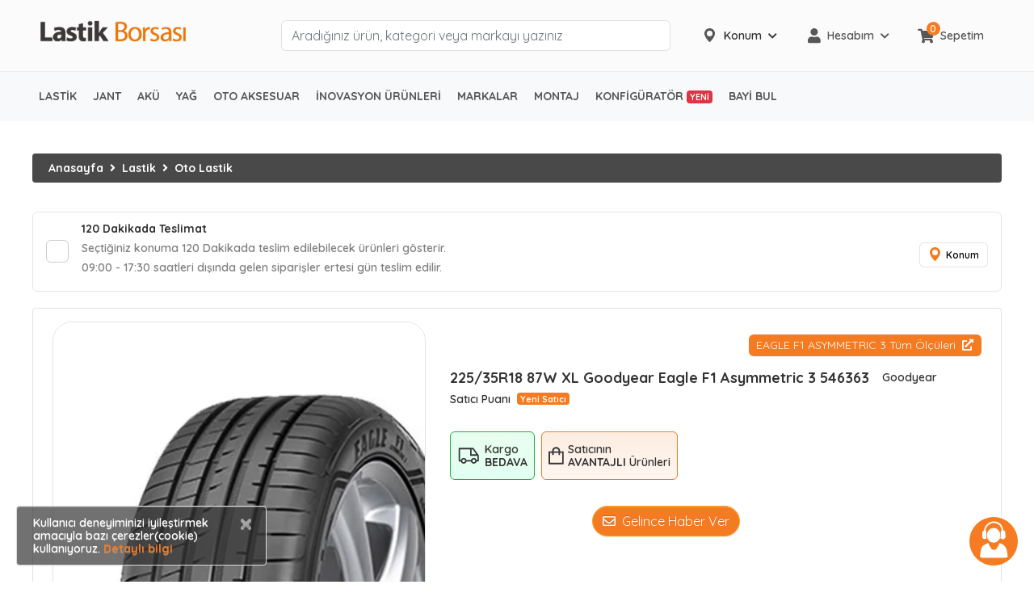

--- FILE ---
content_type: text/html; charset=utf-8
request_url: https://www.lastikborsasi.com/225-35r18-87w-xl-goodyear-eagle-f1-asymmetric-3-p-gdyr-546363
body_size: 132833
content:
<!DOCTYPE HTML>
<html lang="tr-TR">
<head>
    <meta charset="UTF-8">
    <meta name="viewport" content="width=device-width, initial-scale=1.0" />
    <meta name="ahrefs-site-verification" content="469cd9c827c3dea0e5b8dbd8588e010eb360744ba02dbe59bad1fbe22cae8b70">
    <meta name="google-site-verification=VnP1mGG3nDzKi6Kuu55a7KIVta0GCo4Fe3S7MsK2pE0" />
    <meta name="author" content="Lb Bilişim Teknolojileri A.Ş" />
    <meta name="publisher" content="VS 2026" />
    <meta name="apple-itunes-app" content="app-id=1566776050">
    <meta name="yandex-verification" content="571c4655ad6df632" />

    <meta property="og:locale" content="tr_TR" />
    <meta property="og:title" content="Lastik Borsası" />
    <meta property="og:description" content="lastikborsasi.com - Global Tyre Source Lastik Sektörünün Buluşma Platformu" />
    <meta property="og:url" content="https://www.lastikborsasi.com/" />
    <meta property="og:site_name" content="Lastik Borsası" />
    <meta property="og:image" content="https://www.lastikborsasi.com/Assets/images/lastik-borsasi/lastik_borsasi" />
    <meta property="og:type" content="website" />



    <meta name="twitter:cart" content="summary_large_image" />
    <meta name="twitter:size" content="https://www.lastikborsasi.com/" />
    <meta name="twitter:title" content="Lastik Borsası" />
    <meta name="twitter:description" content="Lastik Sektörünün Buluşma Platformu" />
    <meta name="twitter:domain" content="https://www.lastikborsasi.com/" />


    

    
    
<meta name="description" content="Otomobil Lastikleri kategorisinde 225/35R18 87W XL GOODYEAR EAGLE F1 ASYMMETRIC 3 (546363) Yaz lasti&#x11F;i en uygun fiyat se&#xE7;enekleri Lastik Borsas&#x131;&#x27;nda" />
<meta name="robots" content="index,archive,follow" />
<link rel="canonical" href="https://www.lastikborsasi.com/225-35r18-87w-xl-goodyear-eagle-f1-asymmetric-3-p-gdyr-546363" />
<title>225/35R18 87W XL GOODYEAR EAGLE F1 ASYMMETRIC 3 Fiyatı | Lastik Borsası</title>


    
        <!-- Google Ads & Analytics global tag -->
        <script async src="https://www.googletagmanager.com/gtag/js?id=AW-633945173"></script>
        <script>
            window.dataLayer = window.dataLayer || [];
            function gtag(){dataLayer.push(arguments);}
            gtag('js', new Date());
            gtag('config', 'AW-633945173');
        </script>
        <!-- Google Tag Manager -->
        <script>
            (function (w, d, s, l, i) {
                w[l] = w[l] || []; w[l].push({
                    'gtm.start':
                        new Date().getTime(), event: 'gtm.js'
                }); var f = d.getElementsByTagName(s)[0],
                    j = d.createElement(s), dl = l != 'dataLayer' ? '&l=' + l : ''; j.async = true; j.src =
                        'https://www.googletagmanager.com/gtm.js?id=' + i + dl; f.parentNode.insertBefore(j, f);
            })(window, document, 'script', 'dataLayer', 'GTM-TFGRK5H');</script>
        <!-- End Google Tag Manager -->
        <!-- Meta Pixel Code -->
        <script>
            !function(f,b,e,v,n,t,s)
            {if(f.fbq)return;n=f.fbq=function(){n.callMethod?
            n.callMethod.apply(n,arguments):n.queue.push(arguments)};
            if(!f._fbq)f._fbq=n;n.push=n;n.loaded=!0;n.version='2.0';
            n.queue=[];t=b.createElement(e);t.async=!0;
            t.src=v;s=b.getElementsByTagName(e)[0];
            s.parentNode.insertBefore(t,s)}(window, document,'script',
            'https://connect.facebook.net/en_US/fbevents.js');
            fbq('init', '4311296902447402');
            fbq('track', 'PageView');
        </script>
        <noscript>
            <img height="1" width="1" style="display:none"
                 src="https://www.facebook.com/tr?id=4311296902447402&ev=PageView&noscript=1" />
        </noscript>
        <!-- End Meta Pixel Code -->
        <!--Start Microsoft Clarity Javascript-->
        <script type="text/javascript">
            (function(c,l,a,r,i,t,y){
                c[a]=c[a]||function(){(c[a].q=c[a].q||[]).push(arguments)};
                t=l.createElement(r);t.async=1;t.src="https://www.clarity.ms/tag/"+i;
                y=l.getElementsByTagName(r)[0];y.parentNode.insertBefore(t,y);
            })(window, document, "clarity", "script", "kra3wqzg1p");
        </script>
        <!--End Microsoft Clarity Javascript-->
        <script type="text/javascript">
                (function(c,l,a,r,i,t,y){
                        c[a]=c[a]||function(){(c[a].q=c[a].q||[]).push(arguments)};
                        t=l.createElement(r);t.async=1;t.src="https://www.clarity.ms/tag/"+i;
                        y=l.getElementsByTagName(r)[0];y.parentNode.insertBefore(t,y);
                })(window, document, "clarity", "script", "fjbtcl3cgz");
        </script>
    

    <link rel="shortcut icon" href="/Assets/images/lastikborsasi-favicon/favicon.ico?v=0YsJKu5RqcvPA0-m3e3HOS16lGPtGnKaDDjOba_IuuQ">

    <link type="text/css" rel="stylesheet" href="https://fonts.googleapis.com/css2?family=Quicksand:wght@300;400;500;600;700&display=swap" media="all">
    <link type="text/css" rel="stylesheet" href='https://cdnjs.cloudflare.com/ajax/libs/font-awesome/5.12.1/css/all.min.css' media="all">

    <link type="text/css" rel="stylesheet" href="/Assets/css/libs/bootstrap.min.css?v=wblHEi0Froav2XRif0FURK9PHXbIS9v19NbcJted36g" media="all" />
    <link type="text/css" rel="stylesheet" href="/Assets/css/libs/bootstrap-theme.min.css?v=K16xL35cF8jpQkk_ud6F3DJiZdDtwgTvXfDnyVjRyos" media="all" />
    <link type="text/css" rel="stylesheet" href="/Assets/css/libs/jquery.fancybox.min.css?v=FfhSBNsMld7haIQPLq5ej_qyW77EPLqy6n-GlxnK8jA" media="all" />
    <link type="text/css" rel="stylesheet" href="/Assets/css/new-theme.min.css?v=VaqYq695hC2JtP4h-ZWTDqT46MwVvilwKhBUr1KR-VQ" media="all" />
    <link type="text/css" rel="stylesheet" href="/Assets/css/lb-bootsrap.min.css?v=1giicXGqVgM0KIWaXMHS1pBsSZbm7M-NwS_LbwLGb2w" media="all" />
    <link href="/Templates/LastikBorsasiV2/libs/toastr/toastr.min.css?v=R91pD48xW-oHbpJYGn5xR0Q7tMhH4xOrWn1QqMRINtA" rel="stylesheet" type="text/css" />
    <link rel="stylesheet" type="text/css" href="/Assets/css/ringingBell/bell.css" />
    <link rel="stylesheet" type="text/css" href="/Assets/css/new-theme/header.css?v=5PQB81ggpDdVmdnQ8V5sKHG50B1WLGOviFwseG2kaXY" />
    <style>
        /* Animasyon ve stil */
        .cookie-notification {
            z-index: 1050;
            border: 1px solid #ddd;
            animation: slideUp 0.5s ease-in-out;
        }

        @keyframes slideUp {
            from

        {
            transform: translateY(100%);
            opacity: 0;
        }

        to {
            transform: translateY(0);
            opacity: 1;
        }

        }

        /* Sadece mobil görünüm için ekstra stil */
        @media (max-width: 768px) {
            #cookieBannerMobile

        {
            width: 95% !important;
            font-size: 13px;
        }

        #cookieBannerMobile .btn {
            font-size: 12px;
            padding: 4px 10px;
        }

            #cookieBanner{
                display: none !important;
            }
        }

        /* Web görünümünde gizle */
        @media (min-width: 769px) {
            #cookieBannerMobile

        {
            display: none !important;
        }

        }
    </style>


    <!-- New Menu Styles -->
    <link rel="stylesheet" type="text/css" href="/Assets/css/lb-menu/lb-menu.min.css?v=Mv1I4hnbzxmZiJto19swbx2qstGkHk047dSJvLU3Awg" media="all" />
    <link id="effect" rel="stylesheet" type="text/css" href="/Assets/css/lb-menu/dropdown-effects/fade-down.min.css?v=8YBqMu_GyPAyJdnyCmK31hiU8MfpwT3Xn60FMkG5bBU" media="all" />
    <link id="theme" rel="stylesheet" type="text/css" href="/Assets/css/lb-menu/color-skins/white-orange.min.css?v=jFv_O-_dYvP4889VJKPNS08tY928YjctHkhdhDISTj0" media="all" />
    <link rel="stylesheet" type="text/css" href="/Assets/Components/UserLocationComponent/componentStyle.css?v=AqOm-qtVYcDjR616tPReiPD-NS9MQdhwEEmEWjOBUXA" media="all" />
    <script type="text/javascript" src="/Assets/js/lazysizes.min.js?v=qMimBPNz5CK5J6qUbVPZ5k53Qw2L4SkOn96jnjgvcsk" async></script>
    
    
    <link rel="stylesheet" href="/view-resources/Views/Product/Product.css?v=4.0&amp;v=6H4__736cf944XeX4KMSNhilf6_GdJMJWtJRRcvexZk" />
<link rel="stylesheet" href="/view-resources/Views/Product/ProductV2.css?v=4.0&amp;v=g4izR2q4n7x0jZBteM5tEWA1Dhp9ETKxlBR4oMMXqkc" />
<link href="/view-resources/Views/Product/productDetailReviews.css?v=4.0" rel="stylesheet" />
<link href="/Assets/css/owl-carousel.min.css?v=Joy03ZnFKBzo7xUN87-Wkp10wC8wBwztLwlabE1dnPE" rel="stylesheet" />
<link href="/view-resources/Views/Product/productMontage.css" rel="stylesheet" />
   <style>
        .carousel-control-prev, .carousel-control-next {
            background-color: #F47B22;
            width: 30px;
            height: 30px;
            border-radius: 30px;
            margin: auto 3px;
        }
   </style>
   <style>
        .approve-badge {
            width: 24px;
            height: 24px;
            background: url("/assets/images/approve-icon.png") no-repeat;
            background-size: cover;
            position: relative;
        }

            .approve-badge:hover::before {
                position: absolute;
                z-index: 30;
                content: "Onaylı Satıcı";
                top: -40px;
                width: 120px;
                padding: 0.5rem 1rem;
                background: #62B1F6;
                border-radius: 6px;
                box-shadow: 0 0 10px rgba(0,0,0,0.1);
                border: 1px solid rgba(0,0,0,0.1);
                color: #fff;
                font-size: 14px;
            }

            .approve-badge:hover::after {
                position: absolute;
                z-index: 29;
                content: "";
                top: -20px;
                width: 0;
                height: 0;
                border: 10px solid transparent;
                border-bottom: 0;
                border-top: 20px solid #62B1F6;
                box-shadow: 0 0 10px rgba(0,0,0,0.1);
                border-radius: 3px;
            }
    </style>
   <style>
        /*_StockPrice.cshtml*/
    .product-unit-without-discount {
        text-decoration: line-through;
        font-weight: bold;
        font-size: 20px;
        color: gray;
    }

    .product-unit-with-discount {
        color: #0a8c06;
        font-weight: bolder;
    }

    .product-discount-title {
        color: #f47b22;
        font-size: small;
    }

    .premium-modal {
        color: #fff !important;
        font-weight: 500 !important;
        background: linear-gradient(0deg, #6c38b0, #6c38b0) !important;
        height: 65px !important;
    }

    .prem-pos-unit-with-discount {
        color: #0a8c06;
        font-weight: bolder;
        font-size: larger;
    }

    .prem-pos-unit-without-discount {
        text-decoration: line-through;
        font-weight: bold;
        color: gray;
        align-self: center;
    }

    .prem-icon-button {
        border: 1px solid #f47b22;
        border-radius: 25px;
        background-color: #FFFFFF;
        padding: 0;
        color: #FFFFFF;
        overflow: hidden;
        height: 45px;
        width: 140px;
        cursor: pointer;
        user-select: none;
    }

    .prem-icon-button-icon {
        background-color: #f47b22;
        height: 100%;
        width: 35%;
        display: flex;
        align-items: center;
        justify-content: center;
    }

    .prem-icon-button-text {
        background-color: #FFFFFF;
        height: 100%;
        width: 70%;
        color: #6c38b0;
        display: flex;
        align-items: center;
        justify-content: center;
        font-weight: 700;
        text-align: start;
        padding: 0 .5rem;
    }

    .prem-btn-purp {
        border: 1px solid #6c38b0;
    }

    .prem-icon-button.prem-btn-purp .prem-icon-button-icon {
        background-color: #6c38b0;
    }

    .prem-icon-button.prem-btn-red .prem-icon-button-text {
        color: #6c38b0;
    }

    .prem-discount-level {
        font-size: smaller;
        color: white;
        margin-bottom: 5px;
        background-color: #f47b22;
        padding: 2px;
        border-radius: 8px;
        text-align: center;
    }

    .prem-btn-seller-products {
        color: #6c38b0;
        font-weight: 700;
        font-size: 14px;
        border: 1px;
        border-style: solid;
        padding: 4px;
        border-radius: 17px;
    }

        .prem-btn-seller-products:hover {
            color: #563285;
        }

    .discount-alert {
        color: #6c38b0;
        padding: 10px;
        border-radius: 5px;
        background-color: #efe6f9;
        margin-bottom: 5px;
    }

    /* Premium icon ürün detay */

    .btn-gradient {
        height: 40px;
        display: flex;
        align-items: stretch;
        gap: 0;
        padding: 0;
        border: none;
        border-radius: 9999px;
        color: #fff;
        font-weight: 700;
        font-size: 1.05rem;
        overflow: hidden;
        box-shadow: 0 0 8px rgba(124,79,224,.55), 0 0 16px rgba(164,135,255,.35);
        transition: transform .2s ease, box-shadow .2s ease;
    }

        .btn-gradient:hover {
            transform: scale(1.03);
            box-shadow: 0 0 14px rgba(176,139,255,.85), 0 0 28px rgba(176,139,255,.55);
        }

    .icon-seg {
        width: 50px;
        background: #fff;
        display: grid;
        place-items: center;
    }

        .icon-seg i {
            font-size: 20px;
            color: #6c38b0;
            text-shadow: 0 0 3px rgba(108,56,176,.3);
            line-height: 0;
        }

    .text-seg {
        flex: 1 1 auto;
        display: flex;
        align-items: center;
        padding: 0 10px;
        white-space: nowrap;
        background: linear-gradient(270deg,#59269c,#6c38b0,#8d65c1);
        background-size: 300% 300%;
        animation: gradientPing 2s ease-in-out infinite alternate;
        font-size: 13px;
    }

    .btn-gradient:hover .text-seg {
        animation: gradientPing 1.5s ease-in-out infinite alternate;
    }

    @keyframes gradientPing {
        0%

    {
        background-position: 0% 50%;
    }

    100% {
        background-position: 100% 50%;
    }

    }

    @media (max-width:480px) {
        : root

    {
        --btn-h: 52px;
        --icon-w: 64px;
    }

    .text-seg {
        padding: 0 18px;
        font-size: .98rem;
    }

    }

    
    .level-row {
        display: flex;
        align-items: center;
        gap: 12px; 
        margin-bottom: 4px;
    }

    .level-hr {
        flex: 1; 
        height: 1px;
        background: #e7e3f4; 
        border: 0;
    }


    .qty-note {
        font-weight: 700;
        margin-bottom: 6px;
    }


    .price-grid {
        border: 1px solid #eee;
        border-radius: 10px;
    }

        .price-grid .pcol {
            border-right: 1px dashed #ece5f8;
        }

            .price-grid .pcol:last-child {
                border-right: 0;
            }

    .price-title {
        font-size: .85rem;
        opacity: .85;
    }

    .price-old {
        text-decoration: line-through;
        opacity: .6;
        font-size: .9rem;
    }

    .price-new {
        font-weight: 700;
        font-size: 0.90rem;
    }


    .seller-line {
        display: flex;
        justify-content: space-between;
        align-items: center;
    }

        .seller-line + .seller-line {
            margin-top: .35rem;
        }


    .text-havale {
        color: #17a2b8;
    }

    .text-kredi {
        color: #28a745;
    }

    .qty-inline {
        flex: 0 1 auto;
        font-weight: 700;
        margin: 0;
        white-space: nowrap;
    }

    .simple-price {
        display: flex;
        flex-direction: column;
        align-items: flex-end;
        min-width: 120px;
        text-align: right;
        margin-left: -42px;
    }

        .simple-price .price-old {
            opacity: .6;
            text-decoration: line-through;
        }

        .simple-price .simple-green {
            font-weight: 700;
            font-size: 1.05rem;
            color: #28a745;
        }

    /* Premium Button Loader Styles */
    .premium-text-container {
        position: relative;
        display: inline-block;
        min-height: 1.2em;
        line-height: 1.2em;
    }
    
    .premium-text-container #premium-btn-text,
    .premium-text-container #premium-loader {
        position: absolute;
        top: 10px;
        left: 0;
        right: 0;
        display: inline-block;
        white-space: nowrap;
        text-align: center;
        line-height: 1.2em;
    }
    
    .premium-text-container #premium-btn-text {
        position: relative;
    }
    
    #premium-loader {
        animation: premiumPulse 1.5s ease-in-out infinite;
    }
    
    #premium-loader i.fa-spinner {
        animation: spin 1s linear infinite;
    }
    
    @keyframes premiumPulse {
        0%, 100% { opacity: 1; }
        50% { opacity: 0.7; }
    }
    
    @keyframes spin {
        0% { transform: rotate(0deg); }
        100% { transform: rotate(360deg); }
    }
    
    .btn-gradient:disabled {
        transform: none !important;
        box-shadow: 0 0 8px rgba(124,79,224,.35) !important;
    }

    </style>

    <script type="text/javascript">
        var CoreFrame = CoreFrame || {};
        CoreFrame.appPath = '/';
    </script>
    <script>
        window.addEventListener("load", function () {
            var loBtn = document.getElementById("logoutBtn");
            if (loBtn) {
                loBtn.addEventListener("click", function () { localStorage.removeItem("uUwAxLC") });
            }
        })
    </script>
    <!--Google CSE-->
   <script type="application/ld+json">
    {
      "context": "http://schema.org",
      "type": "WebSite",
      "url": "https://www.lastikborsasi.com/",
      "name": "LastikBorsasi",
      "potentialAction": [
        {
          "type": "SearchAction",
          "target": "https://www.lastikborsasi.com/search?q={search_term}",
          "query-input": {
            "type": "PropertyValueSpecification",
            "valueRequired": true,
            "valueMaxlength": 150,
            "valueName": "search_term"
          }
        }
      ]
    }
    </script>

    <script type="text/javascript">
        (function(c,l,a,r,i,t,y){
                c[a]=c[a]||function(){(c[a].q=c[a].q||[]).push(arguments)};
                t=l.createElement(r);t.async=1;t.src="https://www.clarity.ms/tag/"+i;
                y=l.getElementsByTagName(r)[0];y.parentNode.insertBefore(t,y);
        })(window, document, "clarity", "script", "fjbtcl3cgz");
</script>
<!-- Yandex.Metrika counter -->
<script type="text/javascript" >
    (function(m,e,t,r,i,k,a){m[i]=m[i]||function(){(m[i].a=m[i].a||[]).push(arguments)};
    m[i].l=1*new Date();
    for (var j = 0; j < document.scripts.length; j++) {if (document.scripts[j].src === r) { return; }}
    k=e.createElement(t),a=e.getElementsByTagName(t)[0],k.async=1,k.src=r,a.parentNode.insertBefore(k,a)})
    (window, document, "script", "https://mc.yandex.ru/metrika/tag.js", "ym");
    ym(95489944, "init", {
        clickmap:true,
        trackLinks:true,
        accurateTrackBounce:true,
        webvisor:true,
        ecommerce:"dataLayer"});
</script>
<noscript><div><img src="https://mc.yandex.ru/watch/95489944" style="position:absolute; left:-9999px;" alt="" /></div></noscript>
<!-- /Yandex.Metrika counter -->
</head>
<body class="bg-white">
    
        <!-- Google Tag Manager (noscript) -->
        <noscript><iframe src="https://www.googletagmanager.com/ns.html?id=GTM-TFGRK5H" height="0" width="0" style="display:none;visibility:hidden"></iframe></noscript>
        <!-- End Google Tag Manager (noscript) -->
        <!-- Start Facebook No-Javascript -->
        <noscript>
            <img height="1" width="1" style="display:none"
                 src="https://www.facebook.com/tr?id=4311296902447402&ev=PageView&noscript=1" />
        </noscript>
    

    <div class="wrap">
        <!-- Header Start-->
        
<style>
    #stopalRounded {
        width: 10px;
        height: 10px;
        background-color: #fd7e14;
        border-radius: 50%;
        padding: 2px;
        display: inline-block;
    }
</style>
<!-- Mobile Header -->
<div class="lbmobileheader clearfix">
    <a id="lbnavtoggle" class="lbanimated-arrow" title="Menü"><span></span></a>
    <div class="d-flex align-items-center w-100 h-100 justify-content-center">
        <a href="/" title="Anasayfa">
            <img src="/Assets/images/logo/lb-logo.png?v=_iTKksBQ5fF4TADsBj-ZDj5J5Gx0_KSvB62B9wtiaJg" alt="Lastik Borsası">
        </a>
    </div>
    <div class="lbsearch clearfix">
        <i class="lbopensearch fas fa-search"></i>
        <i class="lbclosesearch fas fa-times"></i>
        <div class="lbsearchform clearfix">
            <form method="get" action="/search">
                <input id="mobile-q" type="text" placeholder="Aradığınız ebatları yazınız ÖRN 205/55R16" name="q" pattern=".{3,}" title="Lütfen az 3 karakter giriniz." required>
            </form>
        </div>
    </div>
</div>
<!-- Mobile Header End -->
<div class="d-flex w-100 lbn-header">
    <div class="container mb-3 mb-lg-0">
        <div class="row justify-content-between">
            <div class="col-3">
                <div class="Logo">
                    <a href="/" title="Anasayfa">
                        <img class="img-fluid w-100" src="/Assets/images/logo/lb-logo.png?v=_iTKksBQ5fF4TADsBj-ZDj5J5Gx0_KSvB62B9wtiaJg" alt="logo" />
                    </a>
                </div>
            </div>
            <div class="col-5">
                <form class="searchBar" method="get" action="/search">
                    <input id="desktop-q" type="text" placeholder="Aradığınız ürün, kategori veya markayı yazınız" name="q" class="lbn-search-input form-control" pattern=".{3,}" autocomplete="off" required />
                    <button>
                        <svg id="search" xmlns="http://www.w3.org/2000/svg" width="20" height="20" viewBox="0 0 20 20">
                            <g id="Group_1" data-name="Group 1" transform="translate(0 0)">
                                <path id="Path_1" data-name="Path 1" d="M19.878,18.7l-5.81-5.81a7.932,7.932,0,1,0-1.178,1.178l5.81,5.81a.417.417,0,0,0,.589,0l.589-.589A.417.417,0,0,0,19.878,18.7ZM7.917,14.167a6.25,6.25,0,1,1,6.25-6.25A6.257,6.257,0,0,1,7.917,14.167Z" transform="translate(0 0)" />
                            </g>
                        </svg>
                    </button>
                    <div class="suggestions" id="suggestions">
                        2 harf tuşlayarak aramaya başlayabilirsiniz.
                    </div>
                </form>
            </div>
            <div class="col-4">
                <div class="d-flex align-items-center h-100">
                    <div class="d-flex justify-content-between align-items-center w-100" style="height: 38px">
                            <div class="d-flex w-100 h-100">
        <div class="lbn-location-select-d " id="locationSelectDesktop">
            <div class="lbn-location-select-d-button mr-3" id="locationSelectDesktopBtn">
                <span class="mr-2 lbn-location-select-d-icon d-none d-lg-block">
                    <svg width="19" height="19" viewBox="0 0 19 19" fill="none" xmlns="http://www.w3.org/2000/svg">
                        <path d="M9.49969 0C5.86409 0 2.90637 2.95815 2.90637 6.59385C2.90637 10.0935 8.5 17 9.5 17C9.45343 17 9.5278 17.038 9.5 17C9 17 9.54729 17 9.5 17C10.5 17 16.0936 10.0935 16.0936 6.59385C16.0936 2.95815 13.1354 0 9.49969 0ZM9.49969 4.23194C10.8023 4.23194 11.8616 5.29125 11.8616 6.59385C11.8616 7.89577 10.8023 8.95575 9.49969 8.95575C8.19781 8.95575 7.13779 7.89577 7.13779 6.59385C7.13779 5.29125 8.19776 4.23194 9.49969 4.23194Z" fill="#575758"/>
                        <circle cx="9.5" cy="6.5" r="3.5" fill="#FBFBFB"/>
                    </svg>
                </span>
                <span class="mr-lg-2 lbn-location-select-d-city d-lg-block">
                    Konum
                </span>
                <span class="lbn-location-select-d-icon d-none d-lg-block">
                    <i class="fa fa-sm fa-chevron-down"></i>
                </span>
            </div>
            <div class="lbn-location-select-d-body" id="locationSelectDesktopBody">
                <div class="d-flex flex-column position-relative text-dark">
                    <span class="lbn-location-select-d-body-title">Lütfen konumuzunu seçiniz.</span>
                    <p class="mb-3">Şu an kullandığınız adresi veya
                        konumunuzu seçerek bölgenize özel
                        <b>aynı gün teslim edilebilecek</b> ürünleri
                        görüntüleyebilirsiniz.</p>
                    <div class="lbn-location-select-d-body-placeholder d-none">
                        <div class="d-flex w-100 align-items-center justify-content-center py-2">
                            <button class="btn btn-warning" id="locationSelectPlaceholder">Yeni Konum Seç</button>
                        </div>
                    </div>
                    <div class="lbn-location-select-d-body-content ">
                        <div class="lbn-location-select-d-select mb-3">
                            <ul class="nav nav-tabs" role="tablist">
                                    <li class="nav-item" style="width:100%!important;">
                                        <a class="nav-link active" data-toggle="tab" href="#lsLocationSelect" role="tab" aria-controls="profile" aria-selected="false">Konum Seç</a>
                                    </li>

                            </ul>
                        </div>
                        <div>
                            <div class="tab-content">
                                    <div class="tab-pane fade show active" id="lsLocationSelect" role="tabpanel">
                                        <div class="my-3">
                                            <div class="mb-3">
                                                <select id="usCity" class="selectpicker" data-width="100%" data-live-search="true" title="İl Seçiniz"></select>
                                            </div>
                                            <div class="mb-3">
                                                <select id="usDistrict" class="selectpicker" data-width="100%" data-live-search="true" title="İlçe Seçiniz" disabled>
                                                </select>
                                            </div>
                                        </div>
                                        <div class="d-flex align-items-center justify-content-center">
                                            <button class="btn btn-warning w-75" id="updateLocation">Kaydet</button>
                                        </div>
                                    </div>
                            </div>
                        </div>
                    </div>
                </div>
            </div>
        </div>
    </div>

                        
    <div class="d-none d-lg-flex w-100 h-100 align-items-center justify-content-center position-relative">
        <div class="lbn-header-menu-item color-hover lbn-dropdown">
            <div class="mr-2">
                <i class="fa fa-user main-icon"></i>
            </div>

            <div class="mr-2">Hesabım</div>

            <div>
                <i class="fa fa-chevron-down fa-sm"></i>
            </div>

            <ul class="lbn-header-menu-item-dropdown-list">
                <li>
                    <a href="/login" title="Giriş Yap">Giriş Yap</a>
                </li>
                <li>
                    <a href="/account/register" title="Üye Ol">Üye Ol</a>
                </li>
            </ul>
        </div>
    </div>

                        <a href="/Cart" class="d-none d-lg-flex w-100 h-100 align-items-center justify-content-center position-relative">
        <div class="lbn-header-menu-item lbn-header-cart">
                <div class="mr-2 position-relative">
                        <span class="lbn-shopping-cart-counter round-points">0</span>
                        <i class="fa fa-shopping-cart main-icon"></i>
                </div>
                <div>Sepetim</div>
        </div>
</a>
                    </div>
                </div>
            </div>
        </div>
    </div>
</div>
<!-- Desktop Header -->
<div class="lbn-header-menu">
    <div class="lbmain clearfix">
        <nav class="lbmenu clearfix">
            <ul class="lbmenu-list d-lg-flex">
                <li class="d-lg-none mobile-home py-3">
                    <a href="/" class="text-center" title="Anasayfa"><i class="fas fa-home" aria-hidden="true"></i></a>
                </li>
                    
                    <li aria-haspopup="true" class="d-lg-none">
                        
    <a class="navtext" href="/cart" title="Sepet">
        <span>
            <span class="round-points d-flex align-items-center justify-content-center"><small style="font-weight: 600">0</small></span>
            <svg class="mr-3" xmlns="http://www.w3.org/2000/svg" width="20" height="100%"
                 viewBox="0 0 30.142 29.335">
                <g id="shopping-cart" transform="translate(0 -6.028)">
                    <g id="Group_3" data-name="Group 3" transform="translate(0 6.028)">
                        <g id="Group_2" data-name="Group 2" transform="translate(0 0)">
                            <path id="Path_127" data-name="Path 127"
                                  d="M99.8,350.322a3.147,3.147,0,1,0,3.147,3.147A3.147,3.147,0,0,0,99.8,350.322Zm0,4.9a1.748,1.748,0,1,1,1.748-1.748A1.748,1.748,0,0,1,99.8,355.217Z"
                                  transform="translate(-90.185 -327.28)" />
                            <path id="Path_128" data-name="Path 128"
                                  d="M298.331,350.322a3.147,3.147,0,1,0,3.147,3.147A3.147,3.147,0,0,0,298.331,350.322Zm0,4.9a1.748,1.748,0,1,1,1.748-1.748A1.748,1.748,0,0,1,298.331,355.217Z"
                                  transform="translate(-275.429 -327.28)" />
                            <path id="Path_129" data-name="Path 129"
                                  d="M30,10.713a.874.874,0,0,0-.559-.28L6.678,10.119,6.049,8.2A3.217,3.217,0,0,0,3.042,6.028H.7a.7.7,0,1,0,0,1.4H3.042A1.818,1.818,0,0,1,4.72,8.65L9.161,22.042l-.35.8a3.357,3.357,0,0,0,.315,3.042,3.252,3.252,0,0,0,2.622,1.469h13.6a.7.7,0,1,0,0-1.4h-13.6a1.783,1.783,0,0,1-1.469-.839A1.923,1.923,0,0,1,10.1,23.44l.28-.629L25.1,21.273a3.846,3.846,0,0,0,3.322-2.937L30.1,11.308A.594.594,0,0,0,30,10.713Zm-2.937,7.308a2.378,2.378,0,0,1-2.133,1.853l-14.545,1.5-3.252-9.86,21.433.315Z"
                                  transform="translate(0 -6.028)" />
                        </g>
                    </g>
                </g>
            </svg> Sepet
        </span>
    </a>
                    </li>
                <li aria-haspopup="true">
                    <a title="Lastik" class="navtext" href="/lastik-c-283608"> <span>Lastik</span></a>
                    <div class="lbshoptabing wtsdepartmentmenu clearfix">
                        <div class="lbshopwp clearfix">
                            <ul class="lbtabitem clearfix">
                                <li class="lbshoplink-active">
                                    <a title="Otomobil Lastikleri" href="/otomobil-lastikleri-c-271462"><img src="/Assets/css/lb-menu/icon/sedan-car.svg?v=6PwqDGUlb7IBTzjiBDzcmRuEurxCtVANXU8ob61ojrY" alt="Otomobil Lastikleri" style="width:30px"> Otomobil Lastikleri</a>
                                    <div class="lbtitemright clearfix lazyload menu-bg-img" data-bg="/assets/images/menu-img/otomobil.jpg">
                                        <div class="lbtmegamenucoll01 clearfix">
                                            <div class="container-fluid">
                                                <div class="row">
                                                    <div class="col-lg-9">
                                                        <div class="lbtheading clearfix">POPÜLER MARKALAR</div>
                                                        <ul class="lbtliststy03 clearfix">
                                                            <li><a title="Michelin" href="/markalar/michelin/otomobil-lastikleri-c-271462">Michelin </a></li>
                                                            <li><a title="Bridgestone" href="/markalar/bridgestone/otomobil-lastikleri-c-271462">Bridgestone</a></li>
                                                            <li><a title="Continental" href="/markalar/continental/otomobil-lastikleri-c-271462">Continental</a></li>
                                                            <li><a title="Goodyear" href="/markalar/goodyear/otomobil-lastikleri-c-271462">Goodyear</a></li>
                                                            <li><a title="Pirelli" href="/markalar/pirelli/otomobil-lastikleri-c-271462">Pirelli</a></li>
                                                            <li><a title="Lassa" href="/markalar/lassa/otomobil-lastikleri-c-271462">Lassa</a></li>
                                                            <li><a title="Hankook" href="/markalar/hankook/otomobil-lastikleri-c-271462">Hankook</a></li>
                                                            <li><a title="Petlas" href="/markalar/petlas/otomobil-lastikleri-c-271462">Petlas</a></li>
                                                            <li><a title="Dayton" href="/markalar/dayton/otomobil-lastikleri-c-271462">Dayton</a></li>
                                                            <li><a title="Dunlop" href="/markalar/dunlop/otomobil-lastikleri-c-271462">Dunlop</a></li>
                                                            <li><a title="Falken" href="/markalar/falken/otomobil-lastikleri-c-271462">Falken</a></li>
                                                            <li><a title="Nokian" href="/markalar/nokian/otomobil-lastikleri-c-271462">Nokian</a></li>
                                                        </ul>
                                                    </div>
                                                    <div class="col-lg-9">
                                                        <div class="lbtheading clearfix">POPÜLER EBATLAR</div>
                                                        <ul class="lbtliststy03 clearfix">
                                                            <li><a title="185 65 r15 4 Mevsim Lastik" href="/185-65-r15-4-mevsim-lastik-fiyatlari">185 65 r15 4 Mevsim Lastik</a></li>
                                                            <li><a title="185 65 r15 Yaz Lastiği" href="/185-65-r15-yaz-lastigi">185 65 r15 Yaz Lastiği</a></li>
                                                            <li><a title="205 60 r16 Yaz Lastiği" href="/205-60-r16-yaz-lastigi">205 60 r16 Yaz Lastiği</a></li>
                                                            <li><a title="195 65 r15 4 Mevsim Lastik" href="/195-65-r15-4-mevsim-lastik-fiyatlari">195 65 r15 4 Mevsim Lastik</a></li>
                                                            <li><a title="195 55 r16 Kış Lastiği" href="/195-55-r16-kis-lastigi">195 55 r16 Kış Lastiği</a></li>
                                                            <li><a title="195 65 r15 Yaz Lastiği" href="/195-65-r15-yaz-lastigi">195 65 r15 Yaz Lastiği</a></li>
                                                            <li><a title="205 55 r16 4 Mevsim Lastik" href="/205-55-r16-4-mevsim-lastik-fiyatlari">205 55 r16 4 Mevsim Lastik</a></li>
                                                            <li><a title="205 55 r16 Yaz Lastiği" href="/205-55-r16-yaz-lastigi">205 55 r16 Yaz Lastiği</a></li>
                                                            <li><a title="205 55 r16 Kış Lastiği" href="/205-55-r16-kis-lastigi">205 55 r16 Kış Lastiği</a></li>
                                                        </ul>
                                                    </div>
                                                    <div class="col-lg-9">
                                                        <div class="lbtheading clearfix">EN ÇOK SATANLAR</div>
                                                        <ul class="lbtliststy03 clearfix">
                                                            <li><a title="Michelin Primacy 4" href="/michelin-primacy-4-fiyatlari">Michelin Primacy 4</a></li>
                                                            <li><a title="Bridgestone Turanza T005" href="/bridgestone-turanza-t005">Bridgestone Turanza T005</a></li>
                                                            <li><a title="Hankook Ventus Prime 3" href="/hankook-ventus-prime3">Hankook Ventus Prime 3</a></li>
                                                            <li><a title="Goodyear EfficientGrip Performance" href="/goodyear-efficientgrip-performance">Goodyear EfficientGrip Performance</a></li>
                                                            <li><a title="Continental WinterContact TS 860" href="/continental-wintercontact-ts-860">Continental WinterContact TS 860</a></li>
                                                            <li><a title="Lassa Snoways 4" href="/lassa-snoways-4">Lassa Snoways 4</a></li>
                                                        </ul>
                                                    </div>
                                                    <div class="col-lg-9">
                                                        <div class="clearfix"><a title="Otomobil Lastikleri TÜMÜ" href="/otomobil-lastikleri-c-271462"><b>TÜMÜ</b></a></div>
                                                    </div>
                                                </div>
                                            </div>
                                        </div>
                                    </div>
                                </li>
                                <li>
                                    <a title="SUV 4X4 Lastikleri" href="/suv-4x4-lastikleri-c-93097"><img src="/Assets/css/lb-menu/icon/suv-car.svg?v=1q13sADTHK0vfX22bGElAFVQLCHPjyd-gwpoauPu1Ik" alt="SUV 4X4 Lastikler"> SUV 4X4 Lastikler</a>
                                    <div class="lbtitemright clearfix lazyload menu-bg-img" data-bg="/assets/images/menu-img/suv.jpg">
                                        <div class="lbtmegamenucoll01 clearfix">
                                            <div class="container-fluid">
                                                <div class="row">
                                                    <div class="col-lg-9">
                                                        <div class="lbtheading clearfix">POPÜLER MARKALAR</div>
                                                        <ul class="lbtliststy03 clearfix">
                                                            <li><a title="Michelin SUV 4x4 Lastikleri" href="/markalar/michelin/suv-4x4-lastikleri-c-93097">Michelin </a></li>
                                                            <li><a title="Kormoran SUV 4x4 Lastikleri" href="/markalar/kormoran/suv-4x4-lastikleri-c-93097">Kormoran</a></li>
                                                            <li><a title="Continental SUV 4x4 Lastikleri" href="/markalar/continental/suv-4x4-lastikleri-c-93097">Continental</a></li>
                                                            <li><a title="Pirelli SUV 4x4 Lastikleri" href="/markalar/pirelli/suv-4x4-lastikleri-c-93097">Pirelli</a></li>
                                                            <li><a title="BF Goodrich SUV 4x4 Lastikleri" href="/markalar/bf-goodrich/suv-4x4-lastikleri-c-93097">BF Goodrich</a></li>
                                                            <li><a title="Goodyear SUV 4x4 Lastikleri" href="/markalar/goodyear/suv-4x4-lastikleri-c-93097">Goodyear</a></li>
                                                            <li><a title="General Tire SUV 4x4 Lastikleri" href="/markalar/general-tire/suv-4x4-lastikleri-c-93097">General Tire</a></li>
                                                            <li><a title="Petlas SUV 4x4 Lastikleri" href="/markalar/petlas/suv-4x4-lastikleri-c-93097">Petlas</a></li>
                                                            <li><a title="Kumho SUV 4x4 Lastikleri" href="/markalar/kumho/suv-4x4-lastikleri-c-93097">Kumho</a></li>
                                                        </ul>
                                                    </div>
                                                    <div class="col-lg-9">
                                                        <div class="lbtheading clearfix">POPÜLER EBATLAR</div>
                                                        <ul class="lbtliststy03 clearfix">
                                                            <li><a title="225 60 r17 Kış Lastiği" href="/225-60-r17-kis-lastigi">225 60 r17 Kış Lastiği</a> </li>
                                                            <li><a title="225 60 r17 Yaz Lastiği" href="/225-60-r17-yaz-lastigi">225 60 r17 Yaz Lastiği</a> </li>
                                                            <li><a title="215 65 r16" href="/215-65-r16-lastik-fiyatlari">215 65 r16</a></li>
                                                            <li><a title="235 55 r18" href="/235-55-r18-lastik-fiyatlari">235 55 r18</a></li>
                                                            <li><a title="215 55 r18 Kış Lastiği" href="/215-55-r18-kis-lastigi">215 55 r18 Kış Lastiği</a></li>
                                                            <li><a title="215 55 r18 Yaz Lastiği" href="/215-55-r18-yaz-lastigi">215 55 r18 Yaz Lastiği</a></li>
                                                            <li><a title="215 65 r17" href="/215-65-r17-lastik-fiyatlari">215 65 r17</a></li>
                                                            <li><a title="245 70 r16" href="/245-70-r16">245 70 r16</a></li>
                                                            <li><a title="265 60 r18 Kış Lastiği" href="/265-60-r18-kis-lastigi">265 60 r18 Kış Lastiği</a></li>
                                                            <li><a title="235 65 r17 Kış Lastiği" href="/235-65-r17-kis-lastigi">235 65 r17 Kış Lastiği</a></li>
                                                        </ul>
                                                    </div>
                                                    <div class="col-lg-9">
                                                        <div class="lbtheading clearfix">EN ÇOK SATANLAR</div>
                                                        <ul class="lbtliststy03 clearfix">
                                                            <li><a title="BF Goodrich Mud Terrain" href="/bf-goodrich-mud-terrain">BF Goodrich Mud Terrain</a> </li>
                                                            <li><a title="Nokian Weatherproof" href="/nokian-weatherproof">Nokian Weatherproof</a> </li>
                                                            <li><a title="Michelin Pilot Sport 4 SUV" href="/michelin-pilot-sport-4-suv">Michelin Pilot Sport 4 SUV</a> </li>
                                                            <li><a title="BF Goodrich All Terrain" href="/bf-goodrich-all-terrain">BF Goodrich All Terrain</a> </li>
                                                            <li><a title="Continental Premium Contact 6" href="/continental-premium-contact-6">Continental Premium Contact 6</a> </li>
                                                            <li><a title="Lassa Competus" href="/lassa-competus">Lassa Competus</a> </li>
                                                            <li><a title="Michelin CrossClimate SUV" href="/michelin-crossclimate-suv">Michelin CrossClimate SUV</a> </li>
                                                            <li><a title="Goodyear Wrangler" href="/goodyear-wrangler">Goodyear Wrangler</a> </li>
                                                            <li><a title="Pirelli Scorpion" href="/pirelli-scorpion">Pirelli Scorpion</a> </li>
                                                        </ul>
                                                    </div>
                                                    <div class="col-lg-9">
                                                        <div class="clearfix"><a title="SUV 4x4 LASTİKLERİ TÜMÜ" href="/suv-4x4-lastikleri-c-93097"><b>TÜMÜ</b></a></div>
                                                    </div>
                                                </div>
                                            </div>
                                        </div>
                                    </div>
                                </li>
                                <li>
                                        <a title="Elektrikli Araç Lastikleri" href="/elektrikli-arac-lastikleri-c-539212"><img src="/Assets/css/lb-menu/icon/Elektrikli-arac.svg?v=wljMsmZ5wJYo1kigKC6Hmvx4YMWRa0_83FzusC-sUiQ" alt="Elektrikli Araç Lastikleri" style="width:30px"> Elektrikli Araç Lastikleri</a>
                                    <div class="lbtitemright clearfix lazyload menu-bg-img" data-bg="/assets/images/menu-img/elektrikli-arac.jpg">
                                        <div class="lbtmegamenucoll01 clearfix">
                                            <div class="container-fluid">
                                                <div class="row">
                                                    <div class="col-lg-9">
                                                        <div class="lbtheading clearfix">ALT KATEGORİLER</div>
                                                        <ul class="lbtliststy03 clearfix">
                                                            <li><a title="Elektrikli Otomobil Lastikleri" href="/elektrikli-otomobil-lastikleri-c-539213">Elektrikli Otomobil Lastikleri</a></li>
                                                            <br>
                                                            <br>
                                                            <li><a title="Elektrikli SUV 4X4 Lastikleri" href="/elektrikli-suv-4X4-lastikleri-c-539214">Elektrikli SUV 4X4 Lastikleri</a></li>
                                                        </ul>
                                                    </div>
                                                    <div class="col-lg-9">
                                                        <div class="lbtheading clearfix">POPÜLER MARKALAR</div>
                                                        <ul class="lbtliststy03 clearfix">
                                                            <li><a title="Michelin Elektrikli Araç Lastikleri" href="/markalar/michelin/elektrikli-arac-lastikleri-c-539212">Michelin </a></li>
                                                            <li><a title="Goodyear Elektrikli Araç Lastikleri" href="/markalar/goodyear/elektrikli-arac-lastikleri-c-539212">Goodyear</a></li>
                                                            <li><a title="Hankook Elektrikli Araç Lastikleri" href="/markalar/hankook/elektrikli-arac-lastikleri-c-539212">Hankook</a></li>
                                                            <li><a title="Dunlop Elektrikli Araç Lastikleri" href="/markalar/dunlop/elektrikli-arac-lastikleri-c-539212">Dunlop</a></li>
                                                            <li><a title="Bridgestone Elektrikli Araç Lastikleri" href="/markalar/bridgestone/elektrikli-arac-lastikleri-c-539212">Bridgestone</a></li>
                                                            <li><a title="Pirelli Elektrikli Araç Lastikleri" href="/markalar/pirelli/elektrikli-arac-lastikleri-c-539212">Pirelli</a></-li>
                                                            <li><a title="Petlas Elektrikli Araç Lastikleri" href="/markalar/petlas/elektrikli-arac-lastikleri-c-539212">Petlas</a></li>
                                                            <li><a title="Falken Elektrikli Araç Lastikleri" href="/markalar/falken/elektrikli-arac-lastikleri-c-539212">Falken</a></li>
                                                            <li><a title="Continental Elektrikli Araç Lastikleri" href="/markalar/Continental/elektrikli-arac-lastikleri-c-539212">Continental</a></li>
                                                            <li><a title="Lassa Elektrikli Araç Lastikleri" href="/markalar/lassa/elektrikli-arac-lastikleri-c-539212">Lassa</a></li>
                                                            <li><a title="Dayton Elektrikli Araç Lastikleri" href="/markalar/dayton/elektrikli-arac-lastikleri-c-539212">Dayton</a></li>
                                                            <li><a title="Nokian Elektrikli Araç Lastikleri" href="/markalar/nokian/elektrikli-arac-lastikleri-c-539212">Nokian</a> </li>
                                                        </ul>
                                                    </div>
                                                    <div class="col-lg-9">
                                                        <div class="lbtheading clearfix">POPÜLER EBATLAR</div>
                                                        <ul class="lbtliststy03 clearfix">
                                                            <li><a title="265 35 r22" href="/265-35-r22">265 35 r22</a></li>
                                                            <li><a title="245 40 r20" href="/245-40-r20">245 40 r20</a></li>
                                                            <li><a title="235 35 r20" href="/235-35-r20">235 35 r20</a></li>
                                                            <li><a title="255 40 r21" href="/255-40-r21">255 40 r21</a></li>
                                                            <li><a title="235 60 r18" href="/235-60-r18">235 60 r18</a></li>
                                                            <li><a title="275 30 r21" href="/275-30-r21">275 30 r21</a></li>
                                                            <li><a title="285 30 r20" href="/285-30-r20">285 30 r20</a></li>
                                                            <li><a title="245 35 r21" href="/245-35-r21">245 35 r21</a></li>
                                                        </ul>
                                                    </div>
                                                    <div class="col-lg-9">
                                                        <div class="clearfix"><a title="Elektrikli Araç Lastikleri Tümü" href="/elektrikli-arac-lastikleri-c-539212"><b>TÜMÜ</b></a></div>
                                                    </div>
                                                </div>
                                            </div>
                                        </div>
                                    </div>
                                </li>
                                <li>
                                    <a title="Hafif Ticari Lastikleri" href="/hafif-ticari-lastikleri-c-77901"><img src="/Assets/css/lb-menu/icon/logistic-van.svg?v=5QLkTsh-EO6bqUnDrSnJAGA7_DGlF84CY5s9wT8uflc" alt="Hafif Ticari Araç Lastikleri"> Hafif Ticari Araç Lastikleri</a>
                                    <div class="lbtitemright clearfix lazyload menu-bg-img" data-bg="/assets/images/menu-img/hafif-ticari.jpg">
                                        <div class="lbtmegamenucoll01 clearfix">
                                            <div class="container-fluid">
                                                <div class="row">
                                                    <div class="col-lg-9">
                                                        <div class="lbtheading clearfix">POPÜLER MARKALAR</div>
                                                        <ul class="lbtliststy03 clearfix">
                                                            <li><a title="Michelin Hafif Ticari Lastikleri" href="/markalar/michelin/hafif-ticari-lastikleri-c-77901">Michelin </a></li>
                                                            <li><a title="Bridgestone Hafif Ticari Lastikleri" href="/markalar/bridgestone/hafif-ticari-lastikleri-c-77901">Bridgestone</a></li>
                                                            <li><a title="Continental Hafif Ticari Lastikleri" href="/markalar/continental/hafif-ticari-lastikleri-c-77901">Continental</a></li>
                                                            <li><a title="Petlas Hafif Ticari Lastikleri" href="/markalar/petlas/hafif-ticari-lastikleri-c-77901">Petlas</a></li>
                                                            <li><a title="Lassa Hafif Ticari Lastikleri" href="/markalar/lassa/hafif-ticari-lastikleri-c-77901">Lassa</a></li>
                                                            <li><a title="Hankook Hafif Ticari Lastikleri" href="/markalar/hankook/hafif-ticari-lastikleri-c-77901">Hankook</a></li>
                                                            <li><a title="Dayton Hafif Ticari Lastikleri" href="/markalar/dayton/hafif-ticari-lastikleri-c-77901">Dayton</a></li>
                                                            <li><a title="Kormoran Hafif Ticari Lastikleri" href="/markalar/kormoran/hafif-ticari-lastikleri-c-77901">Kormoran</a></li>
                                                            <li><a title="Milestone Hafif Ticari Lastikleri" href="/markalar/milestone/hafif-ticari-lastikleri-c-77901">Milestone</a></li>
                                                        </ul>
                                                    </div>
                                                    <div class="col-lg-9">
                                                        <div class="lbtheading clearfix">POPÜLER EBATLAR</div>
                                                        <ul class="lbtliststy03 clearfix">
                                                            <li><a title="195 60 r16C" href="/195-60-r16c">195 60 r16C</a></li>
                                                            <li><a title="205 65 r16C" href="/205-65-r16c">205 65 r16C</a></li>
                                                            <li><a title="225 70 r15C" href="/225-70r-15c">225 70 r15C</a></li>
                                                            <li><a title="215 75 r16C" href="/215-75-r16c">215 75 r16C</a></li>
                                                            <li><a title="235 65 r16C" href="/235-65-r16c">235 65 r16C</a></li>
                                                            <li><a title="195 65 r16 Kış Lastiği" href="/195-65-r16-kis-lastigi">195 65 r16 Kış Lastiği</a></li>
                                                            <li><a title="205 75 r16C Kış Lastiği" href="/205-75-r16c-kis-lastigi">205 75 r16C Kış Lastiği</a></li>
                                                            <li><a title="215 65 r16C Kış Lastiği" href="/215-65-r16c-kis-lastigi">215 65 r16C Kış Lastiği</a></li>
                                                            <li><a title="215 65 R16 C Yaz Lastiği" href="/215-65-r16c-yaz-lastigi">215 65 R16 C Yaz Lastiği</a></li>
                                                        </ul>

                                                    </div>
                                                    <div class="col-lg-9">
                                                        <div class="lbtheading clearfix">EN ÇOK SATANLAR</div>
                                                        <ul class="lbtliststy03 clearfix">
                                                            <li><a title="Lassa Transway 2" href="/lassa-transway-2">Lassa Transway 2</a></li>
                                                            <li><a title="Lassa Wintus 2" href="/lassa-wintus-2-lastik-fiyatlari">Lassa Wintus 2</a></li>
                                                            <li><a title="Michelin Agilis" href="/michelin-agilis">Michelin Agilis</a></li>
                                                            <li><a title="Pirelli Carrier" href="/pirelli-carrier">Pirelli Carrier</a></li>
                                                            <li><a title="Kormoran Vanpro B2" href="/kormoran-vanpro-b2">Kormoran Vanpro B2</a></li>
                                                            <li><a title="Continental vanco 2" href="/continental-vanco-2">continental vanco 2</a></li>
                                                        </ul>
                                                    </div>
                                                    <div class="col-lg-9">
                                                        <div class="clearfix"><a title="Hafif Ticari Lastikleri Tümü" href="/hafif-ticari-lastikleri-c-77901"><b>TÜMÜ</b></a></div>
                                                    </div>
                                                </div>
                                            </div>
                                        </div>
                                    </div>
                                </li>
                                <li>
                                    <a title="Otobüs, Kamyon Lastikleri" href="/agir-vasita-lastikleri-c-207754">
                                        <img src="/Assets/css/lb-menu/icon/kamyon.svg?v=roVWtiD15tXFMbjcMFCFqz0UhB1hxFF8MKdSx6wfJU4" alt="Otobüs, Kamyon Lastikleri"> Otobüs, Kamyon Lastikleri
                                    </a>
                                    <div class="lbtitemright clearfix lazyload menu-bg-img" data-bg="/assets/images/menu-img/otobus-kamyon.jpg">
                                        <div class="container-fluid">
                                            <div class="row">
                                                <div class="col-lg-3 col-md-12">
                                                    <ul class="lbtliststy02 clearfix">
                                                        <li class="lbtheading clearfix">EN ÇOK ARANANLAR</li>
                                                        <li><a title="Kamyon Lastiği Fiyatları" href="/kamyon-lastigi-fiyatlari">Kamyon Lastiği Fiyatları</a></li>
                                                        <li><a title="Lassa Kamyon Lastiği" href="/lassa-kamyon-lastigi">Lassa Kamyon Lastiği</a></li>
                                                        <li><a title="Petlas Kamyon Lastik Fiyatları" href="/petlas-kamyon-lastik-fiyatlari">Petlas Kamyon Lastik Fiyatları</a></li>
                                                        <li><a title="Lassa EG 310s" href="/lassa-eg-310s">Lassa EG 310s</a> - <a title="EG 320D" href="/lassa-eg-320d">EG 320D</a></li>
                                                        <li><a title="Pirelli FR01" href="/pirelli-fr01">Pirelli FR01</a> - <a title="Pirelli TR01" href="/pirelli-tr01">Pirelli TR01</a></li>
                                                        <li><a title="Bridgestone R179" href="/bridgestone-r179">Bridgestone R179</a></li>
                                                        <li><a title="Hankook DH05" href="/hankook-dh05">Hankook DH05</a></li>
                                                        <li><a title="Goodyear Kmax S" href="/goodyear-kmax-s">Goodyear Kmax S</a> - <a title="Kmax D" href="/goodyear-kmax-d">Kmax D</a></li>
                                                        <li><a title="Bridgestone M788" href="/bridgestone-m788">Bridgestone M788</a></li>
                                                        <li><a title="Michelin X Coach Z" href="/michelin-x-coach-z">Michelin X Coach Z</a></li>
                                                        <li><a title="Michelin X Coach XD" href="/michelin-x-coach-xd">Michelin X Coach XD</a></li>
                                                        <li><a title="Continental HS01+ Coach" href="/continental-hs01-coach">Continental HS01+ Coach</a></li>
                                                        <li><a title="Michelin X Multiway 3D" href="/michelin-x-multiway-3d">Michelin X Multiway 3D</a></li>
                                                        <li><a title="315 70 R 22.5 Michelin X Multi D M+S Fiyatları" href="/315-70-r225-michelin-x-multi-d">315 70 R 22.5 Michelin X Multi D M+S Fiyatları</a></li>
                                                    </ul>
                                                </div>
                                                <div class="col-lg-3 col-md-12">
                                                    <ul class="lbtliststy02 clearfix">
                                                        <li class="lbtheading clearfix">POPÜLER EBATLAR</li>
                                                        <li><a title="275/70R22.5" href="/275-70-r22-5">275/70R22.5</a></li>
                                                        <li><a title="315/70R22.5" href="/315-70-r22-5">315/70R22.5</a></li>
                                                        <li><a title="295/80R22.5" href="/295-80-r22-5">295/80R22.5</a></li>
                                                        <li><a title="315/80R22.5" href="/315-80-r22-5">315/80R22.5</a></li>
                                                        <li><a title="385/65R22.5" href="/385-65-r22-5">385/65R22.5</a></li>
                                                        <li><a title="385/55R22.5" href="/385-55-r22-5">385/55R22.5</a></li>
                                                        <li><a title="435/50R19.5" href="/435-50-r19-5">435/50R19.5</a></li>
                                                        <li><a title="315/60R22.5" href="/315-60-r22-5">315/60R22.5</a></li>
                                                        <li><a title="295/60R22.5" href="/295-60-r22-5">295/60R22.5</a></li>
                                                        <li><a title="445/45R19.5" href="/445-45-r19-5">445/45R19.5</a></li>
                                                        <li><a title="13R22.5" href="/13-r22-5">13R22.5</a></li>
                                                        <li><a title="12R22.5" href="/12-r22-5">12R22.5</a></li>
                                                    </ul>
                                                    <div class="clearfix"><a title="Ağır Vasıta Lastikleri TÜMÜ" href="/agir-vasita-lastikleri-c-207754"><b>TÜMÜ</b></a></div>
                                                </div>
                                            </div>
                                        </div>
                                    </div>
                                </li>
                                <li>
                                    <a title="Motosiklet Lastikleri" href="/motosiklet-lastikleri-c-139155"><img src="/Assets/css/lb-menu/icon/motosiklet.svg?v=7Jutg5b-viwjrkpCFzehaGBH_IqY2uqgsomDPVvtqhw" alt="Motosiklet Lastikleri"> Motosiklet Lastikleri</a>
                                    <div class="lbtitemright clearfix lazyload menu-bg-img" data-bg="/assets/images/menu-img/motosiklet.jpg">
                                        <div class="container-fluid">
                                            <div class="row">
                                                <div class="row">
                                                    <div class="col-lg-12 col-md-12">
                                                        <ul class="lbtliststy02 clearfix">
                                                            <li class="lbtheading clearfix">Atv - Gokart - Golf Arabası Lastikleri</li>
                                                            <li><a title="Tüm Atv Lastikleri" href="/atv-lastikleri-c-569852"><b>Atv Lastikleri</b></a></li>
                                                            <li><a title="Tüm Golf Arabası Lastikleri" href="/golf-arabasi-lastikleri-c-125486"><b>Golf Arabası Lastikleri</b></a></li>
                                                            <li><a title="Tüm Gokart Lastikleri" href="/gokart-lastikleri-c-475869"><b>Gokart Lastikleri</b></a></li>
                                                        </ul>
                                                    </div>
                                                </div>
                                                <div class="col-lg-4 col-md-12">
                                                    <ul class="lbtliststy02 clearfix">
                                                        <li class="lbtheading clearfix">Motosiklet Ön Lastikler</li>
                                                        <li><a title="90/90R14" href="/90-90-r14">90/90R14</a></li>
                                                        <li><a title="110/70R13" href="/110-70-r13">110/70R13</a></li>
                                                        <li><a title="120/70R15" href="/120-70-r15-motosiklet-lastikleri">120/70R15</a></li>
                                                        <li><a title="120/70R17" href="/120-70-r17-motosiklet-lastik-fiyatlari">120/70R17</a></li>
                                                        <li><a title="Tüm Ön Lastikler" href="/motosiklet-lastikleri-c-139155?filtreler=8572"><b>Tüm Ön Lastikler</b></a></li>

                                                        <li class="lbtheading clearfix">Motosiklet Arka Lastikler</li>
                                                        <li><a title="100/90R14" href="/100-90-r14-motosiklet-arka-lastik">100/90R14</a></li>
                                                        <li><a title="130/70R13" href="/130-70-r13-motosiklet-arka-lastik-fiyatlari">130/70R13</a></li>
                                                        <li><a title="140/70R14" href="/140-70-r14-motosiklet-lastigi">140/70R14</a></li>
                                                        <li><a title="160/60R17" href="/160-60-r17-motosiklet-lastigi-fiyati">160/60R17</a></li>
                                                        <li><a title="190/50R17" href="/190-50-r17">190/50R17</a></li>
                                                        <li><a title="Tüm Arka Lastikler" href="/motosiklet-lastikleri-c-139155?filtreler=8582"><b>Tüm Arka Lastikler</b></a></li>
                                                    </ul>
                                                </div>
                                                <div class="col-lg-4 col-md-12">
                                                    <ul class="lbtliststy02 clearfix">
                                                        <li class="lbtheading clearfix">ÜRÜN AİLESİ</li>
                                                        <li><a title="Michelin Motosiklet Lastikleri" href="/markalar/michelin/motosiklet-lastikleri-c-139155">Michelin Motosiklet Lastikleri</a></li>
                                                        <li><a title="Michelin City Grip" href="/michelin-city-grip">Michelin City Grip</a></li>
                                                        <li><a title="Michelin Pilot Road 4" href="/michelin-pilot-road-4">Michelin Pilot Road 4</a></li>
                                                        <li><a title="Michelin Power 5" href="/michelin-power-5-motosiklet-lastikleri">Michelin Power 5</a></li>
                                                        <li><a title="Anlas Motosiklet Lastikleri" href="/markalar/anlas/motosiklet-lastikleri-c-139155">Anlas Motosiklet Lastikleri</a></li>
                                                    </ul>
                                                    <ul class="lbtliststy02 clearfix">
                                                        <li class="lbtheading clearfix">MEVSİM</li>
                                                        <li><a title="Michelin Motosiklet Kış Lastikleri" href="/michelin-motosiklet-kis-lastikleri">Michelin Motosiklet Kış Lastikleri</a></li>
                                                        <li><a title="Anlas Motosiklet Kış Lastikleri" href="/anlas-motosiklet-kis-lastikleri">Anlas Motosiklet Kış Lastikleri</a></li>
                                                    </ul>
                                                    <div class="clearfix"><a title="Motosiklet Lastikleri TÜMÜ" href="/motosiklet-lastikleri-c-139155"><b>TÜMÜ</b></a></div>
                                                </div>
                                            </div>
                                        </div>
                                    </div>
                                </li>
                                <li>
                                    <a title="İş Makinası Lastikleri" href="/is-makinasi-lastikleri-c-322696"><img src="/Assets/css/lb-menu/icon/is-makinalari.svg?v=3dNhncOpTuwjQpQEyfQrWkpYtTaCbmPJiHbAifxxD_8" alt="İş Makinası Lastikleri"> İş Makinası Lastikleri</a>
                                    <div class="lbtitemright clearfix lazyload menu-bg-img" data-bg="/assets/images/menu-img/is-makinalari.jpg">
                                        <div class="container-fluid">
                                            <div class="row">
                                                <div class="col-lg-4 col-md-12">
                                                    <ul class="lbtliststy02 clearfix">
                                                        <li class="lbtheading clearfix">Beko Loder Lastikleri<a title="Beko Loder Lastik Fiyatları" href="/beko-loder-c-195101" class="lbtmorebtn"><b>Tümü</b></a></li>
                                                        <li><a title="12.5/80-18 Lastik Fiyatları" href="/12-5-80-18-lastik-fiyatlari">12.5/80-18</a></li>
                                                        <li><a title="360/80-20 Lastik Fiyatları" href="/360-80-20-lastik-fiyatlari">360/80-20</a></li>
                                                        <li><a title="16.0/70-20 Lastik Fiyatları" href="/16-0-70-20-lastik-fiyatlari">16.0/70-20</a></li>

                                                        <li class="lbtheading clearfix">Liman Lastikleri <a title="Liman Lastikleri Fiyatları" href="/liman-c-64223" class="lbtmorebtn"><b>Tümü</b></a></li>
                                                        <li><a title="16.00-25 Lastik Fiyatları" href="/16-00-25-lastik-fiyatlari">16.00-25</a></li>
                                                        <li><a title="12.00-20 Lastik Fiyatları" href="/12-00-20-lastik-fiyatlari">12.00-20</a></li>
                                                        <li><a title="310/80R22.5 Lastik Fiyatları" href="/310-80r22-5-lastik-fiyatlari">310/80R22.5</a></li>

                                                        <li class="lbtheading clearfix">Loder Lastikleri<a title="Loder Lastik Fiyatları" href="/loder-c-146308" class="lbtmorebtn"><b>Tümü</b></a></li>
                                                        <li><a title="17.5R25 Lastik Fiyatları" href="/17-5r25-lastik-fiyatlari">17.5R25</a></li>
                                                        <li><a title="20.5R25 Lastik Fiyatları" href="/20-5r25-lastik-fiyatlari">20.5R25</a></li>
                                                        <li><a title="23.5R25 Lastik Fiyatları" href="/23-5r25-lastik-fiyatlari">23.5R25</a></li>


                                                        <li class="lbtheading clearfix">Silindir Lastikleri <a title="Silindir Lastik Fiyatları" href="/silindir-c-43436" class="lbtmorebtn"><b>Tümü</b></a></li>
                                                        <li><a title="23.1-26 Lastik Fiyatları" href="/23-1-26-lastik-fiyatlari">23.1-26</a></li>
                                                        <li><a title="9.00-20 Lastik Fiyatları" href="/9-00-20-lastik-fiyatlari">9.00-20</a></li>
                                                    </ul>
                                                </div>
                                                <div class="col-lg-4 col-md-12">
                                                    <ul class="lbtliststy02 clearfix">

                                                        <li class="lbtheading clearfix">Mobil Vinç Lastikleri <a title="Mobil Vinç Lastik Fiyarları" href="/mobil-vinc-c-28020" class="lbtmorebtn"><b>Tümü</b></a></li>
                                                        <li><a title="14.00R24 Lastik Fiyatları" href="/14-00r24-lastik-fiyatlari">14.00R24</a></li>
                                                        <li><a title="14.00R25 Lastik Fiyatları" href="/14-00r25-lastik-fiyatlari">14.00R25</a></li>
                                                        <li><a title="16.00R25 Lastik Fiyatları" href="/16-00r25-lastik-fiyatlari">16.00R25</a></li>

                                                        <li class="lbtheading clearfix">Greyder Lastikleri<a title="Greyder Lastik Fiyatları" href="/greyder-c-316583" class="lbtmorebtn"><b>Tümü</b></a></li>
                                                        <li><a title="13.00R24 Lastik Fiyatları" href="/13-00r24-lastik-fiyatlari">13.00R24</a></li>
                                                        <li><a title="14.00R24 Lastik Fiyatları" href="/14-00r24-lastik-fiyatlari">14.00R24</a></li>
                                                        <li><a title="15.5R25 Lastik Fiyatlari" href="/15-5r25-lastik-fiyatlari">15.5R25</a></li>

                                                        <li class="lbtheading clearfix">Ekskavatör Lastikleri <a title="Ekskavatör Lastik Fiyatları" href="/ekskavator-c-42047" class="lbtmorebtn"><b>Tümü</b></a></li>
                                                        <li><a title="10.00-20 Lastik Fiyatları" href="/10-00-20-lastik-fiyatlari">10.00-20</a></li>
                                                        <li><a title="11.00-20 Lastik Fiyatları" href="/11-00-20-lastik-fiyatlari">11.00-20</a></li>
                                                        <li><a title="15.5/60-18 Lastik Fiyatları" href="/15-5-60-18-lastik-fiyatlari">15.5/60-18</a></li>

                                                        <li class="lbtheading clearfix">Kaya Kamyonu Lastikleri <a title="Kaya Kamyonu Lastik Fiyarları" href="/kaya-kamyonu-c-172890" class="lbtmorebtn" style="color:#fff;"><b>Tümü</b></a></li>
                                                        <li><a title="16.00R25 Lastik Fiyatları" href="/16-00r25-lastik-fiyatlari">16.00R25</a></li>
                                                        <li><a title="20.5R25 Lastik Fiyatları" href="/20-5r25-lastik-fiyatlari">20.5R25</a></li>
                                                    </ul>
                                                </div>
                                            </div>
                                        </div>
                                    </div>
                                </li>
                                <li>
                                        <a title="Run Flat Lastikleri" href="/run-flat-lastikleri"><img src="/Assets/css/lb-menu/icon/run-flat-icon.svg?v=FEwycYHZTIBnbg6LB_WrYxd4wo7dBiXOs_0AJfJ9Awc" alt="Run Flat Lastikleri" style="width:30px"> Run Flat Lastikleri</a>
                                    <div class="lbtitemright clearfix lazyload menu-bg-img" data-bg="/assets/images/menu-img/run-flat.jpg">
                                        <div class="container-fluid">
                                            <div class="row">
                                                <div class="col-lg-5 col-md-12">
                                                    <ul class="lbtliststy02 clearfix">
                                                        <li class="lbtheading clearfix">Run Flat Lastikleri <a title="Run Flat Lastikleri" href="/run-flat-lastikleri" class="lbtmorebtn"><b>Tümü</b></a></li>
                                                        <li><a title="yaz lastiği" href="/run-flat-lastikleri">Run Flat Lastikleri</a></li>
                                                        <li><a title="185 65 R15" href="/185-65-r15">185 65 R15</a></li>
                                                        <li><a title="205 60 R16" href="/205-60-r16">205-60-r16</a></li>
                                                        <li><a title="195 65 R15" href="/195-65-r15">195 65 R15</a></li>
                                                        <li><a title="195 55 R16" href="/195-55-r16">195 55 R16</a></li>
                                                        <li><a title="205 55 R16" href="/205-55-r16">205 55 R16</a></li>
                                                    </ul>
                                                </div>
                                            </div>
                                        </div>
                                    </div>
                                </li>
                                <li>
                                    <a title="Yaz Lastikleri" href="/yaz-lastigi"><img src="/Assets/css/lb-menu/icon/yaz.svg?v=_4Z3Mcq3fIus6Kk_Cct9rv7qzwfEgZbOkcu3J2x2B6I" alt="Yaz Lastiği"> Yaz Lastiği</a>
                                    <div class="lbtitemright clearfix lazyload menu-bg-img" data-bg="/assets/images/menu-img/yaz.jpg">
                                        <div class="container-fluid">
                                            <div class="row">
                                                <div class="col-lg-5 col-md-12">
                                                    <ul class="lbtliststy02 clearfix">
                                                        <li class="lbtheading clearfix">YAZ LASTİKLERİ <a title="YAZ LASTİKLERİ" href="/yaz-lastigi" class="lbtmorebtn"><b>Tümü</b></a></li>
                                                        <li><a title="yaz lastiği" href="/yaz-lastigi">Yaz Lastiği</a></li>
                                                        <li><a title="205/55R16 Yaz Lastiği" href="/205-55-r16-yaz-lastigi-1">205/55R16 Yaz Lastiği</a></li>
                                                        <li><a title="185 65 r15 Yaz lastiği" href="/185-65-r15-yaz-lastigi">185 65 r15 Yaz lastiği</a></li>
                                                        <li><a title="195 60 r15 Yaz Lastiği" href="/195-60-r15-yaz-lastigi">195 60 r15 Yaz Lastiği</a></li>
                                                        <li><a title="175 65 r14 Yaz Lastiği" href="/175-65-r14-yaz-lastigi">175 65 r14 Yaz Lastiği</a></li>
                                                        <li><a title="195 55 r16 Yaz Lastiği" href="/195-55-r16-yaz-lastigi">195 55 r16 Yaz Lastiği</a></li>
                                                        <li><a title="225 45 r17 Yaz Lastiği" href="/225-45-r17-yaz-lastigi">225 45 r17 Yaz Lastiği</a></li>
                                                        <li><a title="Petlas Yaz Lastiği" href="/petlas-yaz-lastigi">Petlas Yaz Lastiği</a></li>
                                                        <li><a title="195 65 r15 Yaz Lastiği" href="/195-65-r15-yaz-lastigi">195 65 r15 Yaz Lastiği</a></li>
                                                        <li><a title="215 50 r17 Yaz Lastiği" href="/215-50-r17-yaz-lastigi">215 50 r17 Yaz Lastiği</a></li>
                                                        <li><a title="Falken 205 55 r16 Yaz Lastiği" href="/falken-205-55-r16-yaz-lastigi">Falken 205 55 r16 Yaz Lastiği</a></li>
                                                        <li><a title="Michelin Yaz Lastiği" href="/michelin-yaz-lastigi">Michelin Yaz Lastiği</a></li>
                                                        <li><a title="Goodyear Yaz Lastiği" href="/goodyear-yaz-lastigi">Goodyear Yaz Lastiği</a></li>
                                                    </ul>
                                                </div>
                                            </div>
                                        </div>
                                    </div>
                                </li>
                                <li>
                                    <a title="Kış Lastikleri" href="/kis-lastigi"><img src="/Assets/css/lb-menu/icon/kis.svg?v=P1rHH7xY_U-wo7SA7uFU5i_0xC6UlyC7Yx9KgIEuNZY" alt="Kış Lastiği"> Kış Lastiği</a>
                                    <div class="lbtitemright clearfix lazyload menu-bg-img" data-bg="/assets/images/menu-img/kis.jpg">
                                        <div class="container-fluid">
                                            <div class="row">
                                                <div class="col-lg-5 col-md-12">
                                                    <ul class="lbtliststy02 clearfix">
                                                        <li class="lbtheading clearfix">KIŞ LASTİKLERİ <a title="KIŞ LASTİKLERİ TÜMÜ" href="/kis-lastigi" class="lbtmorebtn"><b>Tümü</b></a></li>
                                                        <li><a title="Kış Lastiği" href="/kis-lastigi">Kış Lastiği</a></li>
                                                        <li><a title="205 55 r16 Kış Lastiği" href="/205-55-r16-kis-lastigi">205 55 r16 Kış Lastiği</a></li>
                                                        <li><a title="195 55 r16 Kış Lastiği" href="/195-55-r16-kis-lastigi">195 55 r16 Kış Lastiği</a></li>
                                                        <li><a title="205 60 r16 Kış Lastiği" href="/205-60-r16-kis-lastigi">205 60 r16 Kış Lastiği</a></li>
                                                        <li><a title="195 65 r15 Kış Lastiği" href="/195-65-r15-kis-lastigi">195 65 r15 Kış Lastiği</a></li>
                                                        <li><a title="185 65 r15 Kış Lastiği" href="/185-65-r15-kis-lastigi">185 65 r15 Kış Lastiği</a></li>
                                                        <li><a title="215 55 r16 Kış Lastiği" href="/215-55-r16-kis-lastigi">215 55 r16 Kış Lastiği</a></li>
                                                        <li><a title="Petlas Kış Lastiği" href="/petlas-kis-lastigi">Petlas Kış Lastiği</a></li>
                                                        <li><a title="Lassa Kış Lastiği" href="/lassa-kis-lastigi">Lassa Kış Lastiği</a></li>
                                                        <li><a title="Nokian Kış Lastiği" href="/nokian-kis-lastigi">Nokian Kış Lastiği</a></li>
                                                        <li><a title="Continental Kış Lastiği" href="/continental-kis-lastigi">Continental Kış Lastiği</a></li>
                                                        <li><a title="Bridgestone Kış Lastiği" href="/bridgestone-kis-lastigi">Bridgestone Kış Lastiği</a></li>
                                                        <li><a title="Kormoran Kış Lastiği" href="/kormoran-kis-lastigi">Kormoran Kış Lastiği</a></li>
                                                        <li><a title="Michelin Kış Lastiği" href="/michelin-kis-lastigi">Michelin Kış Lastiği</a></li>
                                                        <li><a title="Goodyear Kış Lastiği" href="/goodyear-kis-lastigi">Goodyear Kış Lastiği</a></li>
                                                    </ul>
                                                </div>
                                            </div>
                                        </div>
                                    </div>
                                </li>
                                <li>
                                    <a title="4 Mevsim Lastikleri" href="/4-mevsim-lastikleri"><img src="/Assets/css/lb-menu/icon/4mevsim.png?v=IeTvPARBVaYYwk8Bu8mF6VDTUYjKDppmpiXZM0529Wc" alt="4 Mevsim Lastik"> 4 Mevsim Lastik</a>
                                    <div class="lbtitemright clearfix lazyload menu-bg-img" data-bg="/assets/images/menu-img/dort-mevsim.jpg">
                                        <div class="container-fluid">
                                            <div class="row">
                                                <div class="col-lg-5 col-md-12">
                                                    <ul class="lbtliststy02 clearfix">
                                                        <li class="lbtheading clearfix">4 MEVSİM LASTİK FİYATLARI <a title="4 MEVSİM LASTİK FİYATLARI TÜMÜ" href="/4-mevsim-lastik-fiyatlari" class="lbtmorebtn"><b>Tümü</b></a></li>
                                                        <li><a title="4 Mevsim Lastik" href="/4-mevsim-lastik-fiyatlari">4 Mevsim Lastik</a></li>
                                                        <li><a title="205 55 r16 4 Mevsim Lastik" href="/205-55-r16-4-mevsim-lastik-fiyatlari">205 55 r16 4 Mevsim Lastik</a></li>
                                                        <li><a title="195 65 r15 4 Mevsim Lastik" href="/195-65-r15-4-mevsim-lastik-fiyatlari">195 65 r15 4 Mevsim Lastik</a></li>
                                                        <li><a title="175 70 r13 4 Mevsim Lastik" href="/175-70-r13-4-mevsim-lastik-fiyatlari">175 70 r13 4 Mevsim Lastik</a></li>
                                                        <li><a title="185 65 r15 4 Mevsim Lastik" href="/185-65-r15-4-mevsim-lastik-fiyatlari">185 65 r15 4 Mevsim Lastik</a></li>
                                                        <li><a title="185 65 r14 4 Mevsim Lastik" href="/185-65-r14-4-mevsim-lastik-fiyatlari">185 65 r14 4 Mevsim Lastik</a></li>
                                                        <li><a title="215 55 r16 4 Mevsim Lastik" href="/215-55-r16-4-mevsim-lastik-fiyatlari">215 55 r16 4 Mevsim Lastik</a></li>
                                                        <li><a title="Pirelli 4 Mevsim Lastik" href="/pirelli-4-mevsim-lastik-fiyatlari">Pirelli 4 Mevsim Lastik</a></li>
                                                        <li><a title="Continental 4 Mevsim Lastik" href="/continental-4-mevsim-lastik-fiyatlari">Continental 4 Mevsim Lastik</a></li>
                                                        <li><a title="Michelin 4 Mevsim Lastik" href="/michelin-4-mevsim-lastik-fiyatlari">Michelin 4 Mevsim Lastik</a></li>
                                                        <li><a title="Bridgestone Lastik Fiyatları 4 Mevsim" href="/bridgestone-lastik-fiyatlari-4-mevsim">Bridgestone Lastik Fiyatları 4 Mevsim</a></li>
                                                        <li><a title="Lassa 4 Mevsim" href="/lassa-4-mevsim">Lassa 4 Mevsim</a></li>
                                                        <li><a title="Goodyear 4 Mevsim" href="/goodyear-4-mevsim">Goodyear 4 Mevsim</a></li>
                                                    </ul>
                                                </div>
                                            </div>
                                        </div>
                                    </div>
                                </li>

                                <li>
                                    <a title="Diğer Lastikler" style="cursor: default"><img src="/Assets/css/lb-menu/icon/other-tires.svg?v=_yyoMTL8VisFqC81VflkrfCiPeqLbksGaIZWOq7AQJ8" alt="Diğer Lastikler"> Diğer Lastikler</a>
                                    <div class="lbtitemright clearfix lazyload menu-bg-img" data-bg="/assets/images/menu-img/diger-lastikler.jpg">
                                        <div class="lbtmegamenucoll01 clearfix">
                                            <div class="container-fluid">
                                                <div class="row flex-column">
                                                    <div class="col-lg-8">
                                                        <a class="lbtheading clearfix" href="/midibus-kamyonet-lastikleri-c-369023" title="Midibüs / Kamyonet Lastikleri">Midibüs / Kamyonet Lastikleri</a>
                                                        <ul class="lbtliststy03 clearfix">
                                                            <li><a title="Bridgestone" href="/markalar/bridgestone/midibus-kamyonet-lastikleri-c-369023">Bridgestone</a></li>
                                                            <li><a title="Lassa" href="/markalar/lassa/midibus-kamyonet-lastikleri-c-369023">Lassa</a></li>
                                                            <li><a title="Goodyear" href="/markalar/goodyear/midibus-kamyonet-lastikleri-c-369023">Goodyear</a></li>
                                                            <li><a title="Pirelli" href="/markalar/pirelli/midibus-kamyonet-lastikleri-c-369023">Pirelli</a></li>
                                                            <li><a title="Özka" href="/markalar/ozka/midibus-kamyonet-lastikleri-c-369023">Özka</a></li>
                                                            <li><a title="Petlas" href="/markalar/petlas/midibus-kamyonet-lastikleri-c-369023">Petlas</a></li>
                                                            <li><a title="Hankook" href="/markalar/hankook/midibus-kamyonet-lastikleri-c-369023">Hankook</a></li>
                                                            <li><a title="Çapraz Katlı Lastikler" href="/midibus-kamyonet-capraz-katli-lastikler-c-229831">Çapraz Katlı Lastikler</a></li>
                                                            <li><a title="Sava" href="/markalar/sava/midibus-kamyonet-lastikleri-c-369023">Sava</a></li>
                                                        </ul>
                                                    </div>
                                                    <div class="col-lg-8">
                                                        <a class="lbtheading clearfix" href="/zirai-lastikler-c-172703" title="Zirai Lastikler">Zirai Lastikler</a>
                                                        <ul class="lbtliststy03 clearfix">
                                                            <li><a title="Lassa" href="/markalar/lassa/zirai-lastikler-c-172703">Lassa</a></li>
                                                            <li><a title="Özka" href="/markalar/ozka/zirai-lastikler-c-172703">Özka</a></li>
                                                            <li><a title="Petlas" href="/markalar/petlas/zirai-lastikler-c-172703">Petlas</a></li>
                                                            <li><a title="Radyal Traktör Lastikleri" href="/traktor-radyal-lastikler-c-366083">Radyal Traktör Lastikleri</a></li>
                                                            <li><a title="Çapraz Katlı Traktör Lastikleri" href="/traktor-capraz-katli-lastikler-c-176275">Çapraz Katlı Traktör Lastikleri</a></li>
                                                            <li><a title="Tatko" href="/markalar/tatko/zirai-lastikler-c-172703">Tatko</a></li>
                                                        </ul>
                                                    </div>
                                                    <div class="col-lg-8">
                                                        <a class="lbtheading clearfix" href="/forklift-lastikleri-c-195903" title="Forklift Lastikleri">Forklift Lastikleri</a>
                                                        <ul class="lbtliststy03 clearfix">
                                                            <li><a title="BKT Forklift Lastikleri" href="/markalar/bkt/forklift-lastikleri-c-195903">BKT</a></li>
                                                            <li><a title="Özka Forklift Lastikleri" href="/markalar/ozka/forklift-lastikleri-c-195903">Özka</a></li>
                                                            <li><a title="Billas Forklift Lastikleri" href="/markalar/billas/forklift-lastikleri-c-195903">Billas</a></li>
                                                            <li><a title="Havalı Forklift Lastikleri" href="/forklift-havali-lastikler-c-324411">Havalı Forklift Lastikleri</a></li>
                                                            <li><a title="Dolgu Forklift Lastikleri" href="/forklift-dolgu-lastikler-c-47798">Dolgu Forklift Lastikleri</a></li>
                                                            <li><a title="Forklift Lastikleri Tümü " href="/forklift-lastikleri-c-195903"><b>Tümü</b></a></li>
                                                        </ul>
                                                    </div>
                                                    <div class="col-lg-8">
                                                        <a title="Mini Stepne" class="lbtheading clearfix" href="/stepne-c-205714">Mini Stepne</a>
                                                        <ul class="lbtliststy03 clearfix">
                                                            <li><a title="4x98 Standart Stepne Fiyatları" href="/4x98-standart-stepne-fiyatlari">4x98 Standart Stepne</a></li>
                                                            <li><a title="4x100 Standart Stepne Fiyatları" href="/4x100-standart-stepne-fiyatlari">4x100 Standart Stepne</a></li>
                                                            <li><a title="4x108 Stepne Yol Seti Fiyatları" href="/4x108-stepne-yol-seti-fiyatlari">4x108 Stepne Yol Seti</a></li>
                                                            <li><a title="5x98 Stepne Yol Seti Fiyatları" href="/5x98-stepne-yol-seti-fiyatlari">5x98 Stepne Yol Seti</a></li>
                                                            <li><a title="5x120 Standart Stepne Fiyatları" href="/5x120-standart-stepne-fiyatlari">5x120 Standart Stepne</a></li>
                                                            <li><a title="Tüm Mini Stepne Fiyatları" href="/stepne-c-205714"><b>Tümü</b></a></li>
                                                        </ul>
                                                    </div>
                                                </div>
                                            </div>
                                        </div>
                                    </div>
                                </li>
                            </ul>
                        </div>
                    </div>
                </li>
                <li aria-haspopup="true">
                    <a title="Jant" class="navtext" href="/jant-c-73749" id="wheelMenu"> <span>Jant</span></a>
                    <div class="lbshoptabing wtsdepartmentmenu clearfix">
                        <div class="lbshopwp clearfix">
                            <ul class="lbtabitem clearfix">
                                <li class="lbshoplink-active">
                                    <a title="Otomobil Jantı" href="/otomobil-janti-c-320141"><img src="/Assets/css/lb-menu/icon/sedan-car.svg?v=6PwqDGUlb7IBTzjiBDzcmRuEurxCtVANXU8ob61ojrY" alt="Otomobil Jantı">Otomobil Jantı</a>
                                    <div class="lbtitemright clearfix lazyload  menu-bg-img" data-bg="assets/images/menu-img/otomobil-janti.jpg">
                                        <div class="lbtmegamenucoll01 clearfix">
                                            <div class="container-fluid">
                                                <div class="row">
                                                    <div class="col-lg-8">
                                                        <div class="lbtheading clearfix">MARKALAR</div>
                                                        <ul class="lbtliststy03 clearfix">
                                                            <li><a title="Elit Jant" href="/markalar/elit-jant/otomobil-janti-c-320141">Elit Jant</a></li>
                                                            <li><a title="Kormetal" href="/markalar/kormetal/otomobil-janti-c-320141">Kormetal</a></li>
                                                            <li><a title="DJ Jant" href="/markalar/dj-jant/otomobil-janti-c-320141">DJ Jant</a></li>
                                                            <li><a title="CMS" href="/markalar/cms/otomobil-janti-c-320141">CMS</a></li>
                                                            <li><a title="Carre" href="/markalar/carre/otomobil-janti-c-320141">Carre</a></li>
                                                            <li><a title="FD Wheels" href="/markalar/fd-wheels/otomobil-janti-c-320141">FD Wheels</a></li>
                                                            <li><a title="Arceo Wheels" href="/markalar/arceo-wheels/otomobil-janti-c-320141">Arceo Wheels</a></li>
                                                            <li><a title="EMR Wheels" href="/markalar/emr-wheels/otomobil-janti-c-320141">EMR Wheels</a></li>
                                                            <li><a title="İncitaş Jant" href="/markalar/Incitas-jant/otomobil-janti-c-320141">İncitaş Jant</a></li>
                                                            <li><a title="Powcan Jant" href="/markalar/powcan-jant/otomobil-janti-c-320141">Powcan Jant</a></li>
                                                            <li><a title="Accelera" href="/markalar/accelera/otomobil-janti-c-320141">Accelera</a></li>
                                                            <li><a title="Truva Wheels" href="/markalar/truva-wheels/otomobil-janti-c-320141">Truva Wheels</a></li>
                                                            <li><a title="STW Wheels" href="/markalar/stw-wheels/otomobil-janti-c-320141">STW Wheels</a></li>
                                                            <li><a title="MTT Wheels" href="/markalar/mtt-wheels/otomobil-janti-c-320141">MTT Wheels</a></li>
                                                            <li><a title="IFG Wheels" href="/markalar/ifg-wheels/otomobil-janti-c-320141">IFG Wheels</a></li>
                                                            <li><a title="FIAT" href="/markalar/fiat/otomobil-janti-c-320141">FIAT</a></li>
                                                            <li><a title="Opar" href="/markalar/opar/otomobil-janti-c-320141">Opar</a></li>
                                                            <li><a title="Alcar Jant" href="/markalar/alcar-jant/otomobil-janti-c-320141">Alcar Jant</a></li>
                                                            <li><a title="SLK" href="/markalar/slk/otomobil-janti-c-320141">SLK</a></li>
                                                            <li><a title="TL" href="/markalar/tl/otomobil-janti-c-320141">TL</a></li>
                                                            <li><a title="TORK" href="/markalar/tork/otomobil-janti-c-320141">TORK</a></li>
                                                            <li><a title="TPL" href="/markalar/tpl/otomobil-janti-c-320141">TPL</a></li>
                                                            <li><a title="RC" href="/markalar/rc/otomobil-janti-c-320141">RC</a></li>
                                                            <li><a title="PR" href="/markalar/pr/otomobil-janti-c-320141">PR</a></li>
                                                            <li><a title="BK" href="/markalar/bk/otomobil-janti-c-320141">BK</a></li>
                                                            <li><a title="AGT Wheels" href="/markalar/agt-wheels/otomobil-janti-c-320141">AGT Wheels</a></li>

                                                        </ul>
                                                    </div>
                                                    <div class="col-lg-8">
                                                        <div class="lbtheading clearfix">JANT ÇAPLARI</div>
                                                        <ul class="lbtliststy03 clearfix">
                                                            <li><a title="13 inç" href="/13-inc-celik-jant-modelleri">13 inç</a></li>
                                                            <li><a title="14 inç" href="/14-inc-celik-jant-modelleri">14 inç</a></li>
                                                            <li><a title="15 inç" href="/15-inc-celik-jant-modelleri">15 inç</a></li>
                                                            <li><a title="16 inç" href="/16-inc-celik-jant-modelleri">16 inç</a></li>
                                                            <li><a title="17 inç" href="/17-inc-celik-jant-modelleri">17 inç</a></li>
                                                            <li><a title="18 inç" href="/18-inc-celik-jant-modelleri">18 inç</a></li>
                                                            <li><a title="19 inç" href="/19-inc-celik-jant-modelleri">19 inç</a></li>
                                                            <li><a title="20 inç" href="/20-inc-celik-jant-modelleri">20 inç</a></li>
                                                            <li><a title="21 inç" href="/21-inc-celik-jant-modelleri">21 inç</a></li>
                                                            <li><a title="22 inç" href="/22-inc-celik-jant-modelleri">22 inç</a></li>
                                                        </ul>
                                                    </div>
                                                    <div class="col-lg-8">
                                                        <div class="lbtheading clearfix">POPULER ARAÇ JANTLARI</div>
                                                        <ul class="lbtliststy03 clearfix">
                                                            <li><a title="Megane 2 Jant" href="/megane-2-jant-fiyatlari">Megane 2 Jant</a></li>
                                                            <li><a title="Polo Jant" href="/polo-jant-fiyatlari">Polo Jant</a></li>
                                                            <li><a title="Linea Jant" href="/linea-jant-fiyatlari">Linea Jant</a></li>
                                                            <li><a title="Toyota Corolla Jant" href="/toyota-corolla-jant-fiyatlari">Toyota Corolla Jant</a></li>
                                                            <li><a title="Honda Civic Jant" href="/honda-civic-jant-fiyatlari">Honda Civic Jant</a></li>
                                                            <li><a title="Audi Jant" href="/audi-jant-fiyatlari">Audi Jant</a></li>
                                                            <li><a title="Ford Jant" href="/ford-jant-fiyatlari">Ford Jant</a> </li>
                                                        </ul>
                                                    </div>
                                                </div>
                                            </div>
                                        </div>
                                    </div>
                                </li>
                                <li>
                                    <a title="Ağır Vasıta Jantı" href="/agir-vasita-janti-c-40657"><img src="/Assets/css/lb-menu/icon/kamyon.svg?v=roVWtiD15tXFMbjcMFCFqz0UhB1hxFF8MKdSx6wfJU4" alt="Ağır Vasıta Jantı">Ağır Vasıta Jantı</a>
                                    <div class="lbtitemright clearfix lazyload  menu-bg-img" data-bg="assets/images/menu-img/RV-agir-vasita.jpg">
                                        <div class="lbtmegamenucoll01 clearfix">
                                            <div class="container-fluid">
                                                <div class="row">
                                                    <div class="col-lg-8">
                                                        <div class="lbtheading clearfix">MARKALAR</div>
                                                        <ul class="lbtliststy03 clearfix">
                                                            <li><a title="Elit Jant" href="/agir-vasita-janti-c-40657?markalar=255">Jantsan</a></li>
                                                        </ul>
                                                    </div>
                                                    <div class="col-lg-8">
                                                        <div class="lbtheading clearfix">JANT ÇAPLARI</div>
                                                        <ul class="lbtliststy03 clearfix">
                                                            <li><a title="22.5 inç" href="/22-5-inc-celik-jant-modelleri">22.5 inç</a></li>
                                                        </ul>
                                                    </div>
                                                </div>
                                            </div>
                                        </div>
                                    </div>
                                </li>
                                <li>
                                    <a title="Suv 4x4 Jant" href="/suv-4x4-janti-c-106045"><img class="disable-image" src="/Assets/css/lb-menu/icon/suv-car.svg?v=1q13sADTHK0vfX22bGElAFVQLCHPjyd-gwpoauPu1Ik" alt="Suv 4x4 Jant">Suv 4x4 Jantı</a>
                                </li>
                                <li>
                                        <a title="Zirai Jant" href="/zirai-jantlar-c-56774"><img class="disable-image" src="/Assets/css/lb-menu/icon/zirai.jpg?v=2_kYGnKMiSaTPrYpN1sgzWI2-9g1MrrWB646dn3KTvM" alt="Zirai Jantı" style="width:30px">Zirai Jantı</a>
                                </li>
                                <li>
                                    <a title="Motosiklet Jantı" href="/motosiklet-jantlari-c-98662"><img class="disable-image" src="/Assets/css/lb-menu/icon/motosiklet.svg?v=7Jutg5b-viwjrkpCFzehaGBH_IqY2uqgsomDPVvtqhw" alt="Motosiklet Jantı">Motosiklet Jantı</a>
                                </li>
                            </ul>
                        </div>
                    </div>
                </li>


                <li aria-haspopup="true">
                    <a title="Akü" class="navtext" href="/aku-c-181679"> <span>Akü</span></a>
                    <div class="lbshoptabing wtsdepartmentmenu clearfix">
                        <div class="lbshopwp clearfix">
                            <ul class="lbtabitem clearfix">
                                <li class="lbshoplink-active">
                                    <a title="Otomobil ve Hafif Ticari Aküleri" href="/otomobil-ve-hafif-ticari-akuleri-c-257707"><img src="/Assets/css/lb-menu/icon/battery.png?v=GKFpvxI3Wx5xes2CK1E1prlG0CqChEk83V02ho_iO84" alt="Otomobil ve Hafif Ticari Aküleri">Otomobil ve Hafif Ticari Aküleri</a>
                                    <div class="lbtitemright clearfix lazyload  menu-bg-img" data-bg="/assets/images/menu-img/otomobil-hafif-ticari-aku.jpg" style="background-size:contain;">
                                        <div class="lbtmegamenucoll01 clearfix">
                                            <div class="container-fluid">
                                                <div class="row">
                                                    <div class="col-lg-6">
                                                        <div class="lbtheading clearfix">MARKALAR</div>
                                                        <ul class="lbtliststy03 clearfix">
                                                            <li><a title="Petlas" href="/otomobil-ve-hafif-ticari-akuleri-c-257707?markalar=35">Petlas</a></li>
                                                            <li><a title="Mutlu" href="/otomobil-ve-hafif-ticari-akuleri-c-257707?markalar=54">Mutlu</a></li>
                                                            <li><a title="İnci" href="/otomobil-ve-hafif-ticari-akuleri-c-257707?markalar=65">İnci</a></li>
                                                            <li><a title="Energy" href="/otomobil-ve-hafif-ticari-akuleri-c-257707?markalar=66">Energy</a></li>  
                                                            <li><a title="Varta" href="/otomobil-ve-hafif-ticari-akuleri-c-257707?markalar=68">Varta</a></li>
                                                            <li><a title="Volt Akü" href="/otomobil-ve-hafif-ticari-akuleri-c-257707?markalar=91">Volt Akü</a></li> 
                                                            <li><a title="Duracell" href="/otomobil-ve-hafif-ticari-akuleri-c-257707?markalar=104">Duracell</a></li>
                                                            <li><a title="Optima" href="/otomobil-ve-hafif-ticari-akuleri-c-257707?markalar=116">Optima</a></li>
                                                            <li><a title="President Akü" href="/otomobil-ve-hafif-ticari-akuleri-c-257707?markalar=121">President Akü</a></li>
                                                            <li><a title="EAS Akü" href="/otomobil-ve-hafif-ticari-akuleri-c-257707?markalar=124">EAS Akü</a></li>
                                                            <li><a title="Otopratik Akü" href="/otomobil-ve-hafif-ticari-akuleri-c-257707?markalar=125">Otopratik Akü</a></li>
                                                            <li><a title="Yuasa" href="/otomobil-ve-hafif-ticari-akuleri-c-257707?markalar=126">Yuasa</a></li>
                                                            <li><a title="Eurorepar" href="/otomobil-ve-hafif-ticari-akuleri-c-257707?markalar=130">Eurorepar</a></li>
                                                            <li><a title="Yiğit Akü" href="/otomobil-ve-hafif-ticari-akuleri-c-257707?markalar=131">Yiğit Akü</a></li>
                                                            <li><a title="Hugel Akü" href="/otomobil-ve-hafif-ticari-akuleri-c-257707?markalar=133">Hugel Akü</a></li>
                                                            <li><a title="Povver Akü" href="/otomobil-ve-hafif-ticari-akuleri-c-257707?markalar=139">Povver Akü</a></li>
                                                            <li><a title="Bosch Akü" href="/otomobil-ve-hafif-ticari-akuleri-c-257707?markalar=144">Bosch Akü</a></li>
                                                            <li><a title="Zana Akü" href="/otomobil-ve-hafif-ticari-akuleri-c-257707?markalar=248">Zana Akü</a></li> 
                                                            <li><a title="Exide" href="/otomobil-ve-hafif-ticari-akuleri-c-257707?markalar=252">Exide</a></li> 
                                                            <li><a title="Boss Akü" href="/otomobil-ve-hafif-ticari-akuleri-c-257707?markalar=256">Boss Akü</a></li>
                                                            <li><a title="AutoPower Akü" href="/otomobil-ve-hafif-ticari-akuleri-c-257707?markalar=262">AutoPower Akü</a></li>
                                                            <li><a title="Urban Battery" href="/otomobil-ve-hafif-ticari-akuleri-c-257707?markalar=263">Urban Battery</a></li> 
                                                            <li><a title="Magneti Marelli" href="/otomobil-ve-hafif-ticari-akuleri-c-257707?markalar=313">Magneti Marelli</a></li> 
                                                            <li><a title="Energizer" href="/otomobil-ve-hafif-ticari-akuleri-c-257707?markalar=356">Energizer</a></li> 
                                                            <li><a title="Banner" href="/otomobil-ve-hafif-ticari-akuleri-c-257707?markalar=407">Banner</a></li>
                                                            <li><a title="Esan" href="/otomobil-ve-hafif-ticari-akuleri-c-257707?markalar=413">Esan</a></li>
                                                            <li><a title="Afa" href="/otomobil-ve-hafif-ticari-akuleri-c-257707?markalar=414">Afa</a></li> 
                                                        </ul>
                                                    </div>

                                                    <div class="col-lg-2">
                                                        <div class="lbtheading clearfix">ÖZELLİK</div>
                                                        <ul class="lbtliststy02 clearfix">
                                                            <li><a title="SFB" href="/otomobil-ve-hafif-ticari-akuleri-c-257707?filtreler=5857">SFB</a></li>
                                                            <li><a title="EFB" href="/otomobil-ve-hafif-ticari-akuleri-c-257707?filtreler=5932">EFB</a></li>
                                                            <li><a title="AGM" href="/otomobil-ve-hafif-ticari-akuleri-c-257707?filtreler=5945">AGM</a></li>
                                                        </ul>
                                                    </div>
                                                    <div class="col-lg-6">
                                                        <div class="lbtheading clearfix">KAPASİTE</div>
                                                        <ul class="lbtliststy03 clearfix">
                                                            <li><a title="110Ah" href="/otomobil-ve-hafif-ticari-akuleri-c-257707?filtreler=5927">110Ah</a></li>
                                                            <li><a title="105Ah" href="/otomobil-ve-hafif-ticari-akuleri-c-257707?filtreler=5948">105Ah</a></li>
                                                            <li><a title="105Ah" href="/otomobil-ve-hafif-ticari-akuleri-c-257707?filtreler=6021">102Ah</a></li>
                                                            <li><a title="100Ah" href="/otomobil-ve-hafif-ticari-akuleri-c-257707?filtreler=5896">100Ah</a></li>
                                                            <li><a title="95Ah" href="/otomobil-ve-hafif-ticari-akuleri-c-257707?filtreler=5946">95Ah</a></li>
                                                            <li><a title="91Ah" href="/otomobil-ve-hafif-ticari-akuleri-c-257707?filtreler=14782">91Ah</a></li>
                                                            <li><a title="90Ah" href="/otomobil-ve-hafif-ticari-akuleri-c-257707?filtreler=5875">90Ah</a></li>
                                                            <li><a title="85Ah" href="/otomobil-ve-hafif-ticari-akuleri-c-257707?filtreler=6020">85Ah</a></li>
                                                            <li><a title="82Ah" href="/otomobil-ve-hafif-ticari-akuleri-c-257707?filtreler=6029">82Ah</a></li>
                                                            <li><a title="80Ah" href="/otomobil-ve-hafif-ticari-akuleri-c-257707?filtreler=5894">80Ah</a></li>
                                                            <li><a title="77Ah" href="/otomobil-ve-hafif-ticari-akuleri-c-257707?filtreler=7023">77Ah</a></li>
                                                            <li><a title="75Ah" href="/otomobil-ve-hafif-ticari-akuleri-c-257707?filtreler=5924">75Ah</a></li>
                                                            <li><a title="74Ah" href="/otomobil-ve-hafif-ticari-akuleri-c-257707?filtreler=7022">74Ah</a></li>
                                                            <li><a title="72Ah" href="/otomobil-ve-hafif-ticari-akuleri-c-257707?filtreler=5909">72Ah</a></li>
                                                            <li><a title="71Ah" href="/otomobil-ve-hafif-ticari-akuleri-c-257707?filtreler=13157">71Ah</a></li>
                                                            <li><a title="70Ah" href="/otomobil-ve-hafif-ticari-akuleri-c-257707?filtreler=12357">70Ah</a></li>
                                                            <li><a title="68Ah" href="/otomobil-ve-hafif-ticari-akuleri-c-257707?filtreler=5892">68Ah</a></li>
                                                            <li><a title="66Ah" href="/otomobil-ve-hafif-ticari-akuleri-c-257707?filtreler=5905">66Ah</a></li>
                                                            <li><a title="65Ah" href="/otomobil-ve-hafif-ticari-akuleri-c-257707?filtreler=5934">65Ah</a></li>
                                                            <li><a title="64Ah" href="/otomobil-ve-hafif-ticari-akuleri-c-257707?filtreler=5940">64Ah</a></li>
                                                            <li><a title="63Ah" href="/otomobil-ve-hafif-ticari-akuleri-c-257707?filtreler=5922">63Ah</a></li>
                                                            <li><a title="62Ah" href="/otomobil-ve-hafif-ticari-akuleri-c-257707?filtreler=6063">62Ah</a></li>
                                                            <li><a title="61Ah" href="/otomobil-ve-hafif-ticari-akuleri-c-257707?filtreler=14663">61Ah</a></li>
                                                            <li><a title="60Ah" href="/otomobil-ve-hafif-ticari-akuleri-c-257707?filtreler=5865">60Ah</a></li>
                                                            <li><a title="52Ah" href="/otomobil-ve-hafif-ticari-akuleri-c-257707?filtreler=5887">55Ah</a></li>
                                                            <li><a title="52Ah" href="/otomobil-ve-hafif-ticari-akuleri-c-257707?filtreler=6018">52Ah</a></li>
                                                            <li><a title="50Ah" href="/otomobil-ve-hafif-ticari-akuleri-c-257707?filtreler=5919">50Ah</a></li>
                                                            <li><a title="45Ah" href="/otomobil-ve-hafif-ticari-akuleri-c-257707?filtreler=5855">45Ah</a></li>
                                                            <li><a title="44Ah" href="/otomobil-ve-hafif-ticari-akuleri-c-257707?filtreler=5899">44Ah</a></li>
                                                            <li><a title="40Ah" href="/otomobil-ve-hafif-ticari-akuleri-c-257707?filtreler=6049">40Ah</a></li>
                                                        </ul>
                                                    </div>
                                                </div>
                                            </div>
                                        </div>
                                    </div>
                                </li>
                                <li>
                                    <a title="Ağır Hizmet Ticari Araç Aküleri" href="/agir-hizmet-ticari-arac-akuleri-c-89156"><img src="/Assets/css/lb-menu/icon/kamyon-aku-icon.png?v=G3AzllOL3T3DRtEmAL50Ko7nVUreJHcM6tEWcwBZ1Nw" alt="Ağır Hizmet Ticari Araç Aküleri">Ağır Hizmet Ticari Araç Aküleri</a>
                                    <div class="lbtitemright clearfix lazyload  menu-bg-img" data-bg="/assets/images/menu-img/ticari-arac-aku.jpg" style="background-size:contain;">
                                        <div class="lbtmegamenucoll01 clearfix">
                                            <div class="container-fluid">
                                                <div class="row">
                                                    <div class="col-lg-6">
                                                        <div class="lbtheading clearfix">MARKALAR</div>
                                                        <ul class="lbtliststy03 clearfix">
                                                            <li><a title="Mutlu" href="/agir-hizmet-ticari-arac-akuleri-c-89156?markalar=54">Mutlu</a></li>
                                                            <li><a title="İnci" href="/agir-hizmet-ticari-arac-akuleri-c-89156?markalar=65">İnci</a></li>
                                                            <li><a title="Energy" href="/agir-hizmet-ticari-arac-akuleri-c-89156?markalar=66">Energy</a></li>
                                                            <li><a title="Varta" href="/agir-hizmet-ticari-arac-akuleri-c-89156?markalar=68">Varta</a></li>
                                                            <li><a title="Volt Akü" href="/agir-hizmet-ticari-arac-akuleri-c-89156?markalar=91">Volt Akü</a></li>
                                                            <li><a title="Duracell" href="/agir-hizmet-ticari-arac-akuleri-c-89156?markalar=104">Duracell</a></li>
                                                            <li><a title="President Akü" href="/agir-hizmet-ticari-arac-akuleri-c-89156?markalar=121">President Akü</a></li>
                                                            <li><a title="EAS Akü" href="/agir-hizmet-ticari-arac-akuleri-c-89156?markalar=124">EAS Akü</a></li>
                                                            <li><a title="Otopratik Akü" href="/agir-hizmet-ticari-arac-akuleri-c-89156?markalar=125">Otopratik Akü</a></li>
                                                            <li><a title="Yuasa" href="/agir-hizmet-ticari-arac-akuleri-c-89156?markalar=126">Yuasa</a></li>
                                                            <li><a title="Yiğit Akü" href="/agir-hizmet-ticari-arac-akuleri-c-89156?markalar=131">Yiğit Akü</a></li>
                                                            <li><a title="Hugel Akü" href="/agir-hizmet-ticari-arac-akuleri-c-89156?markalar=133">Hugel Akü</a></li>
                                                            <li><a title="Bosch Akü" href="/agir-hizmet-ticari-arac-akuleri-c-89156?markalar=144">Bosch Akü</a></li>
                                                            <li><a title="Zana Akü" href="/agir-hizmet-ticari-arac-akuleri-c-89156?markalar=248">Zana Akü</a></li>
                                                            <li><a title="Exide" href="/agir-hizmet-ticari-arac-akuleri-c-89156?markalar=252">Exide</a></li>
                                                            <li><a title="AutoPower Akü" href="/agir-hizmet-ticari-arac-akuleri-c-89156?markalar=262">AutoPower Akü</a></li>
                                                            <li><a title="Banner Akü" href="/agir-hizmet-ticari-arac-akuleri-c-89156?markalar=407">Banner</a></li>
                                                        </ul>
                                                    </div>
                                                    <div class="col-lg-2">
                                                        <div class="lbtheading clearfix">ÖZELLİK</div>
                                                        <ul class="lbtliststy02 clearfix">
                                                            <li><a title="SFB" href="/agir-hizmet-ticari-arac-akuleri-c-89156?filtreler=5857">SFB</a></li>
                                                            <li><a title="EFB" href="/agir-hizmet-ticari-arac-akuleri-c-89156?filtreler=5932">EFB</a></li>
                                                            <li><a title="AGM" href="/agir-hizmet-ticari-arac-akuleri-c-89156?filtreler=5945">AGM</a></li>
                                                        </ul>
                                                    </div>
                                                    <div class="col-lg-6">
                                                        <div class="lbtheading clearfix">KAPASİTE</div>
                                                        <ul class="lbtliststy03 clearfix">
                                                            <li><a title="65Ah" href="/agir-hizmet-ticari-arac-akuleri-c-89156?filtreler=5934">65Ah</a></li>
                                                            <li><a title="66Ah" href="/agir-hizmet-ticari-arac-akuleri-c-89156?filtreler=12397">66 Ah</a></li>
                                                            <li><a title="72Ah" href="/agir-hizmet-ticari-arac-akuleri-c-89156?filtreler=5909">72Ah</a></li>
                                                            <li><a title="90Ah" href="/agir-hizmet-ticari-arac-akuleri-c-89156?filtreler=5875">90Ah</a></li>
                                                            <li><a title="95Ah" href="/agir-hizmet-ticari-arac-akuleri-c-89156?filtreler=5946">95Ah</a></li>
                                                            <li><a title="100 Ah" href="/agir-hizmet-ticari-arac-akuleri-c-89156?filtreler=12330">100 Ah</a></li>
                                                            <li><a title="105h" href="/agir-hizmet-ticari-arac-akuleri-c-89156?filtreler=5948">105Ah</a></li>
                                                            <li><a title="110 Ah" href="/agir-hizmet-ticari-arac-akuleri-c-89156?filtreler=12331">110 Ah</a></li>
                                                            <li><a title="115Ah" href="/agir-hizmet-ticari-arac-akuleri-c-89156?filtreler=5952">115Ah</a></li>
                                                            <li><a title="120Ah" href="/agir-hizmet-ticari-arac-akuleri-c-89156?filtreler=5960">120Ah</a></li>
                                                            <li><a title="125Ah" href="/agir-hizmet-ticari-arac-akuleri-c-89156?filtreler=5995">125Ah</a></li>
                                                            <li><a title="135Ah" href="/agir-hizmet-ticari-arac-akuleri-c-89156?filtreler=5965">135Ah</a></li>
                                                            <li><a title="140Ah" href="/agir-hizmet-ticari-arac-akuleri-c-89156?filtreler=6081">140Ah</a></li>
                                                            <li><a title="142Ah" href="/agir-hizmet-ticari-arac-akuleri-c-89156?filtreler=14695">142Ah</a></li>
                                                            <li><a title="143Ah" href="/agir-hizmet-ticari-arac-akuleri-c-89156?filtreler=7065">143Ah</a></li>
                                                            <li><a title="145Ah" href="/agir-hizmet-ticari-arac-akuleri-c-89156?filtreler=6088">145Ah</a></li>
                                                            <li><a title="150Ah" href="/agir-hizmet-ticari-arac-akuleri-c-89156?filtreler=5967">150Ah</a></li>
                                                            <li><a title="155Ah" href="/agir-hizmet-ticari-arac-akuleri-c-89156?filtreler=7058">155Ah</a></li>
                                                            <li><a title="165Ah" href="/agir-hizmet-ticari-arac-akuleri-c-89156?filtreler=5971">165Ah</a></li>
                                                            <li><a title="170Ah" href="/agir-hizmet-ticari-arac-akuleri-c-89156?filtreler=7059">170Ah</a></li>
                                                            <li><a title="180Ah" href="/agir-hizmet-ticari-arac-akuleri-c-89156?filtreler=5973">180Ah</a></li>
                                                            <li><a title="185Ah" href="/agir-hizmet-ticari-arac-akuleri-c-89156?filtreler=6091">185Ah</a></li>
                                                            <li><a title="190Ah" href="/agir-hizmet-ticari-arac-akuleri-c-89156?filtreler=5983">190Ah</a></li>
                                                            <li><a title="200Ah" href="/agir-hizmet-ticari-arac-akuleri-c-89156?filtreler=5975">200Ah</a></li>
                                                            <li><a title="210Ah" href="/agir-hizmet-ticari-arac-akuleri-c-89156?filtreler=6010">210Ah</a></li>
                                                            <li><a title="215 Ah" href="/agir-hizmet-ticari-arac-akuleri-c-89156?filtreler=12395">215 Ah</a></li>
                                                            <li><a title="220Ah" href="/agir-hizmet-ticari-arac-akuleri-c-89156?filtreler=7067">220Ah</a></li>
                                                            <li><a title="225Ah" href="/agir-hizmet-ticari-arac-akuleri-c-89156?filtreler=5985">225Ah</a></li>
                                                            <li><a title="235Ah" href="/agir-hizmet-ticari-arac-akuleri-c-89156?filtreler=8162">235Ah</a></li>
                                                            <li><a title="240Ah" href="/agir-hizmet-ticari-arac-akuleri-c-89156?filtreler=5980">240Ah</a></li>
                                                            <li><a title="250Ah" href="/agir-hizmet-ticari-arac-akuleri-c-89156?filtreler=5987">250Ah</a></li>
                                                        </ul>
                                                    </div>
                                                </div>
                                            </div>
                                        </div>
                                    </div>
                                </li>
                                <li>
                                    <a title="Marin Akü" href="/marin-akuler-c-313068"><img src="/Assets/css/lb-menu/icon/battery.png?v=GKFpvxI3Wx5xes2CK1E1prlG0CqChEk83V02ho_iO84" alt="Marin Akü">Marin Akü</a>
                                    <div class="lbtitemright clearfix lazyload menu-bg-img" data-bg="/assets/images/menu-img/marin-aku.jpg" style="background-size:contain;">
                                        <div class="lbtmegamenucoll01 clearfix">
                                            <div class="container-fluid">
                                                <div class="row">
                                                    <div class="col-lg-6">
                                                        <div class="lbtheading clearfix">MARKALAR</div>
                                                        <ul class="lbtliststy03 clearfix">
                                                            <li><a title="Mutlu" href="/marin-akuler-c-313068?markalar=54">Mutlu</a></li>
                                                            <li><a title="İnci" href="/marin-akuler-c-313068?markalar=65">İnci</a></li>
                                                            <li><a title="Energy" href="/marin-akuler-c-313068?markalar=66">Energy</a></li>
                                                            <li><a title="Varta" href="/marin-akuler-c-313068?markalar=68">Varta</a></li>
                                                            <li><a title="Volt Akü" href="/marin-akuler-c-313068?markalar=91">Volt Akü</a></li>
                                                            <li><a title="Duracell" href="/marin-akuler-c-313068?markalar=104">Duracell</a></li>
                                                            <li><a title="Optima" href="/marin-akuler-c-313068?markalar=116">Optima</a></li>
                                                            <li><a title="Bosch Akü" href="/marin-akuler-c-313068?markalar=144">Bosch Akü</a></li>
                                                            <li><a title="AutoPower Akü" href="/marin-akuler-c-313068?markalar=262">AutoPower Akü</a></li>
                                                            <li><a title="Ako" href="/marin-akuler-c-313068?markalar=411">Ako</a></li>
                                                        </ul>
                                                    </div>
                                                    <div class="col-lg-2">
                                                        <div class="lbtheading clearfix">ÖZELLİK</div>
                                                        <ul class="lbtliststy02 clearfix">
                                                            <li><a title="SFB" href="/marin-akuler-c-313068?filtreler=10364">UTL</a></li>
                                                            <li><a title="EFB" href="/marin-akuler-c-313068?filtreler=5933">START-STOP</a></li>
                                                            <li><a title="AGM" href="/marin-akuler-c-313068?filtreler=5945">AGM</a></li>
                                                        </ul>
                                                    </div>
                                                    <div class="col-lg-6">
                                                        <div class="lbtheading clearfix">KAPASİTE</div>
                                                        <ul class="lbtliststy03 clearfix">
                                                            <li><a title="50Ah" href="/marin-akuler-c-313068?filtreler=5919">50Ah</a></li>
                                                            <li><a title="110Ah" href="/marin-akuler-c-313068?filtreler=5887">55Ah</a></li>
                                                            <li><a title="110Ah" href="/marin-akuler-c-313068?filtreler=5919">50Ah</a></li>
                                                            <li><a title="110Ah" href="/marin-akuler-c-313068?filtreler=12308">60Ah</a></li>
                                                            <li><a title="110Ah" href="/marin-akuler-c-313068?filtreler=6063">62Ah</a></li>
                                                            <li><a title="110Ah" href="/marin-akuler-c-313068?filtreler=5905">66Ah</a></li>
                                                            <li><a title="110Ah" href="/marin-akuler-c-313068?filtreler=12309">70Ah</a></li>
                                                            <li><a title="110Ah" href="/marin-akuler-c-313068?filtreler=5909">72Ah</a></li>
                                                            <li><a title="110Ah" href="/marin-akuler-c-313068?filtreler=5924">75Ah</a></li>
                                                            <li><a title="110Ah" href="/marin-akuler-c-313068?filtreler=12310">80Ah</a></li>
                                                            <li><a title="110Ah" href="/marin-akuler-c-313068?filtreler=6020">85Ah</a></li>
                                                            <li><a title="110Ah" href="/marin-akuler-c-313068?filtreler=5875">90Ah</a></li>
                                                            <li><a title="110Ah" href="/marin-akuler-c-313068?filtreler=12311">95Ah</a></li>
                                                            <li><a title="110Ah" href="/marin-akuler-c-313068?filtreler=5896">100Ah</a></li>
                                                            <li><a title="110Ah" href="/marin-akuler-c-313068?filtreler=5948">105Ah</a></li>
                                                            <li><a title="110Ah" href="/marin-akuler-c-313068?filtreler=5952">115Ah</a></li>
                                                            <li><a title="110Ah" href="/marin-akuler-c-313068?filtreler=5960">120Ah</a></li>
                                                            <li><a title="110Ah" href="/marin-akuler-c-313068?filtreler=5995">125Ah</a></li>
                                                            <li><a title="110Ah" href="/marin-akuler-c-313068?filtreler=5965">135Ah</a></li>
                                                            <li><a title="110Ah" href="/marin-akuler-c-313068?filtreler=6081">140Ah</a></li>
                                                            <li><a title="110Ah" href="/marin-akuler-c-313068?filtreler=6088">145Ah</a></li>
                                                            <li><a title="110Ah" href="/marin-akuler-c-313068?filtreler=5967">150Ah</a></li>
                                                            <li><a title="110Ah" href="/marin-akuler-c-313068?filtreler=7058">155Ah</a></li>
                                                            <li><a title="110Ah" href="/marin-akuler-c-313068?filtreler=5971">165Ah</a></li>
                                                            <li><a title="110Ah" href="/marin-akuler-c-313068?filtreler=7059">170Ah</a></li>
                                                            <li><a title="110Ah" href="/marin-akuler-c-313068?filtreler=5973">180Ah</a></li>
                                                            <li><a title="110Ah" href="/marin-akuler-c-313068?filtreler=6091">185Ah</a></li>
                                                            <li><a title="110Ah" href="/marin-akuler-c-313068?filtreler=5975">200Ah</a></li>
                                                            <li><a title="110Ah" href="/marin-akuler-c-313068?filtreler=6092">230Ah</a></li>
                                                            <li><a title="110Ah" href="/marin-akuler-c-313068?filtreler=10357">260Ah</a></li>
                                                        </ul>
                                                    </div>
                                                </div>
                                            </div>
                                        </div>
                                    </div>
                                </li>
                                <li>
                                    <a title="Enerji ve Solar Akü" href="/enerji-ve-solar-akuler-c-46363"><img src="/Assets/css/lb-menu/icon/kamyon-aku-icon.png?v=G3AzllOL3T3DRtEmAL50Ko7nVUreJHcM6tEWcwBZ1Nw" alt="Enerji ve Solar Akü">Enerji ve Solar Akü</a>
                                    <div class="lbtitemright clearfix lazyload menu-bg-img" data-bg="/assets/images/menu-img/solar-aku.jpg" style="background-size:contain;">
                                        <div class="lbtmegamenucoll01 clearfix">
                                            <div class="container-fluid">
                                                <div class="row">
                                                    <div class="col-lg-6">
                                                        <div class="lbtheading clearfix">MARKALAR</div>
                                                        <ul class="lbtliststy02 clearfix">
                                                            <li><a title="Mutlu" href="/enerji-ve-solar-akuler-c-46363?markalar=54">Mutlu</a></li>
                                                            <li><a title="Volt Akü" href="/enerji-ve-solar-akuler-c-46363?markalar=91">Volt Akü</a></li>
                                                        </ul>
                                                    </div>
                                                    <div class="col-lg-2">
                                                        <div class="lbtheading clearfix">ÖZELLİK</div>
                                                        <ul class="lbtliststy02 clearfix">
                                                            <li><a title="UTL" href="/marin-akuler-c-313068?filtreler=10364">UTL</a></li>
                                                            <li><a title="START-STOP" href="/marin-akuler-c-313068?filtreler=5933">START-STOP</a></li>
                                                            <li><a title="AGM" href="/marin-akuler-c-313068?filtreler=5945">AGM</a></li>
                                                        </ul>
                                                    </div>
                                                    <div class="col-lg-6">
                                                        <div class="lbtheading clearfix">KAPASİTE</div>
                                                        <ul class="lbtliststy03 clearfix">
                                                            <li><a title="40Ah" href="/enerji-ve-solar-akuler-c-46363?filtreler=6049">40Ah</a></li>
                                                            <li><a title="48Ah" href="/enerji-ve-solar-akuler-c-46363?filtreler=6001">48Ah</a></li>
                                                            <li><a title="60Ah" href="/enerji-ve-solar-akuler-c-46363?filtreler=5865">60Ah</a></li>
                                                            <li><a title="65Ah" href="/enerji-ve-solar-akuler-c-46363?filtreler=5934">65Ah</a></li>
                                                            <li><a title="75Ah" href="/enerji-ve-solar-akuler-c-46363?filtreler=5924">75Ah</a></li>
                                                            <li><a title="80Ah" href="/enerji-ve-solar-akuler-c-46363?filtreler=5894">80Ah</a></li>
                                                            <li><a title="95Ah" href="/enerji-ve-solar-akuler-c-46363?filtreler=5946">95Ah</a></li>
                                                            <li><a title="100Ah" href="/enerji-ve-solar-akuler-c-46363?filtreler=5896">100Ah</a></li>
                                                            <li><a title="110Ah" href="/enerji-ve-solar-akuler-c-46363?filtreler=5927">110Ah</a></li>
                                                            <li><a title="135Ah" href="/enerji-ve-solar-akuler-c-46363?filtreler=5965">135Ah</a></li>
                                                            <li><a title="140Ah" href="/enerji-ve-solar-akuler-c-46363?filtreler=6081">140Ah</a></li>
                                                            <li><a title="145Ah" href="/enerji-ve-solar-akuler-c-46363?filtreler=6088">145Ah</a></li>
                                                            <li><a title="165Ah" href="/enerji-ve-solar-akuler-c-46363?filtreler=5971">165Ah</a></li>
                                                            <li><a title="180Ah" href="/enerji-ve-solar-akuler-c-46363?filtreler=5973">180Ah</a></li>
                                                            <li><a title="200Ah" href="/enerji-ve-solar-akuler-c-46363?filtreler=5975">200Ah</a></li>
                                                            <li><a title="225Ah" href="/enerji-ve-solar-akuler-c-46363?filtreler=5985">225Ah</a></li>
                                                            <li><a title="235Ah" href="/enerji-ve-solar-akuler-c-46363?filtreler=8162">235Ah</a></li>
                                                            <li><a title="250Ah" href="/enerji-ve-solar-akuler-c-46363?filtreler=5987">250Ah</a></li>
                                                        </ul>
                                                    </div>
                                                </div>
                                            </div>
                                        </div>
                                    </div>
                                </li>
                            </ul>
                        </div>
                    </div>
                <li aria-haspopup="true">
                    <a title="Yağ" class="navtext" href="/yag-c-393131"><span>Yağ</span></a>
                    <div class="lbshoptabing wtsdepartmentmenu clearfix">
                        <div class="lbshopwp clearfix">
                            <ul class="lbtabitem clearfix">
                                <li class="lbshoplink-active">
                                    <a title="Motor Yağı" href="/motor-yagi-c-51772"><img src="/Assets/css/lb-menu/icon/motor-yagi.svg?v=VZr7YM3YKnGZlV0LbCoUFXor9t3S_qLMjLFVS1ZpRGk" alt="Motor Yağı"> Motor Yağı</a>
                                    <div class="lbtitemright clearfix lazyload menu-bg-img" data-bg="/assets/images/menu-img/motor-yagi.jpg">
                                        <div class="container-fluid">
                                            <div class="row">
                                                <div class="col-lg-4 col-md-12">
                                                    <ul class="lbtliststy02  clearfix">
                                                        <li class="lbtheading  clearfix">Kategoriler</li>
                                                        <li><a title="Binek Araç Motor Yağları" href="/binek-arac-motor-yaglari-c-2421">Binek Araç Motor Yağları</a></li>
                                                        <li><a title="Ağır Hizmet Ticari Araç Motor Yağları" href="/agir-hizmet-ticari-arac-motor-yaglari-c-124186">Ağır Hizmet Ticari Araç Motor Yağları</a></li>
                                                        <li><a title="Motosiklet Motor Yağları" href="/motosiklet-motor-yaglari-c-255221">Motosiklet Motor Yağları</a></li>
                                                        <li><a title="Tüm Motor Yağları" href="/motor-yagi-c-51772"><b>Tüm Motor Yağları</b></a></li>

                                                        <li class="lbtheading clearfix">Markalar</li>
                                                        <li><a title="Shell" href="/markalar/shell">Shell </a></li>
                                                        <li><a title="Castrol" href="/markalar/castrol">Castrol</a></li>
                                                        <li><a title="Liqui Moly" href="/markalar/liqui-moly">Liqui Moly</a></li>
                                                        <li><a title="Lukoil" href="/markalar/lukoil">Lukoil</a> </li>
                                                        <li><a title="Motul" href="/markalar/motul">Motul</a></li>
                                                        <li><a title="Tüm Markalar" href="/markalar"><b>Tüm Markalar</b></a></li>
                                                    </ul>
                                                </div>
                                                <div class="col-lg-4 col-md-12">
                                                    <ul class="lbtliststy02 clearfix">
                                                        <li class="lbtheading clearfix">SAE VİSKOZİTE</li>
                                                        <li><a title="5W-30 " href="/5w-30-motor-yagi">5W-30</a></li>
                                                        <li><a title="5W-40" href="/5w-40-motor-yagi-fiyatlari">5W-40</a></li>
                                                        <li><a title="10W-40" href="/10w-40-motor-yagi-fiyatlari">10W-40</a></li>
                                                        <li><a title="0W-30" href="/0w-30-motor-yagi">0W-30</a> </li>
                                                        <li><a title="20W-50" href="/20w-50-motor-yagi">20W-50</a></li>
                                                    </ul>
                                                    <ul class="lbtliststy02 clearfix">
                                                        <li class="lbtheading clearfix">En Çok Satanlar</li>
                                                        <li><a title="Shell Helix Ultra 5w-30" href="/shell-helix-ultra-5w-30-motor-yagi">Shell Helix Ultra 5w-30</a></li>
                                                        <li><a title="Edge 5w-30" href="/edge-5w-30-motor-yagi-fiyatlari">Edge 5w-30</a></li>
                                                        <li><a title="Magnatec stop-start 5w-30 a5" href="/magnatec-stop-start-5w-30-a5-motor-yagi">Magnatec stop-start 5w-30 a5</a></li>
                                                        <li><a title="Castrol Magnatec 10w-40" href="/castrol-magnatec-10w-40-motor-yagi">Castrol Magnatec 10w-40</a></li>
                                                    </ul>

                                                </div>
                                            </div>
                                        </div>
                                    </div>
                                </li>
                                <li class="lbshoplink disabled">
                                    <a title="Şanzıman Yağı" href="/sanziman-yagi-c-35276"><img src="/Assets/css/lb-menu/icon/sanziman-yagi.svg?v=5Nq-ijeOBWSTRQF88F011yFW0JWZLOgdwphlROhRBIg" alt="Şanzıman Yağı"> Şanzıman Yağı<span class="lbtmenutag orangetag">Yeni</span></a>
                                    <div class="lbtitemright clearfix lazyload menu-bg-img" data-bg="/assets/images/menu-img/sanziman-yagi.jpg">
                                        <div class="lbtmegamenucoll01 clearfix">
                                            <div class="container-fluid">
                                                <div class="row">
                                                    <div class="col-lg-3 col-md-12">
                                                        <div class="lbtheading clearfix">Kategoriler</div>
                                                        <ul class="lbtliststy02 clearfix">
                                                            <li><a title="Otomatik Şanzıman Yağları" href="/otomatik-sanziman-yaglari-c-75362">Otomatik Şanzıman Yağları</a></li>
                                                            <li><a title="Manuel Şanzıman Yağları" href="/manuel-sanziman-yaglari-c-74123">Manuel Şanzıman Yağları</a></li>
                                                            <li><a title="Transmisyon Yağları" href="/transmisyon-yaglari-c-126201">Transmisyon Yağları</a></li>
                                                        </ul>
                                                    </div>
                                                    <div class="col-lg-3 col-md-12">
                                                        <ul class="lbtliststy02 clearfix">
                                                            <li class="lbtheading clearfix">TRANSMİSYON YAĞLARI<a title="Transmisyon Yağları" href="/transmisyon-yaglari-c-126201" class="lbtmorebtn"><b>Tümü</b></a></li>
                                                            <li><a title="Direksiyon Sıvısı" href="/direksiyon-sivisi-c-955329">Direksiyon Sıvısı</a></li>
                                                        </ul>
                                                    </div>
                                                </div>
                                            </div>
                                        </div>
                                    </div>
                                </li>
                                <li>
                                    <a title="Endüstriyel Yağlar" href="/endustriyel-yaglari-c-45678"><img src="/Assets/css/lb-menu/icon/endustriyel-yag.svg?v=xzR5reFPYLzCIRluWYad0mGIVygxpTdAdsRmuINDXTk" alt="Endüstriyel Yağlar"> Endüstriyel Yağlar<span class="lbtmenutag orangetag">Yeni</span></a>
                                    <div class="lbtitemright clearfix lazyload menu-bg-img" data-bg="/assets/images/menu-img/endustriyel-yag.jpg">
                                        <div class="lbtmegamenucoll01 clearfix">
                                            <div class="container-fluid">
                                                <div class="row">
                                                    <div class="col-lg-9">
                                                        <div class="lbtheading clearfix">Kategoriler</div>
                                                        <ul class="lbtliststy02 clearfix">
                                                            <li><a title="Hidrolik Yağlar" href="/hidrolik-yaglari-c-32165">Hidrolik Yağlar</a></li>
                                                            <li><a title="Zincir Yağları" href="/zincir-yaglari-c-724156">Zincir Yağları</a></li>
                                                            <li><a title="Hava Kompresör Yağları" href="/hava-kompresor-yaglari-c-87665">Hava Kompresör Yağları</a></li>
                                                            <li><a title="Kızak Yağları" href="/kizak-yaglari-c-896654">Kızak Yağları</a></li>
                                                            <li><a title="Kopça Yağları" href="/kopca-yaglari-c-134906">Kopça Yağları</a></li>
                                                            <li><a title="Harman Yağları" href="/harman-yaglari-c-89004">Harman Yağları</a></li>
                                                            <li><a title="Türbin Yağları" href="/turbin-yaglari-c-462819">Türbin Yağları</a></li>
                                                            <li><a title="Isı Transfer Yağları" href="/isi-transfer-yaglari-c-657731">Isı Transfer Yağları</a></li>
                                                        </ul>
                                                    </div>
                                                </div>
                                            </div>
                                        </div>
                                    </div>
                                </li>
                                <li class="lbshoplink disabled">
                                    <a title="Gres Yağları" href="/gres-yaglari-c-78956">
                                        <img src="/Assets/css/lb-menu/icon/gres-yagi.svg?v=xOH4VpFVqYUAIGxZtzRlAR5i_ySp-fXwK5iqk_F7HxM" alt="Gres Yağları"> Gres Yağları<span class="lbtmenutag orangetag">Yeni</span>
                                    </a>
                                    <div class="lbtitemright clearfix lazyload menu-bg-img" data-bg="/assets/images/menu-img/gres-yag.jpg">
                                        <div class="lbtmegamenucoll01 clearfix">
                                            <div class="container-fluid">
                                                <div class="row">
                                                    <div class="col-lg-4 col-md-12">
                                                        <ul class="lbtliststy02 clearfix">
                                                            <li class="lbtheading clearfix">Kategoriler</li>
                                                            <li><a title="Otomotiv Gresleri" href="/otomotiv-gresleri-c-95145">Otomotiv Gresleri</a></li>
                                                            <li><a title="Endüstriyel Sanayi Gres Yağları" href="/endustriyel-sanayi-gres-yaglari-c-85232">Endüstriyel Sanayi Gres Yağları</a></li>
                                                        </ul>
                                                    </div>
                                                </div>
                                            </div>
                                        </div>
                                    </div>
                                </li>
                            </ul>
                        </div>
                    </div>
                </li>
                <li aria-haspopup="true">
                    <a title="Oto Aksesuar" class="navtext" href="/oto-aksesuarlari-c-63685"><span>Oto Aksesuar</span></a>
                    <div class="lbshoptabing wtsdepartmentmenu clearfix">
                        <div class="lbshopwp clearfix">
                            <ul class="lbtabitem clearfix">
                                <li class="lbshoplink-active">
                                    <a title="Oto Aksesuarları" href="/oto-aksesuarlari-c-63685"><img src="/Assets/css/lb-menu/icon/sedan-car.svg?v=6PwqDGUlb7IBTzjiBDzcmRuEurxCtVANXU8ob61ojrY" alt="Oto Aksesuarları">Oto Aksesuarları</a>
                                    <div class="lbtitemright clearfix lazyload menu-bg-img" data-bg="/assets/images/menu-img/oto-aks.jpg">
                                        <div class="container-fluid">
                                            <div class="row">
                                                <div class="col-lg-3 col-md-4">
                                                    <ul class="lbtliststy02  clearfix">
                                                        <a class="lbtheading clearfix" href="/oto-aksesuarlari-c-63685" style="width:90%;" title="Oto Aksesuarları">Oto Aksesuarları</a>
                                                        <li><a title="Silecekler" href="/silecekler-c-44769">Silecekler</a></li>
                                                        <li><a title="Lastik Zincirleri" href="lastik-zincirleri-c-78854">Lastik Zincirleri</a></li>
                                                        <li><a title="Oto Lastik Kar Çorapları" href="oto-lastik-kar-coraplari-c-659987">Oto Lastik Kar Çorapları</a></li>
                                                        <li><a title="Oto Koltuk Kılıfı" href="/oto-koltuk-kilifi-c-78543">Oto Koltuk Kılıfı</a></li>
                                                    </ul>
                                                </div>
                                                <div class="col-lg-3 col-md-4">
                                                    <a class="lbtheading clearfix" href="/bakim-temizlik-urunleri-c-54869" style="width:90%;" title="Bakım ve Temizlik Ürünleri">Bakım ve Temizlik Ürünleri</a>
                                                    <ul class="lbtliststy02 clearfix">
                                                        <li><a title="Klima Temizleyici" href="/klima-temizleyici-c-55468">Klima Temizleyici</a></li>
                                                        <li><a title="Radyatör Temizlik Sıvısı" href="/radyator-temizlik-sivisi-c-77512">Radyatör Temizlik Sıvısı</a></li>
                                                        <li><a title="Cam Temizlik Sıvısı" href="/cam-temizlik-sivisi-c-87765">Cam Temizlik Sıvısı</a></li>
                                                        <li><a title="AdBlue" href="/adblue-c-26130">AdBlue</a></li>
                                                        <li><a title="Motor Soğutma Sıvısı" href="/motor-sogutma-sivisi-c-26120">Motor Soğutma Sıvısı</a></li>
                                                        <li><a title="Radyatör Bakımı" href="/radyator-bakim-c-98786">Radyatör Bakım</a></li>
                                                        <li><a title="Yakıt Katkısı" href="/yakit-katkisi-c-85938">Yakıt Katkısı</a></li>
                                                        <li><a title="Yağ Katkısı" href="/yag-katkisi-c-57483">Yağ Katkısı</a></li>
                                                        <li><a title="Hidrolik Bakımı" href="/hidrolik-bakim-c-87842">Hidrolik Bakım</a></li>
                                                    </ul>
                                                </div>
                                                <div class="col-lg-3" col-md-4">
                                                    <a class="lbtheading clearfix" href="/arac-ici-aksesuarlar-c-55218" style="width:90%;" title="Araç İçi Aksesuarlar">Araç İçi Aksesuarlar</a>
                                                    <ul class="lbtliststy02 clearfix">
                                                        <li><a title="Seyahat Yastığı" href="/seyahat-yastigi-c-56887">Seyahat Yastığı</a></li>
                                                        <li><a title="Bagaj Düzenleyici" href="/bagaj-duzenleyici-c-62214">Bagaj Düzenleyici</a></li>
                                                        <li><a title="Bagaj Havuzu" href="/bagaj-havuzu-c-67874">Bagaj Havuzu</a></li>
                                                        <li><a title="Güneşlik" href="/guneslik-c-58446">Güneşlik</a></li>
                                                        <li><a title="Araba Kokusu" href="/araba-kokusu-c-56987">Araba Kokusu</a></li>
                                                    </ul>
                                                </div>
                                            </div>
                                        </div>
                                    </div>
                                </li>
                            </ul>
                        </div>
                    </div>
                </li>

                <li aria-haspopup="true">
                    <a title="İnovasyon Ürünleri" class="navtext" href="/inovasyon-urunleri-c-77983"><span>İnovasyon Ürünleri</span></a>
                </li>

                <li aria-haspopup="true">
                    <a title="Markalar" class="navtext" href="/markalar"> <span>Markalar</span></a>
                    <div class="lbshoptabing wtsdepartmentmenu clearfix">
                        <div class="lbshopwp clearfix">
                            <ul class="lbtabitem clearfix">
                                <li class="lbshoplink-active">
                                    <a title="Lastik" href="lastik-c-283608" style="cursor:pointer"><img src="/Assets/css/lb-menu/icon/other-tires.svg?v=_yyoMTL8VisFqC81VflkrfCiPeqLbksGaIZWOq7AQJ8" alt="Lastik">Lastik</a>
                                    <div class="lbtitemright clearfix lazyload  menu-bg-img" data-bg="/assets/images/menu-img/marka-lastik.jpg">
                                        <div class="lbtmegamenucoll01 clearfix">
                                            <div class="container-fluid">
                                                <div class="row">
                                                    <div class="col-lg-6">
                                                        <div class="lbtheading clearfix">POPÜLER LASTİK MARKALARI</div>
                                                        <ul class="lbtliststy03 clearfix">
                                                            <li><a title="Bridgestone" href="/markalar/bridgestone">Bridgestone</a></li>
                                                            <li><a title="Continental" href="/markalar/continental">Continental</a></li>
                                                            <li><a title="BF Goodrich" href="/markalar/bf-goodrich">BF Goodrich</a></li>
                                                            <li><a title="Dayton" href="/markalar/dayton">Dayton</a> </li>
                                                            <li><a title="Debica" href="/markalar/debica">Debica</a> </li>
                                                            <li><a title="Falken" href="/markalar/falken">Falken</a></li>
                                                            <li><a title="Hankook" href="/markalar/hankook">Hankook</a></li>
                                                            <li><a title="Kormoran" href="/markalar/kormoran">Kormoran</a></li>
                                                            <li><a title="Goodyear" href="/markalar/goodyear">Goodyear</a> </li>
                                                            <li><a title="Kumho" href="/markalar/kumho">Kumho</a> </li>
                                                            <li><a title="Michelin" href="/markalar/michelin">Michelin</a></li>
                                                            <li><a title="Pirelli" href="/markalar/pirelli">Pirelli</a></li>
                                                            <li><a title="Milestone" href="/markalar/milestone">Milestone</a></li>
                                                            <li><a title="Nexen" href="/markalar/nexen">Nexen</a> </li>
                                                            <li><a title="Nokian" href="/markalar/nokian">Nokian</a></li>
                                                            <li><a title="Petlas" href="/markalar/petlas">Petlas</a></li>
                                                            <li><a title="Sava" href="/markalar/sava">Sava</a></li>
                                                            <li><a title="Starmaxx" href="/markalar/starmaxx">Starmaxx</a></li>
                                                            <li><a title="Lassa" href="/markalar/lassa">Lassa</a></li>
                                                            <li><a title="Dunlop" href="/markalar/dunlop">Dunlop</a></li>
                                                        </ul>
                                                    </div>
                                                </div>
                                            </div>
                                        </div>
                                    </div>
                                </li>
                                <li>
                                        <a title="Akü" href="aku-c-181679" style="cursor:pointer"><img src="/Assets/css/lb-menu/icon/battery.png?v=GKFpvxI3Wx5xes2CK1E1prlG0CqChEk83V02ho_iO84" alt="Akü" style="width:30px">Akü</a>
                                    <div class="lbtitemright clearfix lazyload  menu-bg-img" data-bg="/assets/images/menu-img/marka-aku.jpg">
                                        <div class="lbtmegamenucoll01 clearfix">
                                            <div class="container-fluid">
                                                <div class="row">
                                                    <div class="col-lg-6">
                                                        <div class="lbtheading clearfix">POPÜLER AKÜ MARKALARI</div>
                                                        <ul class="lbtliststy01 clearfix">
                                                            <li><a title="Energy" href="/markalar/energy">Energy </a></li>
                                                            <li><a title="İnci" href="/markalar/inci">İnci</a></li>
                                                            <li><a title="Mutlu" href="/markalar/mutlu">Mutlu</a></li>
                                                            <li><a title="Varta" href="/markalar/varta">Varta</a> </li>
                                                            <li><a title="Volt Akü" href="/markalar/volt-aku">Volt Akü</a></li>
                                                        </ul>
                                                    </div>
                                                </div>
                                            </div>
                                        </div>
                                    </div>
                                </li>
                                <li>
                                        <a title="Jant" href="jant-c-73749" style="cursor:pointer"><img src="/Assets/css/lb-menu/icon/rim.png?v=f6sPFnzc3AEMiyYjvMl6XM33T9phalMmzLBqrYRF_2Y" alt="Jant" style="width:30px">Jant</a>
                                    <div class="lbtitemright clearfix lazyload menu-bg-img" data-bg="/assets/images/menu-img/marka-jant.jpg">
                                        <div class="lbtmegamenucoll01 clearfix">
                                            <div class="container-fluid">
                                                <div class="row">
                                                    <div class="col-lg-6">
                                                        <div class="lbtheading clearfix">POPÜLER JANT MARKALARI</div>
                                                        <ul class="lbtliststy01 clearfix">
                                                            <li><a title="Borbet" href="/markalar/borbet">Borbet</a></li>
                                                            <li><a title="FD Wheels" href="/markalar/fd-wheels">FD Wheels</a></li>
                                                            <li><a title="CMS" href="/markalar/cms">CMS</a></li>
                                                            <li><a title="Kormetal" href="/markalar/kormetal">Kormetal</a> </li>
                                                            <li><a title="Elit Jant" href="/markalar/elit-jant">Elit Jant</a></li>
                                                        </ul>
                                                    </div>
                                                </div>
                                            </div>
                                        </div>
                                    </div>
                                </li>
                                <li>
                                        <a title="Yağ" href="yag-c-393131" style="cursor:pointer"><img src="/Assets/css/lb-menu/icon/motor-yagi.svg?v=VZr7YM3YKnGZlV0LbCoUFXor9t3S_qLMjLFVS1ZpRGk" alt="Yağ" style="width:30px;height:30px">Yağ</a>
                                    <div class="lbtitemright clearfix lazyload menu-bg-img" data-bg="/assets/images/menu-img/marka-yag.jpg">

                                        <div class="lbtmegamenucoll01 clearfix">
                                            <div class="container-fluid">
                                                <div class="row">
                                                    <div class="col-lg-6">
                                                        <div class="lbtheading clearfix">POPÜLER YAĞ MARKALARI</div>
                                                        <ul class="lbtliststy01 clearfix">

                                                            <li><a title="Shell" href="/markalar/shell">Shell </a></li>
                                                            <li><a title="Castrol" href="/markalar/castrol">Castrol</a></li>
                                                            <li><a title="Lukoil" href="/markalar/lukoil">Lukoil</a> </li>
                                                            <li><a title="Motul" href="/markalar/motul">Motul</a></li>
                                                        </ul>
                                                    </div>
                                                </div>
                                            </div>
                                        </div>
                                    </div>
                                </li>
                            </ul>
                        </div>
                    </div>
                    </li>
                    <li aria-haspopup="true">
                        <a title="Montaj" class="navtext" href="/VehicleService"> <span>MONTAJ</span></a>
                        <div class="lbshoptabing wtsdepartmentmenu clearfix">
                            <div class="lbshopwp clearfix">
                                <ul class="lbtabitem clearfix">
                                    <li class="lbshoplink-active">
                                        <a title="Otomobil Lastikleri" href="/VehicleService?q=TireServices"><img src="/Assets/css/lb-menu/icon/sedan-car.svg?v=6PwqDGUlb7IBTzjiBDzcmRuEurxCtVANXU8ob61ojrY" alt="Binek Lastik Hizmetleri"> Binek Lastik Hizmetleri</a>
                                        <div class="lbtitemright clearfix lazyload">
                                            <div class="lbtmegamenucoll01 clearfix">
                                                <div class="container-fluid">
                                                    <div class="row">
                                                        <div class="col-lg-9">
                                                            <div class="lbtheading clearfix">Hizmetler</div>
                                                            <ul class="lbtliststy03 clearfix">
                                                                <li><a title="Sökme / Takma" href="/VehicleService/RegionSelection?q=13&type=TireServices">Sökme / Takma</a></li>
                                                                <li><a title="Rot Ayarı - Ön Düzen" href="/VehicleService/RegionSelection?q=14&type=TireServices">Rot Ayarı - Ön Düzen</a></li>
                                                                <li><a title="Balans Ayarı" href="/VehicleService/RegionSelection?q=15&type=TireServices">Balans Ayarı</a></li>
                                                                <li><a title="Arka Ayar" href="/VehicleService/RegionSelection?q=16&type=TireServices">Arka Ayar</a></li>
                                                                <li><a title="Lastik Saklama" href="/VehicleService/RegionSelection?q=17&type=TireServices">Lastik Saklama</a></li>
                                                                <li><a title="Nitrojen Dolumu" href="/VehicleService/RegionSelection?q=18&type=TireServices">Nitrojen Dolumu</a></li>
                                                                <li><a title="Supap Değişimi(Metal & Çelik)" href="/VehicleService/RegionSelection?q=19&type=TireServices">Supap Değişimi(Metal & Çelik)</a></li>
                                                                <li><a title="Supap Değişimi (Plastik)" href="/VehicleService/RegionSelection?q=20&type=TireServices">Supap Değişimi (Plastik)</a></li>
                                                            </ul>
                                                        </div>
                                                    </div>
                                                </div>
                                            </div>
                                        </div>
                                    </li>
                                    <li>
                                        <a title="4x4 Araç Lastik Hizmetleri" href="/VehicleService?q=TireServices4x4"><img src="/Assets/css/lb-menu/icon/suv-car.svg?v=1q13sADTHK0vfX22bGElAFVQLCHPjyd-gwpoauPu1Ik" alt="4x4 Araç Lastik Hizmetleri">4x4 Araç Lastik Hizmetleri</a>
                                        <div class="lbtitemright clearfix lazyload">
                                            <div class="lbtmegamenucoll01 clearfix">
                                                <div class="container-fluid">
                                                    <div class="row">
                                                        <div class="col-lg-9">
                                                            <div class="lbtheading clearfix">Hizmetler</div>
                                                            <ul class="lbtliststy03 clearfix">
                                                                <li><a title="Sökme / Takma" href="/VehicleService/RegionSelection?q=31&type=TireServices4x4">Sökme / Takma</a></li>
                                                                <li><a title="Rot Ayarı - Ön Düzen" href="/VehicleService/RegionSelection?q=32&type=TireServices4x4">Rot Ayarı - Ön Düzen</a></li>
                                                                <li><a title="Balans Ayarı" href="/VehicleService/RegionSelection?q=33&type=TireServices4x4">Balans Ayarı</a></li>
                                                                <li><a title="Arka Ayar" href="/VehicleService/RegionSelection?q=34&type=TireServices4x4">Arka Ayar</a></li>
                                                                <li><a title="Lastik Saklama" href="/VehicleService/RegionSelection?q=35&type=TireServices4x4">Lastik Saklama</a></li>
                                                                <li><a title="Nitrojen Dolumu" href="/VehicleService/RegionSelection?q=36&type=TireServices4x4">Nitrojen Dolumu</a></li>
                                                                <li><a title="Supap Değişimi(Metal & Çelik)" href="/VehicleService/RegionSelection?q=37&type=TireServices4x4">Supap Değişimi(Metal & Çelik)</a></li>
                                                                <li><a title="Supap Değişimi (Plastik)" href="/VehicleService/RegionSelection?q=38&type=TireServices4x4">Supap Değişimi (Plastik)</a></li>
                                                            </ul>
                                                        </div>
                                                    </div>
                                                </div>
                                            </div>
                                        </div>
                                    </li>
                                    <li>
                                        <a title="Hafif Ticari Lastik Hizmetleri" href="/VehicleService?q=TireServicesCommercial"><img src="/Assets/css/lb-menu/icon/logistic-van.svg?v=5QLkTsh-EO6bqUnDrSnJAGA7_DGlF84CY5s9wT8uflc" alt="Hafif Ticari Lastik Hizmetleri"> Hafif Ticari Lastik Hizmetleri</a>
                                        <div class="lbtitemright clearfix lazyload">
                                            <div class="lbtmegamenucoll01 clearfix">
                                                <div class="container-fluid">
                                                    <div class="row">
                                                        <div class="col-lg-9">
                                                            <div class="lbtheading clearfix">Hizmetler</div>
                                                            <ul class="lbtliststy03 clearfix">
                                                                <li><a title="Sökme / Takma" href="/VehicleService/RegionSelection?q=47&type=TireServicesCommercial">Sökme / Takma</a></li>
                                                                <li><a title="Rot Ayarı - Ön Düzen" href="/VehicleService/RegionSelection?q=48&type=TireServicesCommercial">Rot Ayarı - Ön Düzen</a></li>
                                                                <li><a title="Balans Ayarı" href="/VehicleService/RegionSelection?q=49&type=TireServicesCommercial">Balans Ayarı</a></li>
                                                                <li><a title="Arka Ayar" href="/VehicleService/RegionSelection?q=50&type=TireServicesCommercial">Arka Ayar</a></li>
                                                                <li><a title="Lastik Saklama" href="/VehicleService/RegionSelection?q=51&type=TireServicesCommercial">Lastik Saklama</a></li>
                                                                <li><a title="Nitrojen Dolumu" href="/VehicleService/RegionSelection?q=52&type=TireServicesCommercial">Nitrojen Dolumu</a></li>
                                                                <li><a title="Supap Değişimi(Metal & Çelik)" href="/VehicleService/RegionSelection?q=53&type=TireServicesCommercial">Supap Değişimi(Metal & Çelik)</a></li>
                                                                <li><a title="Supap Değişimi (Plastik)" href="/VehicleService/RegionSelection?q=54&type=TireServicesCommercial">Supap Değişimi (Plastik)</a></li>
                                                            </ul>
                                                        </div>
                                                    </div>
                                                </div>
                                            </div>
                                        </div>
                                    </li>
                                    <li>
                                        <a title="Kamyon Lastik Hizmetleri" href="/VehicleService?q=TireServicesTruck">
                                            <img src="/Assets/css/lb-menu/icon/kamyon.svg?v=roVWtiD15tXFMbjcMFCFqz0UhB1hxFF8MKdSx6wfJU4" alt="Otobüs, Kamyon Lastikleri"> Kamyon Lastik Hizmetleri
                                        </a>
                                        <div class="lbtitemright clearfix lazyload">
                                            <div class="container-fluid">
                                                <div class="row">
                                                    <div class="col-lg-9">
                                                        <div class="lbtheading clearfix">Hizmetler</div>
                                                        <ul class="lbtliststy03 clearfix">
                                                            <li><a title="Sökme / Takma" href="/VehicleService/RegionSelection?q=39&type=TireServicesTruck">Sökme / Takma</a></li>
                                                            <li><a title="Rot Ayarı - Ön Düzen" href="/VehicleService/RegionSelection?q=40&type=TireServicesTruck">Rot Ayarı - Ön Düzen</a></li>
                                                            <li><a title="Balans Ayarı" href="/VehicleService/RegionSelection?q=41&type=TireServicesTruck">Balans Ayarı</a></li>
                                                            <li><a title="Arka Ayar" href="/VehicleService/RegionSelection?q=42&type=TireServicesTruck">Arka Ayar</a></li>
                                                            <li><a title="Lastik Saklama" href="/VehicleService/RegionSelection?q=43&type=TireServicesTruck">Lastik Saklama</a></li>
                                                            <li><a title="Nitrojen Dolumu" href="/VehicleService/RegionSelection?q=44&type=TireServicesTruck">Nitrojen Dolumu</a></li>
                                                            <li><a title="Supap Değişimi(Metal & Çelik)" href="/VehicleService/RegionSelection?q=45&type=TireServicesTruck">Supap Değişimi(Metal & Çelik)</a></li>
                                                            <li><a title="Supap Değişimi (Plastik)" href="/VehicleService/RegionSelection?q=46&type=TireServicesTruck">Supap Değişimi (Plastik)</a></li>
                                                            <li><a title="İndüksiyon" href="/VehicleService/RegionSelection?q=89&type=TireServicesTruck">İndüksiyon</a></li>
                                                        </ul>
                                                    </div>
                                                </div>
                                            </div>
                                        </div>
                                    </li>
                                </ul>
                            </div>
                        </div>
                    </li>
                <li aria-haspopup="true">
                    <a title="Jant Konfiguratörü" id="configuratorMenu" class="navtext" href="/Configurator"><span>Konfigüratör <span class="badge badge-danger new-cat-badge">YENİ</span></span></a>
                </li>
                <li aria-haspopup="true" class="lbn-header-menu-dealerfind" style="width: auto;">
                    <a title="Bayi Bul" href="javascript:void(0);" class="navtext bayi-bul-toggle">
                        <span>Bayi Bul</span>
                    </a>
                    <ul class="lbn-header-menu-item-dealerfind lg ">
                        <li>
                            <div class="row g-2">
                                <div class="col-md-6 mb-2">
                                    <label class="font-weight-bold mb-1" for="citySelect">İl</label>
                                    <select class="form-control form-select dealerFindSelect" id="citySelect">
                                        <option value="">İl Seçiniz...</option>
                                    </select>
                                </div>
                                <div class="col-md-6 mb-2">
                                    <label class="font-weight-bold mb-1" for="districtSelect">İlçe</label>
                                    <select class="form-control form-select dealerFindSelect" id="districtSelect">
                                        <option value="">İlçe Seçiniz...</option>
                                    </select>
                                </div>
                            </div>
                            <div class="row" style="margin-bottom: 1.25rem;">
                                <div class="col-md-12 d-flex justify-content-end">
                                    <a href="/DealerFind/Index" class="text-secondary font-weight-bold small allDealerFindText" id="allDealerPageBtn">Tüm Bayiler</a>
                                </div>
                            </div>
                            <div class="row g-2 align-items-center">
                                <div class="col-md-12 d-flex justify-content-end">
                                    <button type="button" class="btn btn-warning btn-sm px-3 py-2" id="searchDealerBtn">
                                        <i class="fas fa-search mr-2"></i>Arama
                                    </button>
                                </div>
                            </div>
                        </li>
                    </ul>

                </li>
                <li aria-haspopup="true" class="d-lg-none">
                </li>
                <li aria-haspopup="true" class="d-lg-none lbshopmyaccount">
                        
    <a class="align-items-center d-flex" title="Giriş Yap veya Üye Ol">
        <i class="far fa-user" aria-hidden="true" style="font-size: 20px;"></i>
        <div style="line-height: 15px;">
            Giriş Yap
            <div><small>veya üye ol</small></div>
        </div>
    </a>
    <ul class="sub-menu">
        <li><a href="/login" title="Giriş Yap"><i class="fa fa-lock" aria-hidden="true"></i>Giri&#x15F; Yap</a></li>
        <li><a href="/account/register" title="Üye Ol"><i class="fa fa-user" aria-hidden="true"></i>&#xDC;ye Ol</a></li>
    </ul>

                </li>
            </ul>
        </nav>
    </div>
</div>
<!-- Desktop Header End -->

<div class="modal fade" id="GetSellerCompanyDetail" tabindex="-1" role="dialog" aria-hidden="true" data-backdrop="static">
    <div class="modal-dialog modal-lg" role="document">
        <div class="modal-content">
            <div class="modal-header">
                <h5 class="modal-title"><span></span> Firma Detayı</h5>
                <button type="button" class="close" data-dismiss="modal" aria-label="Close">
                    <span aria-hidden="true">&times;</span>
                </button>
            </div>
            <div class="modal-body">
                <div class="card">
                    <div class="card-body">
                        <div class="row">
                            <span>Deneme</span>
                        </div>
                    </div>
                </div>
                <div class="card mt-2 companyBankInstallment d-none">
                    <div class="card-body">
                        <div class="row">
                            <div class="col-12">
                                <h4>Firma Taksit Seçenekleri</h4>
                                <hr />
                                <div id="companyBankInstallment"></div>
                            </div>
                        </div>
                    </div>
                </div>
            </div>
            <div class="modal-footer">
                <button type="button" class="btn btn-primary close-button" data-dismiss="modal">Kapat</button>
            </div>
        </div>
    </div>
</div>
<script src="https://cdnjs.cloudflare.com/ajax/libs/jquery/3.7.1/jquery.min.js"></script>
<script src="https://maps.googleapis.com/maps/api/js?key=AIzaSyCTQxuo29qDnPRux8r66ZP1_O0KkUcPzes"></script>
<script type="text/javascript">
    $(document).on("click", "#wheelMenu", function () {
            sessionStorage.removeItem("makerSession");
        sessionStorage.removeItem("modelSession");
        sessionStorage.removeItem("yearSession");
        sessionStorage.removeItem("generationSession");
    });
    $(document).on("click", "#configuratorMenu", function () {
            sessionStorage.removeItem("configuratorMakerSession");
        sessionStorage.removeItem("configuratorModelSession");
        sessionStorage.removeItem("configuratorYearSession");
        sessionStorage.removeItem("configuratorGenerationSession");
    });
</script>
<script src="/view-resources/Views/NewMenu/NewMenu.js"></script>
        <!-- Header End-->
        <!-- Content Start-->
        <div id="content" class="py-3 pop-up-blur">
            <div>
                <div class="container pt-4">
    
<div class="bread-crumb radius">
    <a href='/'>Anasayfa</a><i class='fas fa-angle-right mx-2'></i><a href='/lastik-c-283608'>Lastik</a><i class='fas fa-angle-right mx-2'></i><a href='/otomobil-lastikleri-c-271462'>Oto Lastik</a>
</div>
    <div class="row my-1">
        <div class="col-12">
                <div class="fast-delivery-component">
        <div class="fast-delivery-component__container" id="fastDeliveryContainer">
            <div class="fast-delivery-component__label">
                <div class="d-flex align-items-center justify-content-center mr-3">
                    <input type="checkbox" class="fast-delivery-component__input" id="fastDeliveryFilter">
                    <label for="fastDeliveryFilter" class="fast-delivery-component__checkbox-label" style="margin: 0; cursor: pointer;">
                        <span class="fast-delivery-component__checkbox"></span>
                    </label>
                </div>
                <div class="d-flex flex-column justify-content-center">
                    <div class="font-weight-bold mb-2 d-flex align-items-center flex-wrap">
                        <span>120 Dakikada Teslimat</span>
                    </div>
                    <div class="text-black-50 mb-2">Seçtiğiniz konuma 120 Dakikada teslim edilebilecek ürünleri gösterir.</div>
                    <div class="text-black-50 mb-2">09:00 - 17:30 saatleri dışında gelen siparişler ertesi gün teslim edilir.</div>
                </div>
                <div class="d-flex ml-auto align-items-center" id="filterLocationButtonDiv" style="visibility:hidden">
                    <button class="lbn-filter-location-button" id="filterLocationButton">
                        <span class="mr-1">
                            <svg width="19" height="19" viewBox="0 0 19 19" fill="none" xmlns="http://www.w3.org/2000/svg">
                                <path d="M9.49969 0C5.86409 0 2.90637 2.95815 2.90637 6.59385C2.90637 10.0935 8.5 17 9.5 17C9.45343 17 9.5278 17.038 9.5 17C9 17 9.54729 17 9.5 17C10.5 17 16.0936 10.0935 16.0936 6.59385C16.0936 2.95815 13.1354 0 9.49969 0ZM9.49969 4.23194C10.8023 4.23194 11.8616 5.29125 11.8616 6.59385C11.8616 7.89577 10.8023 8.95575 9.49969 8.95575C8.19781 8.95575 7.13779 7.89577 7.13779 6.59385C7.13779 5.29125 8.19776 4.23194 9.49969 4.23194Z" fill="#f47b22"></path>
                                <circle cx="9.5" cy="6.5" r="3.5" fill="#fff"></circle>
                            </svg>
                        </span>
                        Konum
                    </button>
                </div>
            </div>
        </div>
    </div>
    <!-- Sticky Floating Badge -->
        <div class="fast-delivery-sticky-badge" id="fastDeliveryStickyBadge" style="display: none;">
            <i class="fas fa-bolt"></i>
            <span>120 DK Teslimat Aktif</span>
        </div>

        </div>
    </div>
    <div class="border rounded mb-3">
        

        <div class="row justify-content-between px-4 py-3">
            <div class="col-md-5 col-sm-12 col-xs-12">
                <div id="pics" class="carousel slide" data-ride="carousel">
                    <div class="row mx-0">
                        <div class="carousel-inner">
                            
<div class="modal fade" id="paylasModal" tabindex="-1" role="dialog" aria-hidden="true">
    <div class="modal-dialog modal-dialog-centered" role="document">
        <div class="modal-content">
            <div class="modal-header">
                <h5 class="modal-title" id="exampleModalLabel">Payla&#x15F;</h5>
                <button type="button" class="close" data-dismiss="modal" aria-label="Close">
                    <span aria-hidden="true">&times;</span>
                </button>
            </div>
            <div class="modal-body">
                <div class="row justify-content-around">
                    <a href="https://www.facebook.com/sharer/sharer.php?u=https://www.lastikborsasi.com/225-35r18-87w-xl-goodyear-eagle-f1-asymmetric-3-p-gdyr-546363&t=225/35R18 87W XL Goodyear Eagle F1 Asymmetric 3 (546363) Fiyat&#x131; ve &#xD6;zellikleri | Lastik Borsas&#x131;"
                       target="_blank">
                        <img src="/Assets/images/social-icons/facebook.svg" alt="facebook" width="64" />
                    </a>
                    <a href="fb-messenger://share/?link=225/35R18 87W XL Goodyear Eagle F1 Asymmetric 3 (546363) Fiyat&#x131; ve &#xD6;zellikleri | Lastik Borsas&#x131;  https://www.lastikborsasi.com/225-35r18-87w-xl-goodyear-eagle-f1-asymmetric-3-p-gdyr-546363">
                        <img src="/Assets/images/social-icons/messenger.svg" alt="messenger" width="64" />
                    </a>
                    <a href="https://twitter.com/intent/tweet?text=225/35R18 87W XL GOODYEAR EAGLE F1 ASYMMETRIC 3 Fiyat&#x131; | Lastik Borsas&#x131; https://www.lastikborsasi.com/225-35r18-87w-xl-goodyear-eagle-f1-asymmetric-3-p-gdyr-546363"
                       target="_blank">
                        <img src="/Assets/images/social-icons/twitter.svg" alt="twitter" width="64" />
                    </a>
                    <a href="whatsapp://send?text=225/35R18 87W XL Goodyear Eagle F1 Asymmetric 3 (546363) Fiyat&#x131; ve &#xD6;zellikleri | Lastik Borsas&#x131; https://www.lastikborsasi.com/225-35r18-87w-xl-goodyear-eagle-f1-asymmetric-3-p-gdyr-546363" data-href="https://www.lastikborsasi.com/225-35r18-87w-xl-goodyear-eagle-f1-asymmetric-3-p-gdyr-546363">
                        <img src="/Assets/images/social-icons/whatsapp.svg" alt="whatsapp" width="64" />
                    </a>
                </div>
            </div>
            <div class="modal-footer">
                <button type="button" class="btn btn-secondary" data-dismiss="modal">Kapat</button>
            </div>
        </div>
    </div>
</div>
                            
        <div class="carousel-item active">
            <span class="position-absolute" style="right:0;">
                <a data-toggle="modal" data-target="#paylasModal" class="d-md-none">
                    <i class="fas fa-external-link-alt fa-2x color ml-2"></i>
                </a>
            </span>
            <img class="border lazyload round-24" data-src="https://www.lastikborsasi.com/cdn-cgi/image/width=500,quality=90/ProductImages/goodyear/eagle-f1-asymmetric-3/eagle-f1-asymmetric-3-1.jpg" alt="225/35R18 87W XL Goodyear Eagle F1 Asymmetric 3" />
        </div>

                        </div>
                    </div>
                    

                </div>
                <div class="row align-items-center my-2 mx-0">
                                <span class="pro-tech-detail" id="mevsim" data-toggle="tooltip" data-placement="bottom" title="Yaz Lasti&#x11F;i">
                    <i id="mevsim-icon" class="fas fa-sun fa-lg" style="color: gold;"></i>
            </span>
            <span class="pro-tech-detail color" id="yakit-ekonomisi-icon" data-toggle="tooltip" data-placement="bottom" title="Yak&#x131;t Ekonomisi: E">
                <img class="lazyload" data-src="/Assets/images/icon-small/etiket-yakit.png" alt="Yak&#x131;t Ekonomisi"> E
            </span>
            <span class="pro-tech-detail color" id="fren-mesafesi-icon" data-toggle="tooltip" data-placement="bottom" title="Fren Mesafesi: A">
                <img class="lazyload" data-src="/Assets/images/icon-small/etiket-islak-fren.png" alt="Fren Mesafesi"> A
            </span>
            <span class="pro-tech-detail color" id="gurultu-seviyesi-icon" data-toggle="tooltip" data-placement="bottom" title="G&#xFC;r&#xFC;lt&#xFC; Seviyesi: 68 dB">
                <img class="lazyload" data-src="/Assets/images/icon-small/etiket-gürültü.png" alt="G&#xFC;r&#xFC;lt&#xFC; Seviyesi"> 68 dB
            </span>
<a class="tech-detail-link my-2" onclick="detayliTeknikOzellikler()">T&#xFC;m &#xD6;zellikler</a>
                </div>
            </div>
            <div class="col-md-7 col-sm-12 col-xs-12">
                <div class="lbb-product-detail">
                    <style>
    @media(max-width: 768px) {
        .pd-btn {
        background-color: #5f5f5f
        }
    }

</style>
    <div class="row my-3">
        <div class="col-12">
            <div class="d-flex align-items-center justify-content-start justify-content-lg-end w-100">
                <a href="/desen/goodyear/eagle-f1-asymmetric-3" class="pd-btn pd-btn-bold" title="Tüm EAGLE F1 ASYMMETRIC 3 T&#xFC;m &#xD6;l&#xE7;&#xFC;leri">EAGLE F1 ASYMMETRIC 3 T&#xFC;m &#xD6;l&#xE7;&#xFC;leri<i class="fas fa-external-link-alt ml-2"></i></a>
            </div>
        </div>
    </div>

                    
<div class="row my-3 my-md-0 mx-0">
    <div class="d-flex flex-column flex-lg-row justify-content-lg-start align-items-lg-center w-100">
        <h1 class="prod-title">225/35R18 87W XL Goodyear Eagle F1 Asymmetric 3 546363</h1>
        <div class="mt-2 my-lg-0 ml-lg-3">
            <a href="/markalar/goodyear" title="Goodyear">
                Goodyear
            </a>
        </div>
    </div>
</div>
<div class="row my-3 my-md-0 mx-0">
    <!--Satıcı Puanı-->
    <div class="d-flex align-items-center mt-2 seller-score">
        <div class="mr-2">
            Sat&#x131;c&#x131; Puan&#x131;
        </div>
        <span class="badge pd-badge">
            Yeni Sat&#x131;c&#x131;
        </span>
        <div class="seller-score-info pt-2">
            <div class="border rounded shadow-lg p-3 bg-white">
                <b>Sat&#x131;c&#x131; Puan&#x131; Nedir ?</b>
                <p>Sat&#x131;c&#x131;n&#x131;n sipari&#x15F;leri onaylama, kargoya verme, &#xFC;r&#xFC;n&#xFC;n do&#x11F;rulu&#x11F;u ve gelen sipari&#x15F; adetini onaylama oran&#x131;na g&#xF6;re hesaplan&#x131;r.</p>
                <a data-toggle="modal" data-target="#sellerScoreModal" style="cursor:pointer;">
                    <b>Sat&#x131;c&#x131;n&#x131;n puan detay&#x131;n&#x131; g&#xF6;r&#xFC;nt&#xFC;le</b>
                </a>
            </div>
        </div>
    </div>
    <!-- Satıcı Puan Modal -->
    <div class="modal fade" id="sellerScoreModal" tabindex="-1" role="dialog" aria-labelledby="sellerScoreModalTitle" aria-hidden="true">
        <div class="modal-dialog modal-dialog-centered" role="document">
            <div class="modal-content">
                <div class="modal-header">
                    <h5 class="modal-title" id="sellerScoreModalTitle">Sat&#x131;c&#x131; Puan Detay&#x131;</h5>
                    <button type="button" class="close" data-dismiss="modal" aria-label="Close">
                        <span aria-hidden="true">&times;</span>
                    </button>
                </div>
                <div class="modal-body">
                    <ul class="list-group-item list-unstyled">
                        <li class="border-bottom mb-2 pb-2">
                            <div class="d-flex justify-content-between align-items-center">
                                <div class="align-items-center d-flex">
                                    <svg fill="none" height="33" stroke="#000" stroke-linecap="round" stroke-linejoin="round" stroke-width="2" viewBox="0 0 24 24" width="24" xmlns="http://www.w3.org/2000/svg">
                                        <path d="M22 11.07V12a10 10 0 1 1-5.93-9.14"/><polyline points="23 3 12 14 9 11"/>
                                    </svg>
                                    <span class="h6 ml-2 mb-0">&#xDC;r&#xFC;nlerin zaman&#x131;nda onaylanmas&#x131;</span>
                                </div>
                                <span class="d-flex badge bg-orange">
                                    <span class="score">Yeni Sat&#x131;c&#x131;</span>
                                    <span class="scoreLimit"> /10</span>
                                </span>
                            </div>
                        </li>
                        <li class="border-bottom my-2 pb-2">
                            <div class="d-flex justify-content-between align-items-center">
                                <div class="align-items-center d-flex">
                                    <svg id="Layer_1" style="enable-background:new 0 0 256 256;" version="1.1" viewBox="0 0 256 256" xml:space="preserve" width="24px" xmlns="http://www.w3.org/2000/svg" xmlns:xlink="http://www.w3.org/1999/xlink">
                                        <g>
                                            <path d="M30.3,117.3c4.9,5.2,11.1,9.2,17.8,11.6c2.3,0.8,4.7,1.5,7.2,1.9c2.4,0.5,4.9,0.7,7.4,0.8c0.4,0,0.8,0,1.2,0   c6.7,0,13.5-1.5,19.6-4.3c4.6-2.1,8.8-5,12.4-8.5c5.2-5,9.3-11.1,11.7-17.9c0.9-2.4,1.5-4.8,2-7.3c0.5-2.5,0.7-5.1,0.8-7.6   c0.2-7.1-1.4-14.3-4.4-20.8c-2.2-4.6-5.1-8.8-8.6-12.5c-4.9-5.1-11.1-9.1-17.8-11.5c-2.3-0.8-4.7-1.5-7.2-1.9   c-2.5-0.5-4.9-0.7-7.4-0.8c-7.1-0.2-14.3,1.3-20.8,4.3c-4.6,2.2-8.8,5-12.5,8.5c-5.2,4.9-9.2,11.1-11.6,17.8   c-0.9,2.4-1.5,4.8-2,7.3c-0.5,2.5-0.7,5-0.8,7.5c-0.2,7.2,1.4,14.4,4.5,20.9C24,109.5,26.8,113.7,30.3,117.3z M28.1,78.4   c0.4-2,0.9-3.9,1.6-5.8c1.9-5.2,5-10,9.1-13.9c2.9-2.8,6.2-5,9.8-6.7c4.8-2.2,10.1-3.4,15.3-3.4c0.3,0,0.6,0,0.9,0   c1.9,0,3.9,0.3,5.8,0.6c1.9,0.4,3.8,0.9,5.6,1.5c5.2,1.9,10.1,5,13.9,9c2.8,2.9,5,6.2,6.7,9.8c2.4,5,3.6,10.7,3.4,16.2   c0,2-0.3,4-0.6,5.9c0,0,0,0,0,0c-0.4,2-0.9,3.9-1.6,5.7c-1.9,5.3-5.1,10.1-9.2,14c-2.9,2.7-6.1,5-9.7,6.6   c-5.1,2.4-10.8,3.5-16.3,3.4c-1.9,0-3.9-0.3-5.8-0.6c-1.9-0.4-3.8-0.9-5.6-1.5c-5.3-1.9-10.1-5-13.9-9c-2.7-2.9-5-6.1-6.7-9.7   c-2.4-5.1-3.6-10.7-3.5-16.3C27.5,82.3,27.7,80.3,28.1,78.4z"/><path d="M56.8,91.9c1,1.1,2.3,1.9,3.7,2.4c0.5,0.2,1,0.3,1.5,0.4c0.5,0.1,1,0.2,1.6,0.2c1.5,0,3-0.3,4.4-0.9c1-0.4,1.8-1,2.6-1.8   c1.1-1,1.9-2.3,2.5-3.8c0.2-0.5,0.3-1,0.4-1.5c0.1-0.5,0.2-1.1,0.2-1.6c0-0.7-0.1-1.4-0.2-2l9.9-8.9c2.1-1.9,2.2-5.1,0.4-7.2   c-1.9-2.1-5.1-2.2-7.2-0.4l-9.9,8.9c-0.3-0.1-0.7-0.2-1-0.3c-0.5-0.1-1-0.2-1.6-0.2c-1.5,0-3,0.3-4.4,0.9c-1,0.5-1.9,1.1-2.6,1.8   c-1.1,1-1.9,2.3-2.4,3.7c-0.2,0.5-0.3,1-0.4,1.5c-0.1,0.5-0.2,1.1-0.2,1.6c0,1.6,0.3,3.1,0.9,4.4C55.5,90.2,56.1,91.1,56.8,91.9z"/><path d="M236.8,127.4h-22l-20.2-46.2c-1.5-3.4-4.9-5.6-8.6-5.6h-56.5c-2.8,0-5.1,2.3-5.1,5.1v64.1H8.4c-2.8,0-5.1,2.3-5.1,5.1v38.9   c0,5.2,4.2,9.4,9.4,9.4h14.6c2.8,0,5.1-2.3,5.1-5.1c0-2.8-2.3-5.1-5.1-5.1H13.5v-33.1h116c2.8,0,5.1-2.3,5.1-5.1V85.6h50.9   l18.7,42.8l2.7,6c0.8,1.8,2.6,3,4.6,3h25.3c3.2,0,5.7,2.6,5.7,5.7v44.7h-13.8c-2.8,0-5.1,2.3-5.1,5.1c0,2.8,2.3,5.1,5.1,5.1h14.5   c5.2,0,9.4-4.2,9.4-9.4v-45.4C252.7,134.5,245.5,127.4,236.8,127.4z"/><path d="M162.7,187.9H93.3c-2.8,0-5.1,2.3-5.1,5.1c0,2.8,2.3,5.1,5.1,5.1h69.3c2.8,0,5.1-2.3,5.1-5.1   C167.7,190.2,165.5,187.9,162.7,187.9z"/><path d="M79.3,190.5c-1.4-4-4.1-7.5-7.7-9.9c-0.1-0.1-0.3-0.2-0.4-0.3l-2.7-1.4c-0.2-0.1-0.4-0.2-0.5-0.2c-0.3-0.1-0.6-0.2-1.2-0.4   l-1.9-0.6c-0.5-0.1-1-0.2-1.4-0.3c-0.5-0.1-1.1-0.1-1.8-0.2l-1.6,0l-1.4,0.1c-0.5,0-1,0.1-1.5,0.2c-0.5,0.1-0.9,0.2-1.4,0.3   c-0.1,0-0.1,0-0.2,0l-1.3,0.3c-0.4,0.1-0.8,0.3-1.4,0.5l-1.3,0.6c-4.8,2.3-8.6,6.5-10.4,11.4c0,0.1-0.2,0.5-0.2,0.6   c-0.7,2-1,4.1-1,6.2c0,11.1,9,20.2,20.2,20.2c11.1,0,20.2-9,20.2-20.2c0-2.1-0.3-4.1-1-6.3L79.3,190.5z M60.3,207.4   c-5.5,0-10-4.5-10-10c0-1,0.2-2.1,0.4-2.8c0,0,0.2-0.5,0.2-0.5c0.9-2.5,2.8-4.6,5-5.7l2.3-0.8c0.2,0,0.3-0.1,0.6-0.1   c0.3,0,0.5-0.1,0.5-0.1l0.8,0l0.9,0c0.3,0,0.5,0.1,0.9,0.1c0.2,0,0.4,0.1,0.4,0.1l1.4,0.4l2.4,1.3c1.7,1.2,3,2.9,3.7,4.9l0.1,0.3   c0.3,0.9,0.5,2,0.5,3C70.3,202.9,65.8,207.4,60.3,207.4z"/><path d="M214.7,190.6c-1.5-4.1-4.1-7.6-7.7-10c-0.2-0.1-0.4-0.2-0.5-0.3l-3.4-1.7c-0.3-0.1-0.6-0.3-0.9-0.3l-1.9-0.5   c-0.5-0.1-1-0.2-1.4-0.3c-0.5-0.1-1-0.1-1.9-0.2l-2.1,0c-0.2,0-0.3,0-0.5,0c-0.8,0.1-1.3,0.1-1.7,0.2c-0.5,0.1-0.9,0.2-1.4,0.3   c-0.1,0-0.1,0-0.2,0l-1.3,0.3c-0.4,0.1-0.7,0.2-1.3,0.5l-1.3,0.6c-4.8,2.3-8.7,6.5-10.4,11.4c0,0.1-0.2,0.6-0.2,0.6   c-0.7,2-1,4.1-1,6.2c0,11.1,9,20.2,20.2,20.2c11.1,0,20.2-9,20.2-20.2c0-2.1-0.3-4.2-1.1-6.4L214.7,190.6z M195.7,207.4   c-5.5,0-10-4.5-10-10c0-1.1,0.2-2.1,0.4-2.8c0-0.1,0.2-0.5,0.2-0.5c0.9-2.5,2.8-4.6,5-5.7l2.3-0.8c0.2,0,0.4-0.1,0.6-0.1   c0.2,0,0.5-0.1,0.8-0.1h1.5c0.3,0,0.6,0.1,0.8,0.1c0.2,0,0.4,0.1,0.4,0.1l1.2,0.3l2.6,1.3c1.7,1.2,2.9,2.9,3.7,5l0.1,0.1   c0.3,1,0.5,2,0.5,3C205.7,202.9,201.2,207.4,195.7,207.4z"/>
                                        </g>
                                    </svg>
                                    <span class="h6 ml-2 mb-0">&#xDC;r&#xFC;nlerin zaman&#x131;nda kargoya verilmesi</span>
                                </div>
                                <span class="d-flex badge bg-orange">
                                    <span class="score">Yeni Sat&#x131;c&#x131;</span>
                                    <span class="scoreLimit"> /10</span>
                                </span>
                            </div>
                        </li>
                        <li class="border-bottom my-2 pb-2">
                            <div class="d-flex justify-content-between align-items-center">
                                <div class="align-items-center d-flex">
                                    <svg viewBox="0 0 64 64" xmlns="http://www.w3.org/2000/svg" width="24px">
                                        <path d="M64 13.435c-.05-.69-9.295-5.66-9.442-5.66-.147 0-10.714 17.672-10.86 17.72-.148.05-3.915-20.183-4.404-21.364C38.804 2.95.09 10.156.01 10.778c-.342 2.658 7.387 48.49 8.22 49.18.83.688 40.31-6.794 40.604-7.237.294-.443-1.614-10.19-1.565-10.93.048-.738 16.78-27.666 16.73-28.355zM9.795 57.838c-.195-.492-7.778-43.025-7.73-45.585.004-.156 35.47-5.81 35.665-5.514.196.294 4.207 21.364 4.158 21.758-.05.394-2.935 4.184-3.082 4.184-.147 0-14.58-11.372-14.92-11.372-.343 0-8.66 8.812-8.513 9.353.147.542 25.243 19.987 25.733 20.233.49.246 4.354-6.006 4.5-5.76.148.246.735 6.203.735 6.203S9.99 58.33 9.796 57.837zM47 38.024c-.183 0-2.862-1.994-3.01-1.994-.146 0-.586 1.108-.586 1.108l2.825 2.03-1.212 1.884s-2.715-1.81-2.9-1.81c-.182 0-.806.776-.55.998.258.222 2.936 1.772 2.9 1.957-.037.185-1.32 2.363-1.43 2.363-.11 0-3.633-2.917-3.743-2.917-.11 0-.954.628-.624.997.33.37 3.56 2.99 3.523 3.1-.037.112-.697 1.995-.99 1.884-.295-.11-23.043-17.02-22.896-17.61.147-.592 5.296-5.6 5.675-5.847.29-.19 14.236 12.16 14.97 11.667.734-.492 16.144-24.96 16.584-24.86.44.098 5.235 3.397 5.235 3.397L52.21 28.55s-1.54-.86-1.65-.825c-.11.037-.55.85-.368.96.183.11 1.394.812 1.394.812s-.99 2.363-1.1 2.326c-.11-.036-1.652-.996-1.8-.996s-.586.923-.476.997c.11.075 1.724 1.146 1.724 1.146l-1.137 2.104s-2.275-1.33-2.385-1.33c-.11 0-.66 1.035-.514 1.146.147.11 2.165 1.477 2.165 1.477s-.88 1.66-1.063 1.66zm-11.74-25.55c-.074-.11-27.634 3.535-27.886 3.915-.073.11-.183 1.18 0 1.328.183.148 27.995-3.58 28.142-3.766.146-.185-.184-1.366-.257-1.477zM19.297 24.4c0-.11-10.31 1.33-10.75 1.55 0 0 .147.998.257 1.22.11.22 9.393-1.33 9.613-1.404.22-.074.88-1.255.88-1.366zm10.017.037s7.155-1.034 7.19-1.145c.038-.11-.182-1.33-.292-1.33-.11 0-8.072 1.256-8.402 1.33-.18.04 1.505 1.145 1.505 1.145zM21.17 37.803c-.184-.074-10.236 1.258-10.495 1.403-.33.185-.073.997.073 1.145.147.15 11.227-1.587 11.484-1.697.258-.112-.88-.777-1.063-.85zm7.007 5.87c-.22-.148-16.33 2.755-16.584 2.806-.367.073 0 .81.183 1.033.183.222 17.135-2.843 17.318-2.954s-.696-.74-.917-.887zm3.89 5.02c-.257-.11-19.362 3.068-19.667 3.287-.257.185.037 1.034.293 1.145.257.11 19.923-3.803 19.923-3.803s-.293-.517-.55-.628zm-10.31-18.79s.476-.813.55-.998c.072-.185-.548-.835-.66-.812-.184.037-1.432 1.735-1.652 2.068-.22.333 4.22 3.36 4.586 3.545.368.185.515-.406.588-.775.074-.37-3.412-3.028-3.412-3.028z"/>
                                    </svg>
                                    <span class="h6 ml-2 mb-0">Sipari&#x15F;lerin onaylanma oran&#x131;</span>
                                </div>
                                <span class="d-flex badge bg-orange">
                                    <span class="score">Yeni Sat&#x131;c&#x131;</span>
                                    <span class="scoreLimit"> /10</span>
                                </span>
                            </div>
                        </li>
                        <li>
                            <div class="d-flex justify-content-between align-items-center">
                                <div class="align-items-center d-flex">
                                    <svg enable-background="new 0 0 512 512" id="Scheduled_x5F_delivery" version="1.1" viewBox="0 0 512 512" width="24px" xml:space="preserve" xmlns="http://www.w3.org/2000/svg" xmlns:xlink="http://www.w3.org/1999/xlink">
                                        <g>
                                            <g>
                                                <polygon points="20.336,332.223 20.336,471.013 270.657,471.013 270.657,489.965 365.938,489.965 365.938,479.965     280.657,479.965 280.657,388.442 270.657,388.442 270.657,461.013 30.336,461.013 30.336,332.223   "/><rect height="10" width="12.329" x="396.816" y="131.893"/><path d="M459.326,300.976V160.532h0.008v-92.61h-57.519V22.035h-10v45.887H87.844V22.035h-10v45.887H20.329v92.61h0.007v157.841    h10V160.532h54.811v-10H30.336v-8.64h353.436v-10H30.336v-53.97h47.508v22.695h10V77.923h303.972v22.695h10V77.923h47.511v53.97    h-28.305v10h28.305v8.64H99.646v10h349.68v137.071c-3.975-0.922-8.107-1.424-12.357-1.424c-15.264,0-29.08,6.29-39.013,16.406    v-39.648h0.004v-86.13h-1.164v-0.004h-0.22h-85.91H82.576v0.004h-0.005v86.13v154.171h0.005v0.005h172.337v-10h-10.082v-66.131    h10.082v-10h-10.082v-67.16h65.835v58.4h10v-58.4h65.91V329.6c-2.41,5.686-3.882,11.861-4.228,18.33h-8.734v-0.006h-59.186v0.006    h-43.779v26.297h10V357.93h33.779v77.174h59.186V357.93h9.122c2.109,16.314,11.426,30.39,24.65,38.928v83.101h-21.036v10h31.036    v-20.44h39.389v-67.661c20.397-7.953,34.896-27.797,34.896-50.976C491.671,328.682,478.37,309.541,459.326,300.976z     M363.614,425.104h-39.186V357.93h39.186V425.104z M234.831,262.938h-66.13v-66.13h66.13V262.938z M244.831,196.807h65.835v66.13    h-65.835V196.807z M320.666,196.807h65.91v66.13h-65.91V196.807z M158.701,196.807v66.13H92.576v-66.13H158.701z M92.576,417.108    v-66.126h66.125v66.126H92.576z M92.576,340.982v-67.16h66.125v67.16H92.576z M234.831,417.108h-66.13v-66.126h66.13V417.108z     M234.831,340.982h-66.13v-67.16h66.13V340.982z M446.775,459.518h-29.389v-57.572c6.084,2.342,12.683,3.639,19.582,3.639    c3.349,0,6.622-0.319,9.807-0.898V459.518z M436.969,395.584c-24.648,0-44.702-20.055-44.702-44.703s20.054-44.701,44.702-44.701    s44.702,20.053,44.702,44.701S461.617,395.584,436.969,395.584z"/>
                                            </g><polygon points="425.791,378.266 403.986,356.459 411.057,349.389 425.791,364.122 462.881,327.033 469.951,334.104  "/>
                                        </g>
                                    </svg>
                                    <span class="h6 ml-2 mb-0">&#xDC;r&#xFC;n&#xFC;n a&#xE7;&#x131;klamalarda anlat&#x131;ld&#x131;&#x11F;&#x131; gibi olmas&#x131;</span>
                                </div>
                                <span class="d-flex badge bg-orange">
                                    <span class="score">Yeni Sat&#x131;c&#x131;</span>
                                    <span class="scoreLimit"> /10</span>
                                </span>
                            </div>
                        </li>
                    </ul>
                </div>
                <div class="modal-footer">
                    <button type="button" class="btn btn-warning btn-sm" data-dismiss="modal">Kapat</button>
                </div>
            </div>
        </div>
    </div>
</div>
                    <div class="seller-detail-area my-3">
    <input type="hidden" id="posId"/>
</div>


<div class="d-flex my-3 flex-wrap pd-madal-wrapper">
    <!--24 Saatte Kargo-->
    <div class="pd-madal pd-madal-green mr-2">
        <div class="madal-icon">
            <svg width="29" height="29" viewBox="0 0 29 29" fill="none" xmlns="http://www.w3.org/2000/svg">
                <path d="M26.5594 14.2552L20.3227 5.73772C20.2427 5.61928 20.1353 5.52183 20.0097 5.4536C19.8841 5.38537 19.744 5.34836 19.601 5.3457H2.67294C2.43664 5.3457 2.21002 5.43957 2.04294 5.60666C1.87585 5.77374 1.78198 6.00036 1.78198 6.23666V21.3829C1.78198 21.6192 1.87585 21.8458 2.04294 22.0129C2.21002 22.1799 2.43664 22.2738 2.67294 22.2738H4.57957C4.78475 23.0288 5.23265 23.6953 5.85417 24.1704C6.47569 24.6456 7.2363 24.903 8.01865 24.903C8.801 24.903 9.56161 24.6456 10.1831 24.1704C10.8047 23.6953 11.2526 23.0288 11.4577 22.2738H17.0529C17.2581 23.0288 17.706 23.6953 18.3275 24.1704C18.949 24.6456 19.7096 24.903 20.492 24.903C21.2743 24.903 22.035 24.6456 22.6565 24.1704C23.278 23.6953 23.7259 23.0288 23.9311 22.2738H25.8377C26.074 22.2738 26.3006 22.1799 26.4677 22.0129C26.6348 21.8458 26.7287 21.6192 26.7287 21.3829V14.7542C26.7238 14.5746 26.6648 14.4007 26.5594 14.2552ZM17.8191 7.12761H19.1467L23.7172 13.3643H17.8191V7.12761ZM8.01865 23.1648C7.66623 23.1648 7.32171 23.0603 7.02868 22.8645C6.73565 22.6687 6.50726 22.3904 6.37239 22.0648C6.23752 21.7392 6.20223 21.3809 6.27099 21.0352C6.33974 20.6896 6.50945 20.3721 6.75866 20.1229C7.00786 19.8737 7.32537 19.7039 7.67102 19.6352C8.01668 19.5664 8.37496 19.6017 8.70056 19.7366C9.02616 19.8715 9.30446 20.0998 9.50025 20.3929C9.69605 20.6859 9.80056 21.0304 9.80056 21.3829C9.80056 21.8554 9.61282 22.3087 9.27865 22.6429C8.94448 22.977 8.49124 23.1648 8.01865 23.1648ZM20.492 23.1648C20.1396 23.1648 19.7951 23.0603 19.502 22.8645C19.209 22.6687 18.9806 22.3904 18.8457 22.0648C18.7109 21.7392 18.6756 21.3809 18.7443 21.0352C18.8131 20.6896 18.9828 20.3721 19.232 20.1229C19.4812 19.8737 19.7987 19.7039 20.1444 19.6352C20.49 19.5664 20.8483 19.6017 21.1739 19.7366C21.4995 19.8715 21.7778 20.0998 21.9736 20.3929C22.1694 20.6859 22.2739 21.0304 22.2739 21.3829C22.2739 21.8554 22.0862 22.3087 21.752 22.6429C21.4178 22.977 20.9646 23.1648 20.492 23.1648ZM24.9468 20.4919H23.9311C23.7259 19.7369 23.278 19.0705 22.6565 18.5953C22.035 18.1201 21.2743 17.8627 20.492 17.8627C19.7096 17.8627 18.949 18.1201 18.3275 18.5953C17.706 19.0705 17.2581 19.7369 17.0529 20.4919H11.4577C11.2526 19.7369 10.8047 19.0705 10.1831 18.5953C9.56161 18.1201 8.801 17.8627 8.01865 17.8627C7.2363 17.8627 6.47569 18.1201 5.85417 18.5953C5.23265 19.0705 4.78475 19.7369 4.57957 20.4919H3.56389V7.12761H16.0372V15.1462H24.9468V20.4919Z" fill="#353535"/>
            </svg>
        </div>
        <div class="madal-text">
            <div>Kargo</div>
            <div>
                <b>BEDAVA</b>
            </div>
        </div>
    </div>
    <a href="/lastik-c-283608?companyId=" target="_blank" class="pd-madal pd-madal-orange mr-2">
        <div class="madal-icon">
            <svg width="19" height="22" viewBox="0 0 19 22" fill="none" xmlns="http://www.w3.org/2000/svg">
                <path d="M18 5.64291H14.3571V5.21434C14.3571 2.49291 12.15 0.285767 9.42857 0.285767C6.70714 0.285767 4.5 2.49291 4.5 5.21434V5.64291H0.857143C0.383036 5.64291 0 6.02595 0 6.50005V20.8572C0 21.3313 0.383036 21.7143 0.857143 21.7143H18C18.4741 21.7143 18.8571 21.3313 18.8571 20.8572V6.50005C18.8571 6.02595 18.4741 5.64291 18 5.64291ZM6.42857 5.21434C6.42857 3.5563 7.77054 2.21434 9.42857 2.21434C11.0866 2.21434 12.4286 3.5563 12.4286 5.21434V5.64291H6.42857V5.21434ZM16.9286 19.7858H1.92857V7.57148H4.5V9.92862C4.5 10.0465 4.59643 10.1429 4.71429 10.1429H6.21429C6.33214 10.1429 6.42857 10.0465 6.42857 9.92862V7.57148H12.4286V9.92862C12.4286 10.0465 12.525 10.1429 12.6429 10.1429H14.1429C14.2607 10.1429 14.3571 10.0465 14.3571 9.92862V7.57148H16.9286V19.7858Z" fill="#353535"/>
            </svg>
        </div>
        <div class="madal-text">
            <div>Satıcının</div>
            <div>
                <b>AVANTAJLI</b>&nbsp;Ürünleri
            </div>
        </div>
    </a>
</div>

                    


<div class="row justify-content-center px-2 my-3">
    <div class="col-md-6 col-10 my-3">
        <button class="btn btn-warning" onclick="stoktaOluncaBildir(10745)"><i class="far fa-envelope mr-2"></i>Gelince Haber Ver</button>
    </div>
</div>                </div>
            </div>
        </div>

        
<style>
    .pos-unit-without-discount {
        text-decoration: line-through;
        font-weight: bold;
        font-size: small;
        color: gray;
    }

    .pos-unit-with-discount {
        color: #0a8c06;
        font-weight: bolder;
    }

    .energy-class {
        position: relative;
        width: 368px;
        font-family: Quicksand;
    }

        .energy-class span {
            display: block;
            position: absolute;
            left: 32%;
            background: #000;
            width: 30px;
            height: 38px;
            color: #000 !important;
        }

            .energy-class span.a {
                top: 186px;
            }

            .energy-class span.b {
                top: 220px;
            }

            .energy-class span.c {
                top: 254px;
            }

            .energy-class span.d {
                top: 288px;
            }

            .energy-class span.e {
                top: 322px;
            }


            .energy-class span.a-1 {
                top: 186px;
            }

            .energy-class span.b-1 {
                top: 220px;
            }

            .energy-class span.c-1 {
                top: 254px;
            }

            .energy-class span.d-1 {
                top: 288px;
            }

            .energy-class span.e-1 {
                top: 322px;
            }


            .energy-class span:before {
                content: '';
                position: absolute;
                top: 0;
                right: 100%;
                width: 0;
                height: 0;
                border-top: 19px solid transparent;
                border-right: 19px solid #000;
                border-bottom: 19px solid transparent;
            }

            .energy-class span:after {
                position: absolute;
                top: 0;
                left: 0;
                width: 20px;
                line-height: 38px;
                text-align: center;
                color: #fff;
                font-size: 30px;
                text-transform: uppercase;
                font-weight: 700;
            }

            .energy-class span.a:after {
                content: ' a ';
            }

            .energy-class span.b:after {
                content: ' b ';
            }

            .energy-class span.c:after {
                content: ' c ';
            }

            .energy-class span.d:after {
                content: ' d ';
            }

            .energy-class span.e:after {
                content: ' e ';
            }

            .energy-class span.a-1:after {
                content: ' a ';
            }

            .energy-class span.b-1:after {
                content: ' b ';
            }

            .energy-class span.c-1:after {
                content: ' c ';
            }

            .energy-class span.d-1:after {
                content: ' d ';
            }

            .energy-class span.e-1:after {
                content: ' e ';
            }

    .desibel {
        z-index: 100;
        position: absolute;
        font-size: 24px;
        font-weight: bold;
        left: 145px;
        top: 395px;
    }

    .prod-title-details {
        z-index: 100;
        position: absolute;
        left: 12px;
        top: 96px;
    }

    .icon-button {
        width: 36px;
        height: 36px;
        border: none;
        background-color: transparent;
        border-radius: 6px;
        display: flex;
        align-items: center;
        justify-content: center;
        transition: background-color 0.2s;
    }

        .icon-button:hover {
            background-color: #f1f1f1;
            cursor: pointer;
        }

    .border-purple {
        border: 1px solid #6f42c1; /* mor çerçeve */
    }

    .text-purple {
        color: #6f42c1;
    }

    .text-dark {
        color: #333;
    }

    /*  .otherSupplierPos{
                border: 1px solid #6f42c1;
                border-radius: 8px;
            } */
    .otherSupplierPos {
        position: relative;
        border-radius: 8px;
    }

        .otherSupplierPos::before {
            content: "";
            position: absolute;
            inset: 0;
            border-radius: inherit;
            padding: 27.5px;
            background: linear-gradient( 126deg, #9f32e340, #ebebebb0, #ffffff );
            background-size: cover;
            -webkit-mask: linear-gradient(#fff 0 0) content-box, linear-gradient(#fff 0 0);
            -webkit-mask-composite: xor;
            mask-composite: exclude;
            pointer-events: none;
        }

    @media (max-width: 768px) {
        .otherSupplierPos {
            position: relative;
            border-radius: 8px;
            background: linear-gradient(126deg, #9f32e340, #ebebebb0, #ffffff);
            overflow: hidden;
        }

            .otherSupplierPos::before {
                content: "";
                position: absolute;
                inset: 0;
                border-radius: inherit;
                padding: 1px;
                background: linear-gradient(126deg, #9f32e340, #ebebebb0, #ffffff);
                pointer-events: none;
            }

            .otherSupplierPos .premium-icon {
                position: absolute;
                right: 0;
                top: -20px;
            }
    }
</style>

<div class="detail-tab-relate">
    <div class="row">
        <div class="col-12">
            <div id="prod-details-tabs" class="detail-tab-special bg-white radius">
                <nav class="nav nav-pills flex-column flex-sm-row nav-tabs title-tab-special border-0" id="myTab" role="tablist">
                    <a class="flex-sm-fill text-sm-center nav-link active d-flex border-right" id="technic-tab" data-toggle="tab" href="#technic" role="tab" aria-controls="technic" aria-selected="false">
                        Teknik &#xD6;zellikler <span class="ml-auto"><i class="fa fa-chevron-down ml-auto"></i></span>
                    </a>
                    <a class="flex-sm-fill text-sm-center nav-link d-flex border-right" id="desc-tab" data-toggle="tab" href="#desc" role="tab" aria-controls="desc" aria-selected="true">
                        &#xDC;r&#xFC;n A&#xE7;&#x131;klamas&#x131; <span class="ml-auto"><i class="fa fa-chevron-down ml-auto"></i></span>
                    </a>
                        <a class="flex-sm-fill text-sm-center nav-link d-flex border-right" id="degerlendirmeler-tab" data-toggle="tab" href="#degerlendirmeler" role="tab" aria-controls="score" aria-selected="false">
                            De&#x11F;erlendirmeler <span class="ml-auto"><i class="fa fa-chevron-down ml-auto"></i></span>
                        </a>

                </nav>
                <div class="tab-content">
                    <div class="tab-pane active" id="technic" role="tabpanel" aria-labelledby="technic-tab">
                        <div class="table-responsive">
                            <table class="table table-bordered table-striped">
                                <tbody>
                                    <tr>
                                        <td class="w-md-30">
                                            <p class="m-0">Kategori</p>
                                        </td>
                                        <td>
                                            <p class="m-0">Oto Lastik</p>
                                        </td>
                                    </tr>
                                        <tr>
                                            <td class="w-md-30">
                                                <p class="m-0">Mevsim</p>
                                            </td>
                                            <td>
                                                <p class="m-0">Yaz</p>
                                            </td>
                                        </tr>
                                        <tr>
                                            <td class="w-md-30">
                                                <p class="m-0">Yak&#x131;t Ekonomisi</p>
                                            </td>
                                            <td>
                                                <p class="m-0">E</p>
                                            </td>
                                        </tr>
                                        <tr>
                                            <td class="w-md-30">
                                                <p class="m-0">Fren Mesafesi</p>
                                            </td>
                                            <td>
                                                <p class="m-0">A</p>
                                            </td>
                                        </tr>
                                        <tr>
                                            <td class="w-md-30">
                                                <p class="m-0">G&#xFC;r&#xFC;lt&#xFC; Seviyesi</p>
                                            </td>
                                            <td>
                                                <p class="m-0">68</p>
                                            </td>
                                        </tr>
                                        <tr>
                                            <td class="w-md-30">
                                                <p class="m-0">Taban Geni&#x15F;li&#x11F;i</p>
                                            </td>
                                            <td>
                                                <p class="m-0">225</p>
                                            </td>
                                        </tr>
                                        <tr>
                                            <td class="w-md-30">
                                                <p class="m-0">Yanak Kesiti</p>
                                            </td>
                                            <td>
                                                <p class="m-0">35</p>
                                            </td>
                                        </tr>
                                        <tr>
                                            <td class="w-md-30">
                                                <p class="m-0">Jant &#xC7;ap&#x131;</p>
                                            </td>
                                            <td>
                                                <p class="m-0">18</p>
                                            </td>
                                        </tr>
                                        <tr>
                                            <td class="w-md-30">
                                                <p class="m-0">Y&#xFC;k Endeksi</p>
                                            </td>
                                            <td>
                                                <p class="m-0">87</p>
                                            </td>
                                        </tr>
                                        <tr>
                                            <td class="w-md-30">
                                                <p class="m-0">H&#x131;z Endeksi</p>
                                            </td>
                                            <td>
                                                <p class="m-0">W</p>
                                            </td>
                                        </tr>
                                        <tr>
                                            <td class="w-md-30">
                                                <p class="m-0">XL Ekstra Y&#xFC;k</p>
                                            </td>
                                            <td>
                                                <p class="m-0">XL</p>
                                            </td>
                                        </tr>
                                        <tr>
                                            <td class="w-md-30">
                                                <p class="m-0">&#xDC;r&#xFC;n Tipi</p>
                                            </td>
                                            <td>
                                                <p class="m-0">Lastik</p>
                                            </td>
                                        </tr>
                                        <tr>
                                            <td class="w-md-30">
                                                <p class="m-0">Ebat</p>
                                            </td>
                                            <td>
                                                <p class="m-0">225/35R18</p>
                                            </td>
                                        </tr>
                                        <tr>
                                            <td class="w-md-30">
                                                <p class="m-0">Desen</p>
                                            </td>
                                            <td>
                                                <p class="m-0">EAGLE F1 ASYMMETRIC 3</p>
                                            </td>
                                        </tr>
                                        <tr>
                                            <td class="w-md-30">
                                                <p class="m-0">Y&#xFC;k/H&#x131;z Endeksi</p>
                                            </td>
                                            <td>
                                                <p class="m-0">87W</p>
                                            </td>
                                        </tr>
                                </tbody>
                            </table>
                        </div>
                    </div>
                    <div class="tab-pane" id="desc" role="tabpanel" aria-labelledby="desc-tab">
                        <div class="pro-description text-justify p-md-4">
                            <p>Otomobil lastikleri, spor arabalar, SUV ve 4x4 araçlar için tasarlanan yüksek <strong>performans lastiği</strong> <strong>Goodyear Eagle F1 Asymmetric 3 </strong>kısa fren mesafesi ile rakiplerinden ayrışmaktadır. <strong>Eagle F1 Asymmetric 3</strong> pazardaki diğer premium marka lastikler ile karşılaştırıldığında bağımsız kuruluş TÜV ve doğrulanmış performansı ile test edilmiştir.</p>

<p><strong>Güvenlik ve Avantaj</strong></p>
<ul>
 	<li><strong>225/35R18 87W XL Goodyear Eagle F1 Asymmetric 3 </strong>güvenilir ve hassas yol tutuşu için geliştirilmiş agresif görünümlü deseniyle yüksek performans sunan otomobil <strong>yaz lastiği</strong>dir.</li>
 	<li>maksimum kısa fren mesafesi ile ıslak ve kuru yollarda kontrolün sizde olmasını ve üstün güvenlik sağlar.</li>
 	<li><strong>225/35R18 87W XL Goodyear Eagle F1 Asymmetric 3</strong>, yaz aylarında kullanım için uygun olan benzersiz kavrama artırıcı sırt bileşimi kullanır. </li>
 	<li>Bileşenindeki kullanılan Yeni Grip Booster ıslak koşullarda dahi yola sağlam tutunma sağlayarak maksimum sürüş keyfini güvenlikle bir arada sağlar.</li>
 	<li>Lastik patinajını minimuma indirmektedir.</li>
 	<li>Kapsamlı testler sonrasında hazırlanan Aktif Frenleme Teknolojisi, bu kategorideki benzer lastiklerin ıslak zemin frenleme mesafesinden ortalama %9 daha kısa, kuru bir zeminde frenleme farkı ise ortalama %4 daha kısadır.</li>
 	<li>Güçlendirilmiş dış omuzlar ve 4 geniş çevresel oluk sayesinde suda kızaklama sorunu yaşama olasılığını düşürür. </li>
 	<li><strong>Eagle F1 Asymmetric 3</strong> lastik sırtı benzer diğer lastiklerden çok daha dayanıklıdır.</li>
</ul>
<p><strong>Konfor</strong></p>
<ul>
 	<li>Bu lastikleri tercih eden kullanıcılar, sürüşlerinin ne kadar sessiz ve konforlu olduğunu belirtmektedir.</li>
 	<li>Sound Comfort teknolojisi ile iç astarının etrafına bir poliüretan köpük tabakası yerleştirilir ve sürüş sırasında çoğu sesi emerek gürültüyü minimuma indirir.</li>
 	<li>Lastiklerdeki jant koruyucusu lastiklerinizi yoldaki birikinti, bordürlerden ve diğer tehlikelerden kaynaklanan hasarlardan korur.</li>
</ul>
                        </div>
                            <div class="energy-class">
                                <div class="prod-title-details text-md-left text-center">
                                    225/35R18 87W XL Goodyear Eagle F1 Asymmetric 3
                                </div>
                                <img style="width:320px !important" src="[data-uri]" alt="">

                                        <span style="color:#fff;" class="e">E</span>
                                        <span class="a-1" style="margin-left: 160px;">A</span>
                                        <div class="desibel">68</div>
                            </div>
                    </div>
                    <div class="tab-pane" id="degerlendirmeler" role="tabpanel" aria-labelledby="degerlendirmeler-tab">
                    </div>
                </div>
            </div>
        </div>
    </div>
</div>

        



        
<div class="modal fade" id="giveOfferModal" role="dialog">
    <div class="modal-dialog modal-lg ">
        <div class="modal-content">
            <div class="modal-header">
    <h5 class="modal-title">Teklif Ver</h5>
    <button type="button" class="close" data-dismiss="modal" aria-hidden="true"></button>
</div>
            <div class="modal-body">
                <form name="GiveOfferForm" role="form" novalidate class="form-validation">
                    <input type="hidden" name="ProductId" value="10745" />
                    <div class="form-group form-md-line-input form-md-floating-label no-hint">
                        <label>adet</label>
                        <input class="form-control" type="number" min="20" autocomplete="off" name="Quantity" required>
                    </div>
                    <div class="form-group form-md-line-input form-md-floating-label no-hint">
                        <label>Fiyat</label>
                        <input type="text" name="Price" autocomplete="off" class="form-control" required maxlength="13">
                    </div>
                    <div class="form-group form-md-line-input form-md-floating-label no-hint">
                        <label>A&#xE7;&#x131;klama</label>
                        <input type="text" name="Description" class="form-control" maxlength="300">
                    </div>
                </form>
            </div>
            <div class="modal-footer">
    <button type="button" class="btn default close-button" data-dismiss="modal">&#x130;ptal</button>
    <button type="button" class="btn blue save-button"><i class="fa fa-save"></i> <span>Kaydet</span></button>
</div>
        </div>
    </div>
</div>
    </div>
    


</div>
            </div>
        </div>
        <!-- Content End-->
        <!-- Footer Start-->
        <div id="footer">
            <!-- service footer -->
            <div class="service-footer3 mb-4">
                <div class="container">
                    <div class="row align-content-stretch">
                        <div class="col-md-3 col-6 d-flex justify-content-center">
                            <div class="f-ser-item d-flex justify-content-center pt-4">
                                <div>
                                    <svg id="katman_2" alt="UYGUN FİYAT GARANTİSİ" class="mb-3" data-name="katman 2" xmlns="http://www.w3.org/2000/svg"
                                         width="43.751" height="40" viewBox="0 0 43.751 40">
                                        <g id="katman_1" data-name="katman 1" transform="translate(0 0)">
                                            <path id="Path_14" data-name="Path 14"
                                                  d="M43.75,25.1a3.936,3.936,0,0,0-1.295-2.918,3.941,3.941,0,0,0-2.645-6.861H27.329c1.124-3.047,2.422-8.171.191-11.569A10.663,10.663,0,0,0,24.611.728,2.479,2.479,0,0,0,22.279.115c-.931.383-1.211,1.5-1.35,2.423l-.008.05A33.934,33.934,0,0,1,18.946,10.5c-1.373,3.236-3.169,4.8-5.5,4.8H11.314a3.441,3.441,0,0,0-3.394-2.9H3.433A3.436,3.436,0,0,0,0,15.847H0v5.392a1.022,1.022,0,0,0,2.044,0V15.847a1.39,1.39,0,0,1,1.388-1.388H7.92a1.392,1.392,0,0,1,1.391,1.388V35.811A1.391,1.391,0,0,1,7.92,37.2H3.433a1.39,1.39,0,0,1-1.388-1.393V30.419a1.022,1.022,0,0,0-2.044,0v5.392a3.437,3.437,0,0,0,3.433,3.438H7.92a3.438,3.438,0,0,0,3.394-2.9s3.117,0,3.335.015l.042.074a8.454,8.454,0,0,0,.655,1.014c1.177,1.572,4.033,2.545,6,2.545H37.563a3.578,3.578,0,0,0,3.175-5.225,3.94,3.94,0,0,0,1.717-6.746,3.931,3.931,0,0,0,1.3-2.928ZM28.28,37.947H21.351a6.5,6.5,0,0,1-4.368-1.726,6.513,6.513,0,0,1-.511-.793C15.834,34.3,15.31,34.3,13.583,34.3H11.356V17.359H13.45c3.191,0,5.673-2.037,7.379-6.054A35.8,35.8,0,0,0,22.941,2.9l.008-.052a4.875,4.875,0,0,1,.145-.682c.078.049.176.114.3.2a8.65,8.65,0,0,1,2.42,2.5c1.919,2.923.24,8.1-.57,10.189a1.786,1.786,0,0,0,.053,1.663,1.7,1.7,0,0,0,1.487.64h1.233a3.935,3.935,0,0,0,.83,4.836,3.939,3.939,0,0,0-.242,5.565c.084.092.172.179.264.262a3.933,3.933,0,0,0-.281,5.556,3.735,3.735,0,0,0,.359.35,3.578,3.578,0,0,0-.664,4.025Zm9.283,0H31.51a1.533,1.533,0,0,1,0-3.067h6.052a1.533,1.533,0,0,1,0,3.067Zm2.249-5.111h-8.3a1.9,1.9,0,0,1,0-3.794h8.3a1.9,1.9,0,1,1,0,3.794Zm0-5.839h-8.3a1.9,1.9,0,0,1,0-3.8h8.3a1.9,1.9,0,1,1,0,3.8Zm0-5.841H31.467a1.9,1.9,0,1,1,0-3.794H39.81a1.9,1.9,0,1,1,0,3.794Z"
                                                  transform="translate(0 0.004)" />
                                            <path id="Path_15" data-name="Path 15"
                                                  d="M150.047,187.187a1.022,1.022,0,0,0-.874,1.151,5.265,5.265,0,0,1-.88,4c-.966,1.263-2.631,2.056-4.947,2.356a1.022,1.022,0,0,0,.13,2.036.97.97,0,0,0,.133-.009c2.876-.372,5-1.431,6.309-3.141a7.257,7.257,0,0,0,1.282-5.52,1.022,1.022,0,0,0-1.151-.875Z"
                                                  transform="translate(-127.89 -168.043)" />
                                            <path id="Path_16" data-name="Path 16"
                                                  d="M1.022,244.794A1.022,1.022,0,1,0,0,243.772v.006a1.022,1.022,0,0,0,1.022,1.016Z"
                                                  transform="translate(0 -217.936)" />
                                        </g>
                                    </svg>
                                    <span>UYGUN FİYAT GARANTİSİ</span>
                                    <p class="font-weight-light">
                                        Yapacağınız alışverişler için en uygun fiyat garantisi
                                        vermekteyiz.
                                    </p>
                                </div>
                            </div>
                        </div>
                        <div class="col-md-3 col-6 d-flex justify-content-center">
                            <div class="f-ser-item d-flex justify-content-center pt-4">
                                <div>
                                    <svg id="katman_2" alt="ÜCRETSİZ KARGO" class="mb-3" data-name="katman 2" xmlns="http://www.w3.org/2000/svg"
                                         width="54.739" height="40" viewBox="0 0 54.739 40">
                                        <g id="Capa_1" data-name="Capa 1" transform="translate(0)">
                                            <path id="Path_10" data-name="Path 10"
                                                  d="M44.318,12.794H40.87L41.912.871V.807h0a.8.8,0,0,0-.483-.741h-.007L41.367.043,41.345.035,41.3.024,41.27.016,41.229.01H24.7a.8.8,0,0,0,0,1.6H40.235l-1.6,18.314-.4,4.624H10.371l.466-4.811h5.307a.8.8,0,1,0,0-1.6h-5.15l.985-10.157h8.447a.8.8,0,1,0,0-1.6H12.134L12.6,1.6h8.893a.8.8,0,1,0,0-1.6H11.868a.8.8,0,0,0-.783.633.02.02,0,0,1,0,.007.4.4,0,0,1-.01.061c0,.02,0,.013,0,.019h0l-.553,5.658H.8a.8.8,0,1,0,0,1.6h9.569L9.387,18.14H6.522a.8.8,0,1,0,0,1.6H9.228l-.535,5.53h0l-.829,8.553v.083h0v.061a.117.117,0,0,1,0,.019.394.394,0,0,0,.01.062v.018a.228.228,0,0,0,.011.045c0,.015,0,.021.009.032v.009a.8.8,0,0,0,.19.314h0l.027.025a.775.775,0,0,0,.186.127.313.313,0,0,0,.043.02l.013.005c.02.007.041.016.062.022h0c.024.007.047.013.072.018H8.5q.035.006.071.01h3.649a6.1,6.1,0,0,0,12.1,0H37.2a6.1,6.1,0,0,0,12.1,0h3.573a.656.656,0,0,0,.079,0h.014l.061-.009.027-.006.047-.012.03-.011.04-.014.033-.015.034-.016.032-.018.033-.019.029-.02.032-.024.027-.021.032-.029.021-.02.032-.035c.006-.007.012-.013.017-.02l.033-.044.012-.016c.013-.019.025-.04.036-.06h0c.012-.022.024-.045.033-.068a.157.157,0,0,0,.007-.02c.006-.017.013-.033.018-.05s.006-.022.01-.034l.011-.04.006-.037a.068.068,0,0,1,.005-.032c.034-.273.662-5.311.942-8.568v-.009c.08-.94.133-1.73.133-2.214A10.436,10.436,0,0,0,44.318,12.794Zm-3.586,1.6h3.28l-.419,4.811H40.308ZM18.283,38.411a4.5,4.5,0,1,1,4.5-4.5,4.5,4.5,0,0,1-4.5,4.5Zm24.964,0a4.5,4.5,0,1,1,4.5-4.5,4.5,4.5,0,0,1-4.5,4.5Zm8.913-5.3H49.3a6.1,6.1,0,0,0-12.1,0H24.335a6.1,6.1,0,0,0-12.1,0H9.545l.674-6.95H39.067l.063-.01.026-.006.048-.013.031-.011.04-.014.033-.015.035-.017.033-.018.032-.02.03-.02.031-.024.028-.022.03-.027.024-.025.029-.031.02-.026a.405.405,0,0,0,.026-.034.235.235,0,0,0,.018-.027.255.255,0,0,0,.022-.036.2.2,0,0,0,.016-.029c.007-.013.013-.026.019-.038s.01-.02.014-.031.01-.026.014-.038l.012-.034.01-.038a.236.236,0,0,1,.009-.037.121.121,0,0,1,.006-.038c.006-.013,0-.027.005-.04a.014.014,0,0,1,0-.006l.4-4.614h4.146c2.459,0,3.565,1.273,4.738,2.621a6.579,6.579,0,0,0,3.885,2.656c-.23,2.46-.611,5.627-.779,7.014Zm.917-8.624a5.252,5.252,0,0,1-2.813-2.1C49.153,21.108,47.8,19.55,45.2,19.26l.415-4.763a8.835,8.835,0,0,1,7.525,8.721C53.138,23.522,53.116,23.956,53.077,24.484Z"
                                                  transform="translate(0 0)" />
                                            <path id="Path_11" data-name="Path 11"
                                                  d="M146.44,289.66a2.94,2.94,0,1,0,2.94,2.94,2.94,2.94,0,0,0-2.94-2.94Zm0,4.277a1.336,1.336,0,1,1,1.336-1.336A1.336,1.336,0,0,1,146.44,293.937Z"
                                                  transform="translate(-128.157 -258.69)" />
                                            <path id="Path_12" data-name="Path 12"
                                                  d="M379.94,289.66a2.94,2.94,0,1,0,2.94,2.94,2.94,2.94,0,0,0-2.94-2.94Zm0,4.277a1.336,1.336,0,1,1,1.336-1.336A1.336,1.336,0,0,1,379.94,293.937Z"
                                                  transform="translate(-336.692 -258.69)" />
                                            <path id="Path_13" data-name="Path 13"
                                                  d="M31.553,119.66H27.632a.8.8,0,0,0,0,1.6h3.921a.8.8,0,0,0,0-1.6Z"
                                                  transform="translate(-23.961 -106.866)" />
                                        </g>
                                    </svg>
                                    <span>ÜCRETSİZ KARGO</span>
                                    <p class="font-weight-light">
                                        Lastik Borsası alışverişlerinizde tüm ürünler ücretsiz
                                        kargodur.
                                    </p>
                                </div>
                            </div>
                        </div>
                        <div class="col-md-3 col-6 d-flex justify-content-center">
                            <div class="f-ser-item d-flex justify-content-center pt-4">
                                <div>
                                    <svg id="katman_2" alt="ÖDEME KOLAYLIĞI" class="mb-3" data-name="katman 2" xmlns="http://www.w3.org/2000/svg"
                                         width="45.784" height="40" viewBox="0 0 45.784 40">
                                        <g id="Capa_1" data-name="Capa 1" transform="translate(0 0)">
                                            <path id="Path_7" data-name="Path 7"
                                                  d="M39.793,0H5.991A6,6,0,0,0,0,5.991V25.452a6,6,0,0,0,5.991,6H23.908V36.7A3.309,3.309,0,0,0,27.216,40h9.962a3.309,3.309,0,0,0,3.3-3.3V31.4a6,6,0,0,0,5.3-5.952V5.991A6,6,0,0,0,39.793,0ZM38.732,36.7a1.555,1.555,0,0,1-1.554,1.554H27.213A1.557,1.557,0,0,1,25.657,36.7V27.363H38.732Zm-10.1-11.083V22.294a3.571,3.571,0,0,1,7.127,0v3.319Zm15.4-.16a4.242,4.242,0,0,1-3.553,4.175v-3.14a.874.874,0,0,0-.875-.875h-2.1V22.295a5.318,5.318,0,0,0-10.626,0v3.319h-2.1a.874.874,0,0,0-.875.875V29.7H5.991a4.25,4.25,0,0,1-4.245-4.246v-11.8H44.035Zm0-13.548H1.75V8.919H44.035V11.9Zm0-4.735H1.75V6A4.25,4.25,0,0,1,5.991,1.75h33.8A4.25,4.25,0,0,1,44.038,6Z"
                                                  transform="translate(0 0)" />
                                            <path id="Path_8" data-name="Path 8"
                                                  d="M59.575,276.609h13.95a.875.875,0,1,0,0-1.749H59.575a.875.875,0,0,0,0,1.749Z"
                                                  transform="translate(-53.451 -250.282)" />
                                            <path id="Path_9" data-name="Path 9"
                                                  d="M330.461,324.414v1.951a.875.875,0,0,0,1.749,0v-1.951a2.819,2.819,0,1,0-1.749,0Zm.871-3.736a1.073,1.073,0,1,1-1.073,1.073A1.073,1.073,0,0,1,331.332,320.678Z"
                                                  transform="translate(-299.141 -290.398)" />
                                        </g>
                                    </svg>
                                    <span>ÖDEME KOLAYLIĞI</span>
                                    <p class="font-weight-light">
                                        Tüm Kredi kartılarının taksit seçeneklerinden
                                        faydalanabilirsiniz.
                                    </p>
                                </div>
                            </div>
                        </div>
                        <div class="col-md-3 col-6 d-flex justify-content-center">
                            <div class="f-ser-item d-flex justify-content-center pt-4">
                                <div>
                                    <svg id="katman_2" alt="MÜŞTERİ HİZMETLERİ" class="mb-3" data-name="katman 2" xmlns="http://www.w3.org/2000/svg"
                                         width="59.112" height="40" viewBox="0 0 59.112 40">
                                        <g id="Capa_1" data-name="Capa 1">
                                            <path id="Path_1" data-name="Path 1"
                                                  d="M45.48,17.871C45.48,7.076,34.1,0,22.744,0,11.334,0,0,7.11,0,17.871a15.721,15.721,0,0,0,5.021,11.21.487.487,0,0,1,.124.475A26.094,26.094,0,0,1,.731,37.921,1.285,1.285,0,0,0,1.746,40h.032c4.837-.115,10.444-1.486,13.909-4.893a.5.5,0,0,1,.462-.126,28.542,28.542,0,0,0,6.6.761c11.4,0,22.744-7.106,22.744-17.871ZM16.551,33.3a2.219,2.219,0,0,0-2.078.577c-3.464,3.408-9.121,4.182-11.8,4.355a26.82,26.82,0,0,0,4.142-8.21,2.217,2.217,0,0,0-.577-2.175,13.833,13.833,0,0,1-4.5-9.972c0-8.9,9.424-16.139,21.012-16.139s21.012,7.24,21.012,16.139S34.324,34.01,22.744,34.01a26.824,26.824,0,0,1-6.188-.715Z" />
                                            <path id="Path_2" data-name="Path 2"
                                                  d="M340.288,86.149c5.048-2.551,8.062-6.9,8.062-11.632,0-6.688-6.046-12.4-14.376-13.584a.866.866,0,1,0-.244,1.715c7.467,1.056,12.888,6.052,12.888,11.87,0,4.065-2.655,7.836-7.112,10.086a2.139,2.139,0,0,0-1.128,2.353,18,18,0,0,0,2.04,5.067c-5.113-.851-7.052-3.3-7.665-4.366a2.137,2.137,0,0,0-1.847-1.062h-.07a20.616,20.616,0,0,1-2.861-.2.866.866,0,0,0-.236,1.716,22.434,22.434,0,0,0,3.1.215h.072a.4.4,0,0,1,.346.2c2.345,4.065,7.735,5.1,9.945,5.36a1.257,1.257,0,0,0,1.2-1.927,17.227,17.227,0,0,1-2.331-5.359.406.406,0,0,1,.215-.447Z"
                                                  transform="translate(-289.238 -53.891)" />
                                            <path id="Path_3" data-name="Path 3"
                                                  d="M57.262,128a3,3,0,1,0,3,3A3,3,0,0,0,57.262,128Zm0,4.272a1.27,1.27,0,1,1,1.27-1.27A1.27,1.27,0,0,1,57.262,132.272Z"
                                                  transform="translate(-47.996 -113.222)" />
                                            <path id="Path_4" data-name="Path 4"
                                                  d="M131.412,128a3,3,0,1,0,3,3A3,3,0,0,0,131.412,128Zm0,4.272a1.27,1.27,0,1,1,1.27-1.27A1.27,1.27,0,0,1,131.412,132.272Z"
                                                  transform="translate(-113.585 -113.222)" />
                                            <path id="Path_5" data-name="Path 5"
                                                  d="M205.562,128a3,3,0,1,0,3,3A3,3,0,0,0,205.562,128Zm0,4.272a1.27,1.27,0,1,1,1.27-1.27A1.27,1.27,0,0,1,205.562,132.272Z"
                                                  transform="translate(-179.174 -113.222)" />
                                            <path id="Path_6" data-name="Path 6"
                                                  d="M279.722,128a3,3,0,1,0,3,3,3,3,0,0,0-3-3Zm0,4.272a1.27,1.27,0,1,1,1.27-1.27A1.27,1.27,0,0,1,279.722,132.272Z"
                                                  transform="translate(-244.772 -113.222)" />
                                        </g>
                                    </svg>

                                    <span>MÜŞTERİ HİZMETLERİ</span>
                                    <p class="font-weight-light">
                                        Mesai saatleri süresince müşteri hizmetlerimizle her
                                        zaman
                                        görüşebilirsiniz.
                                    </p>
                                </div>
                            </div>
                        </div>
                    </div>
                </div>
            </div>               
            <!-- End Service Footer -->
            <div class="container">
                <div class="row mb-3">
                    <div class="col-md-3 col-6">
                        <div class="menu-footer-box footer-box">
    <div class="title14 mb-2">Kategoriler</div>
    <ul id="footer-categories" class="list-unstyled footer-overflow">
        <li><a href="/lastik-c-283608" title="Lastik fiyatları">Lastik</a></li>
        <li><a href="/yaz-lastigi" title="Yaz lastiği fiyatları">Yaz Lastiği</a></li>
        <li><a href="/kis-lastigi" title="Kış lastiği fiyatları">Kış Lastiği</a></li>
        <li><a href="/otomobil-lastikleri-c-271462" title="Otomobil Lastikleri fiyatları">Otomobil Lastikleri</a></li>
        <li><a href="/suv-4x4-lastikleri-c-93097" title="SUV 4x4 Lastik fiyatları">SUV 4x4 Lastikleri</a></li>
        <li><a href="/hafif-ticari-lastikleri-c-77901" title="Hafif Ticari Lastik fiyatları">Hafif Ticari Lastikleri</a></li>
        <li><a href="/midibus-kamyonet-lastikleri-c-369023" title="Midibüs Kamyonet Lastik fiyatları">Midibüs/Kamyonet Lastikleri</a></li>
        <li><a href="/agir-vasita-lastikleri-c-207754" title="Ağır Vasıta Lastik fiyatları">Ağır Vasıta Lastikleri</a></li>
        <li><a href="/agir-vasita-uzun-yol-lastikleri-c-7407" title="Uzun Yol Lastik fiyatları">Ağır Vasıta Uzun Yol Lastikleri</a></li>
        <li><a href="/agir-vasita-bolgesel-lastikler-c-204716" title="Bölgesel Lastik fiyatları">Ağır Vasıta Bölgesel Lastikler</a></li>
        <li><a href="/agir-vasita-sehir-ici-kentsel-lastikler-c-135764" title="Şehir İçi Kentsel Lastik fiyatları">Ağır Vasıta Şehir İçi/Kentsel Lastikler</a></li>
        <li><a href="/agir-vasita-santiye-karma-lastikleri-c-38913" title="Şantiye Karma Lastik fiyatları">Ağır Vasıta Şantiye/Karma Lastikleri</a></li>
        <li><a href="/agir-vasita-yol-disi-lastikleri-c-325445" title="Yol Dışı Lastik fiyatları">Ağır Vasıta Yol Dışı Lastikleri</a></li>
        <li><a href="/zirai-lastikler-c-172703" title="Zirai Lastik fiyatları">Zirai Lastikleri</a></li>
        <li><a href="/traktor-radyal-lastikler-c-366083" title="Traktör Radyal Lastik fiyatları">Traktör Radyal Lastikler</a></li>
        <li><a href="/forklift-lastikleri-c-195903" title="Forklift Lastikleri fiyatları">Forklift Lastikleri</a></li>
        <li><a href="/forklift-havali-lastikler-c-324411" title="Forklift Havalı Lastik fiyatları">Forklift Havalı Lastikler</a></li>
        <li><a href="/forklift-dolgu-lastikler-c-47798" title="Forklift Dolgu Lastik fiyatları">Forklift Dolgu Lastikler</a></li>
        <li><a href="/aku-c-181679" title="Akü fiyatları">Akü</a></li>
        <li><a href="/otomobil-ve-hafif-ticari-akuleri-c-257707" title="Otomobil ve Hafif Ticari Akü fiyatları">Otomobil ve Hafif Ticari Aküleri</a></li>
        <li><a href="/agir-hizmet-ticari-arac-akuleri-c-89156" title="Ağır Hizmet Ticari Araç Akü fiyatları">Ağır Hizmet Ticari Araç Aküleri</a></li>
        <li><a href="/marin-akuler-c-313068" title="Marin Akü fiyatları">Marin Aküler</a></li>
        <li><a href="/enerji-ve-solar-akuler-c-46363" title="Enerji ve Solar Akü fiyatları">Enerji ve Solar Aküler</a></li>
        <li><a href="/jant-c-73749" title="Jant fiyatları">Jant</a></li>
        <li><a href="/yag-c-393131" title="Yağ fiyatları">Yağ</a></li>
    </ul>
</div>
                    </div>
                    <div class="col-md-3 col-6">
                        <div class="menu-footer-box footer-box">
                            <div class="title14 mb-2">POPÜLER LASTİK EBATLARI</div>
                            <ul id="footer-sizes" class="list-unstyled footer-overflow">
                                <li><a href="/175-65-r14-lastik-fiyatlari" title="175/65R14 lastik fiyatları">175/65R14</a></li>
                                <li><a href="/185-65-r14-lastik-fiyatlari" title="185/65R14 lastik fiyatları">185/65R14</a></li>
                                <li><a href="/195-60-r15-lastik-fiyatlari" title="195/60R15 lastik fiyatları">195/60R15</a></li>
                                <li><a href="/195-65-r15-lastik-fiyatlari" title="195/65R15 lastik fiyatları">195/65R15</a></li>
                                <li><a href="/205-55-r16-lastik-fiyatlari" title="205/55R16 lastik fiyatları">205/55R16</a></li>
                                <li><a href="/215-55-r16-lastik-fiyatlari" title="215/55R16 lastik fiyatları">215/55R16</a></li>
                                <li><a href="/195-60-r16-lastik-fiyatlari" title="195/60R16 lastik fiyatları">195/60R16</a></li>
                                <li><a href="/205-60-r16-lastik-fiyatlari" title="205/60R16 lastik fiyatları">205/60R16</a></li>
                                <li><a href="/215-50-r17-lastik-fiyatlari" title="215/50R17 lastik fiyatları">215/50R17</a></li>
                                <li><a href="/215-55-r17-lastik-fiyatlari" title="215/55R17 lastik fiyatları">215/55R17</a></li>
                                <li><a href="/205-40-r17-lastik-fiyatlari" title="205/40R17 lastik fiyatları">205/40R17</a></li>
                                <li><a href="/215-45-r17-lastik-fiyatlari" title="215/45R17 lastik fiyatları">215/45R17</a></li>
                                <li><a href="/225-45-r17-lastik-fiyatlari" title="225/45R17 lastik fiyatları">225/45R17</a></li>
                                <li><a href="/225-50-r17-lastik-fiyatlari" title="225/50R17 lastik fiyatları">225/50R17</a></li>
                                <li><a href="/245-40-r17-lastik-fiyatlari" title="245/40R17 lastik fiyatları">245/40R17</a></li>
                                <li><a href="/225-40-r18-lastik-fiyatlari" title="225/40R18 lastik fiyatları">225/40R18</a></li>
                                <li><a href="/225-45-r18-lastik-fiyatlari" title="225/45R18 lastik fiyatları">225/45R18</a></li>
                                <li><a href="/215-55-r18-lastik-fiyatlari" title="215/55R18 lastik fiyatları">215/55R18</a></li>
                                <li><a href="/205-55-r19-lastik-fiyatlari" title="205/55R19 lastik fiyatları">205/55R19</a></li>
                                <li><a href="/255-40-r19-lastik-fiyatlari" title="255/40R19 lastik fiyatları">255/40R19</a></li>
                                <li><a href="/305-30-r19-lastik-fiyatlari" title="305/30R19 lastik fiyatları">305/30R19</a></li>
                                <li><a href="/275-40-r20-lastik-fiyatlari" title="275/40R20 lastik fiyatları">275/40R20</a></li>
                                <li><a href="/295-35-r21-lastik-fiyatlari" title="295/35R21 lastik fiyatları">295/35R21</a></li>
                            </ul>
                        </div>
                    </div>
                    <div class="col-md-3 col-6">
                        <div class="menu-footer-box footer-box">
    <a href="/markalar" title="Popüler Markalar"><div class="title14 mb-2">Popüler Markalar</div></a>
    <ul id="footer-brands" class="list-unstyled footer-overflow">
        <li><a href="/markalar/michelin" title="Michelin lastik fiyatları">Michelin</a></li>
        <li><a href="/markalar/bridgestone" title="Bridgestone lastik fiyatları">Bridgestone</a></li>
        <li><a href="/markalar/goodyear" title="Goodyear lastik fiyatları">Goodyear</a></li>
        <li><a href="/markalar/continental" title="Continental lastik fiyatları">Continental</a></li>
        <li><a href="/markalar/hankook" title="Hankook lastik fiyatları">Hankook</a></li>
        <li><a href="/markalar/pirelli" title="Pirelli lastik fiyatları">Pirelli</a></li>
        <li><a href="/markalar/yokohama" title="Yokohama lastik fiyatları">Yokohama</a></li>
        <li><a href="/markalar/dunlop" title="Dunlop lastik fiyatları">Dunlop</a></li>
        <li><a href="/markalar/lassa" title="Lassa lastik fiyatları">Lassa</a></li>
        <li><a href="/markalar/petlas" title="Petlas lastik fiyatları">Petlas</a></li>
        <li><a href="/markalar/bf-goodrich" title="BF Goodrich lastik fiyatları">BF Goodrich</a></li>
        <li><a href="/markalar/dayton" title="Dayton lastik fiyatları">Dayton</a></li>
        <li><a href="/markalar/falken" title="Falken lastik fiyatları">Falken</a></li>
        <li><a href="/markalar/formula" title="Formula lastik fiyatları">Formula</a></li>
        <li><a href="/markalar/kormoran" title="Kormoran lastik fiyatları">Kormoran</a></li>
        <li><a href="/markalar/kumho" title="Kumho lastik fiyatları">Kumho</a></li>
        <li><a href="/markalar/nexen" title="Nexen lastik fiyatları">Nexen</a></li>
        <li><a href="/markalar/nokian" title="Nokian lastik fiyatları">Nokian</a></li>
        <li><a href="/markalar/ozka" title="Özka lastik fiyatları">Özka</a></li>
        <li><a href="/markalar/sava" title="Sava lastik fiyatları">Sava</a></li>
        <li><a href="/markalar/energy" title="Energy akü fiyatları">Energy</a></li>
        <li><a href="/markalar/inci" title="İnci akü fiyatları">İnci</a></li>
        <li><a href="/markalar/mutlu" title="Mutlu akü fiyatları">Mutlu</a></li>
    </ul>
</div>
                    </div>
                    <div class="col-md-3 col-6">
                        
<div class="menu-footer-box footer-box">
    <div class="title14 mb-2">LASTİK BORSASI</div>
    <ul class="list-unstyled">
            <li><a href="/kurumsal/hakkimizda" title="Hakk&#x131;m&#x131;zda">Hakk&#x131;m&#x131;zda</a></li>
            <li><a href="/kurumsal/islem-rehberi" title="&#x130;&#x15F;lem Rehberi">&#x130;&#x15F;lem Rehberi</a></li>
            <li><a href="/kurumsal/gizlilik-ve-guvenlik-politikasi" title="Gizlilik ve G&#xFC;venlik Politikas&#x131;">Gizlilik ve G&#xFC;venlik Politikas&#x131;</a></li>
            <li><a href="/kurumsal/uyelik-sozlesmesi" title="&#xDC;yelik S&#xF6;zle&#x15F;mesi">&#xDC;yelik S&#xF6;zle&#x15F;mesi</a></li>
            <li><a href="/kurumsal/eft-havale-hesap-bilgileri" title="EFT/Havale Hesap Bilgileri">EFT/Havale Hesap Bilgileri</a></li>
            <li><a href="/kurumsal/iptal-ve-iade-kosullari" title="&#x130;ptal ve &#x130;ade Ko&#x15F;ullar&#x131;">&#x130;ptal ve &#x130;ade Ko&#x15F;ullar&#x131;</a></li>
            <li><a href="/kurumsal/iletisim" title="&#x130;leti&#x15F;im">&#x130;leti&#x15F;im</a></li>
            <li><a href="/kurumsal/yardim-merkezi" title="Yard&#x131;m Merkezi">Yard&#x131;m Merkezi</a></li>
            <li><a href="/kurumsal/kvkk-metni" title="KVKK Metni">KVKK Metni</a></li>
    </ul>
</div>

                        <div class="contact-footer-box footer-box">
                            <div class="title14 mb-2">BİZE ULAŞIN</div>
                            <div class="mb-2"><a href="tel:08504414652" title="Telefon Numaramız"><i class="fa fa-phone-alt mr-2" aria-hidden="true"></i>0850 441 46 52</a></div>
                            <div class="mb-2"><a href="tel:4440652" title="2. Telefon Numaramız"><i class="fa fa-phone-alt mr-2" aria-hidden="true"></i>444 06 52</a></div>
                            <div class="mb-2 small"><a title="Mail Adresimiz" href="/cdn-cgi/l/email-protection#cda4a3aba28da1acbeb9a4a6afa2bfbeacbea4e3aea2a0" title="info@lastikborsasi.com"><i class="far fa-envelope fa-lg mr-2" aria-hidden="true"></i><span class="__cf_email__" data-cfemail="f29b9c949db29e9381869b99909d808193819bdc919d9f">[email&#160;protected]</span></a></div>
                            <div class="title14 mb-2">ÇALIŞMA SAATLERİMİZ</div>
                            <div class="mb-2"><i class="far fa-clock mr-2"></i><span class="small" title="Hafta İçi: 09.00 - 18.00">Hafta İçi: 09.00 - 18.00</span></div>
                            <div class="mb-2"><i class="far fa-clock mr-2"></i><span class="small" title="Cumartesi: 09.00 - 16.00">Cumartesi: 09.00 - 16.00</span></div>
                            <div class="d-flex justify-content-between my-4">
                                <a href="https://facebook.com/lastikborsasi" title="Facebook" target="_blank" rel="nofollow"><i class="fab fa-facebook-f fa-2x" aria-hidden="true"></i></a>
                                <a href="https://instagram.com/lastikborsasi" title="Instagram" target="_blank" rel="nofollow"><i class="fab fa-instagram fa-2x" aria-hidden="true"></i></a>
                                <a href="https://twitter.com/lastikborsasi" title="Twitter" target="_blank" rel="nofollow"><i class="fab fa-twitter fa-2x" aria-hidden="true"></i></a>
                                <a href="https://linkedin.com/company/19046059" title="Linkedin" target="_blank" rel="nofollow"><i class="fab fa-linkedin-in fa-2x" aria-hidden="true"></i></a>
                                <a href="https://youtube.com/channel/UCWAOmsqUr9dOG841Z83Xskg" title="Youtube" target="_blank" rel="nofollow"><i class="fab fa-youtube fa-2x" aria-hidden="true"></i></a>
                            </div>
                            <div id="ETBIS"><div id="026eb5365e5940c4a1f2a7b0d72bab42"><a href="https://etbis.eticaret.gov.tr/sitedogrulama/026eb5365e5940c4a1f2a7b0d72bab42" target="_blank"><img style='width:100px; height:120px' src="data:image/jpeg;base64, [base64]//4eP49hp937zj135pwzZ+Z+xxDagn/7299CFk8++WS0bIyNjY1JnW7durXI69ixY5g4cWKSXw633nprvl6fPn3S1JaYPn16WHvttZNynTp1SlMXDzNnzgzf/e53kzaPO+64NDWEww8/PEnbeOONw/z589PUZvzoRz9K8nfbbbc0pRmzZs0K6623XpJ/7LHHpqkh/PznP0/S2oAvGRPEMlvNmCA88sgj0bIxDh8+PKnTu3fvaP6CBQuS/HK47bbb8nW+/PLLNDWO5ZZbLin3i1/8Ik1ZPJQThE033TRNKcTmm2+e5G+zzTZpSiE22GCDJH+JCMJmm20WTjnllFbxJz/5Sb7BmCB8+umnLeocddRR+TrbbbddPv3+++9PRpC//OUvBeXhGWecER599NEk/5NPPklbb8aMGTPCU089leTfcMMN+XpqM8bHHnssnHXWWUm53//+9y3yX3755fD1118n7TNaZfM9Bw4cmJQrJwhrrrlmePzxx1vU/+1vf5vcx3nnndcij35dbbXVkvoxQejQoUM46aST8r+5Ep544olhxRVXTOobCwXhV7/6VXqJylFdXa3GooIQA0P8UkstldTh7RU22mijJG3nnXdOUwqxzDLLJPlHHnlkmtKMwYMH5+/j8ssvT1ND2GSTTfLpMc6dOzcpx0PP5tH5GoWuu+66Fvmef/rTn5JyDOPrrLNOkhYThGLk/kHfvn2j+WJMEPiNi4INN9xQ7RYKwmmnnZYWqRwffPCBGqtYEMaMGZMXhJtvvjlNDeF73/tekhabJ6dNm5a8TeQj/Vl88cUXYemll07yeWiChtxiHDduXFKO0SSbxzAuQbjxxhtb5Hv6377yyisnaYx8gh8FY9SIUl9fH80XY4LACzRv3rw0tTLMmTMnrL/++mq3uCBcdtll4eCDDy7KESNGJOVigsDwyA3H6sG99torX4fpSOnPPPNMePfdd5MpQGlvv/120mZrBAGBUv2nn346aTPG9957L9+BY8eOzafvuuuuSTteENA1lC+B9dxqq62S6/HmM7pQ7q9//Wv+PtZaa62kHMrpW2+9lW9LPPnkk5NyPAOlMfJlr1NOEF566aX8NWN85ZVXknIVCwJvpdJjlIYfE4SpU6fmh/HWkIcJevXqlU+79957k7SmpqZkLiTND7nC6NGj84LgqTZbg0MOOSSpi6Yew9Zbb93iOp7oK+DFF19skVeszR/84AdJPjqT0KVLlxb1jzjiiDQ3LgheUY7xD3/4Q1KuYkE48MAD85VjHDBgQFIuJgg8tDXWWCNJW2mllZI3y1MaMFx11VXz6YMGDUrqe/Px4YcfTtLo3B133DEpd+GFFyZpgDeZt5U6MUGQ+cgPp1wxjh8/PikHUEy5zh577JHM3eRPnjw5zQ3hsMMOy99zlgjJhAkTknK8+dn83XffPfmd2etLuPy0eP755ydpTKPM59RHqRRigvDnP/85/9tjvPvuu5NyS1wQGMYZXj379++f1xGuuuqqfLo09JggAJVbuHBhmpJ7KIw+xUYgCQLWi8rFiBYt0D7XQQhWWGGFJP+KK65Ic5vzi1Hg92TzGKHat2/f4vrqj5ggoN1jWlPf//b/eEFgalDaCSeckKR50Bn64V6xE4oJQgy77LJLvmyMI0eOTMohELF8MaZ3oJco37+JiwPuR789Ri8IjExKZ+TL4j9eELgIDxjb/Jprrgl//OMfEw4dOjTJZ2hUZ5CfRWsEAYcV1zn77LOjHXzxxRcn1+ZBZvM8t99++/x9irfffnvSNmSYrwR4De+7776k/muvvZamNmPYsGFh2WWXjd4D9ILw6quvJte+8sorE6HMYokIwv7775+vHGMpQfB4/vnn8/myALzNHxOEjz/+OJ9fThAERqFSb9qicPXVV09brxzoMnrQKJ1ZIAgxXUbEYqkUMUHAn5Ft0/Ouu+5KylUsCPvss0++cozM86CcIOAZU/6HH36YpDEyKC0mCMznyueNrwRDhgzJ12krYia2Ft6zGFu/8L89xp122iktWR4xQbjjjjtatOkpx1fFgvD5558nPv9ipCHQGkHYYostEq8hCp7awR1Mmufxxx+fz8dCIG3fffdN3vpiwEOIl1P1suTedB8ofrEy4p577pmUW3755ZMHk70/WTcxeEHAM6k6jHKAB6b7vOCCC/L3hA+FtBdeeCFfh9G0FGKCgIPM/5YsZR2VFITOnTsnhVqDnj17qrGoIDz77LP5fBHzUYh57FiJExBOpeO+XVTU1NTk2/n73/+epsahDi7G2tratGRLeEHwfPPNN9MSzWBNRfkSLu9ZvPPOO5O0YtB9LqqL2ZnxhYKAVywmRaX44IMPqrG8IGDi1NXVJfk4hCThLCVT7vvf/37eVPSC8MMf/jApFxsR8EZ+9NFHSRp2t0AHkoZVoDbRsFV/9uzZSRoLVboO9wy4Tzqect7xxIhFOT8ieN8HdQD6gK6jN63YiMACF+X8faJQqk36C/gXC88k+Oqrr0JDQ0NSnylQkCBwvR49euTvpRJ+9tln+SV4Y6EgLC4lCPgR5G/3ZhkuTtKKCQLTEYjpCAxlq6yySpLm594DDjggSeNByca+6aab8vXpQBATBOIRcGiRdswxxyRpQILgdQQ/90oQ/H3ydoNiOsKhhx6apK277rr5eIRKBYGRUO51v35RbuRqBdtWEOQO9n4E3xlaY8DZFBMEKaDvv/9+Pk2dwduHFk8a9rWgNhltJAg4qVRfw3hMEDDJZGl4DV+CgCePtxH41UeNHv369cunsbQsKIiE5V5B5jgviICZqfoxQWAUERidSGPZX0BvUtnFZE4QZDcvLuXFQ3G75557kjQetGzxW265JUnzloAXBK1f4HRRm3qj/aIT7li1yeol5TAzJVx0purL3RsTBBQs2fyvv/56kga8IODNA6x/qE2UTa6NN1JtHnTQQUkaU5nWRLbccssW9+l9E/5BxgQB4VFZ6lHf+yZY3NI9LSZzgpC2+43AK4vdu3dPU5tBBylfvokYGB4VnOGJ86kScG3VKeeb+NnPfpaU84LggZautirlv//976SuHy09JQjM9bF86TrfBOwFKi8IvGXyk3vq7SuWL7AMLH86S6vZctdff33+xzL3ZvNFFn2Ye2nHO2RoExS7DxFFU3UYBWJlRM3nxQSBxa/sfbRr1y7/O0Wf/8YbbyR1WTPQWgN1lC9BYORRfeWz1sDqamvBVJn9bZrqPCoSBOZDOiRLaa+8adk8llKnTJmS5DO3a4WNtfRsWf+WY9dm80UsCjqLdvCOqY4EgQ4mtiFWF6KkqQ5TTKyMqBAu/jsmCKNGjUruwy8z4w/R7xTRmZQvQaA9nErkE0mlfAkC06rqy3ReVEFAmcz+Nq93CBUJAvM2RbKkM4DXnD01N3v4+MbWErctQgUYZZQubyWOFF++LUgwSSmg3KosOlEWOIeU37Vr1zS1Gd709uarIEFB58AaaS1iATToaVlUJAgobmjU0Id9Mc++8847yb/KFzHFtEiCJFMO7rDDDgU3BWkzWz8WFOPD2fFmqiydSdt44VDySMODma3vyehCOQRTUcye+A7Ix+JhsYn2FUoGEH7SeLt0H17ZFPAmKp8gWvWDSOCsrsnokc2XeYjFgPCT5p1ZOMlI42XQkM9oo/qMKLq+yEJWFhUJgkcs+uXHP/5xmhsHYWfZOp4+ZlHwAbFisX0NWhwjYFQot/DiPYsKNPXUKIOTSGm/+93vkjTAFEQaukKl+OlPf5pva3GIIitgqZDG9CoXM9aFyhIIWwlaLQhesRO9XRuDX2uIsdzqo2dsviaKiDw6Q2+F3+ASo3eFyz73xI8BJk2alE/DhBMkCIwslaJcFHOl9I6v/fbbL0nDNyFB8MvQeBArQV4QFOv+0EMPpVk5ySLt0ksvTVPigoAmr/rir3/96/x87gWBtvjbkzZVT3qHj0c488wzk3IMw/w35R544IGkHCAAlXy/ByEmCEwXuiZ+ANrBMYVQKF286KKLknzC+5944okkDX+H7hOrgzSG3yxQ9tibQDmvN5QTBLyh/h5gTKfywatMkZQjYFUvQaWCgHeTRS/u8+STT84JgiGp6KVNkT9+yOXtVdlylI7gFbuYH8G7g+W6ZWhW2nPPPZekAUwq0srtSooJAq5ogQesdL1JHhpysS4EP90ogjsGXgCVYzoQyrmDY8oiApkt98tf/jLNjaNSQcAvUXSDi1+GlksU75hABCxu3mLUMMt8TvAJtj86gvI192Lfkgd505QvhxILIkpDyaIcAR2KgySKWfXlt+eNUBqaserLlidoVPmnn356ksaQqsUiBEL5ehPZp0g+addee22SBhmxVFbUsjyOLyKSuTbrLMrXOgu+Ad2bp7yyHmwpII9pTz4FBMpfF/rl+ZggMKWqrO6z5DJ0OUGgMv6BYmSYoQ7+exaI+AEM58rXQ8MHoR/IKKN8rRVw40o755xzknIsDmldAE2fNKj5HG0ZQSGN0C7VV3Qwo4nqSGC9IDC1KF8RRnQ+1yWtffv2SRpE0FVWlNuc6YlFN67NaKh8tUk0Mqa17k/Ub/dAqMjD8tJCFu3468Jtt922pI6AdaGymlYXSxDKQVG3nrGgUJaJlX/JJZekqXF07ty5oL0sNcog7UpjlBHQ7H15Ty8IsbiJ1lALbh6xNnkYiwKtX8SIYGvrXkwQGGGVJj/CYk0NLABJkUHqAQ9VabHVMEYJAX875bD9SYd450qBoFTa4U1gflQ9ES8jbRLE0S4dPtkEonvS/j7W3lVHfgYvCD62UmRPBjuQqBMTKBxOapMO5no8fK0L4C5WvsjvkQLqiSADTORsHiubvBDZtkQWumRRxQQB/UNl//WvfyVpJZXFmCDQaQJzlsqyBAvwmCktRjpSkKPIK6DlIEHwy8welS7FYmoJ+ARIQxDkAY0JAmaiwHJ4Np+4ToEpTOml3MEM9b4NUQ+tmKe2Us9ipcqiR958NCQV/UPbe++9kzTmEcGbj9Kc/bATozd3FAuI31+mXjmgY1AH/SDmttZKYTkStyBg3pKGcCn8LbY9zQusX98QfaDpb37zm3w6m3yLoVg4e2wZ2lOmdTl4hxJtVYK8IGjTJdKkzZK4jknzZxF4QaBjKceQpfoxem0YCSXNt+mBWafri0QGUcdvWEVBVL5iFBAuwuX9tSELLbpfQYKAAolnknbQb7J1//nPfyZuWfK92xpLhnyGbN0HFhVpTH+ar3GMKV8PpTWCwF6MbJseBMvQNi+wpgba1/3H9kKgLFIHv4Y8tXlBSP4yeJs/NqwwDypfJB6vrYC5lm3fR/4I/j5FdIEYtLkUv4ggQfCMnblAR2bLQQ39/iwDBbt4+EUnrBJQLJxdpjO+FKWhS5SCpkW25VUK70MpKgj44FWIztZyqIhSonxiBHnbcO4onxhAgE3PsjBpseHcAxtY9YllpG1+mJZN8c4pX/TDNGYV5VjzwCwln3lY4I0m3++gliCgXBJkQj5exux1cICxKEY+5q6uyUIU+Swtkwe5p2z92DI0Qzy/M9smUc7UQWCUxhtPGsIj/QhdQe1jkdEOupc21krpBAgsaV5nkX6EpUEQTNpWcUHAEaMACVFaOeRtYDhiyFa+1rqxKJhfScN5UwosOqm+/AToJ7QNkWDliz7gg4dCOTqCH0c+MYuC2vGKpgQBZZFOIh8PZvY6CAH2NvneW6m+YbpR+7iVs/VjgSnoRqrj53O16evQ36Shy+hhosuofc46oB0eJqYgad4cR0BIw5kmSBCg2jEWCgI+axUqR8XhM38pzQ/j2MukoeyVQmz9giFPQAfJ5nuiZQMfAubXR2JQZ9DBAsuzqi8yWgix+/QHX8WmG08JgofX8MtRyrk/2UXhb4wSSmNpW9Cyv99Gh8CqrGNOEBTEyPp7mpEnw5cCKKX1Q81pDMfKx5FDO/wrZwX2t9pniMuCsmpT9GaZzEfPWPAqb5fSGFJ1zRh5Q2iHEURlWfNQfQV0MOzyxgEWeJQv4sFUm7igs/l+fUGCgN7BugV1EC6V1R4DlF7fBvSbYPHlKD32231cBPobbaI/Ze+TdQz8JOn95QTBoIQWRNkS0IyVHgs0PfXUUwvqZhnbUewXnUQ/InjlRvTh7NqjiXtZKLcMHaPfL6Aja1BetaoXAxaR6mNJZIHzRvn67V5Z5EQUAVOUtHLxHR5aE+GBxiBB8PQronK2GcsLgt/k4VcftQfBQzZ/MWpdwCNmiXhBiA25fq8EphBp3Kf0gJhwlaNXJlEwSStmiQje1NP+Cw+v+GnJmrle5qM//Y1phjTvmygHLW2zjyLml4mdHVHRtnhP7E0WK+RBBDhKSIM0BDAzGf4hu33IY3VOu5Jw+KgO9q7Kij6oVETClS8/Ab52BIl2/BQTEwTc3rqmGIuUYvpiniUf80/XRGkmjTeat4o0/6DZkkcawqP2ZR3hXuZNJZ+pRdfCS0kaD1xKMQo1aRAdhXZ8SBxDOXmMEmqf+1UdlHPqkIYeoHTRrSXk2WpBkIOjHHwQCX5xQaeIeWWxUndwjGjQsdh+eRa9IMRAh8XaFLyySOg78H4EPIeCYjdjb6+PR2gNY/qTV5RlEvv71IIbD1Vp5egFWgq9sbggMOfxtpcj27l5ayDSRho3qBGBRQ1BcxpKGp2oelnKnwAZnklDiLTuztuBaxsi+ZTzex8JuFW+XMheYClLmyi/eOAox9yp67OkTBqKF28aaX5u1dK2d1IJCCujFHX8YZ8IqtqPEVMw27foEOQxImCmk+ZNTpRO0vBBaLphlMm27YmeRx18CATgkGbPoryOUI5ew4/pCDFB8AtZMVRVVeXXz3FsZcECEcMeVNwDW+klCLilla9tdPxwtYkJBnBZ87Ao5/0dRGqRViwmET8H7fDAS4EHpGvyIEtBOoKnhA/LRSNsOXoFNAadycBoqJXXvGfR0KLBSsnDFc4999wW+V4blyDwxpcCD1QRNbFQMvzuuEehyvkoHd5K5cv841+VVYAMmGFlp5kdPtdNK7OtbJOlzUj1oCxmWv1plse/pcB1dE3dRzHIavD0m1HwtmbzY+TMqFLwfgRNtXlBYC0fogSpkIgkKt9Tdi9DN94sKKnmpvEPUE7nJgEvCDEtd0liZlNTGP/ll6HJtPhppgQ32XQyyeZpOH3UqDBzzOgw0/Km2t+wKeU04xzLn2ecb1NUW/wK9Bd3VkGexFnSr7zlKI7ZZyBeffXVeY8k/gEBt7eejciOLNXDn0CaCU9OENJ6Uc9iseFRizkx4rqN4dsWBEaSj21auevYY0OXjTcOF3TsGLqsukq43KaXa4w3rNIx3GL8o6X/uePK4a/G+40P2+95dOWVwhPGZ82i+cdKHcJLHVYMr1udD+xNHmCdOz+N2l4UoJNk+zBL6ToxoCxKEGL7Lzx1jgNAV0vTCwXBrzWIzOcMa1kiIM5XXUCcO2xBo5zX5GOCgMNmSQjF+88+Gy6wEetYu/5JxrNtjjx3ueXChcstG7qYonWF8Zpllwk3GG+13/DHZZYOfzb+1Xi/dfLDS7cLjxmftnrPtVsqvGB8ZanvhFetLfjpjjuEOSXiEEqBqKZYP4p+rcGDvqWPi601oAjS35iraktWA8KDwyxNLy8IaKPYw1liYqUrVy3IghTnFlLOz1kxQWBfQant8IuLOTYP/uHUU8Jhdl2E4Ax7k882/sY67nzjxSu2D5e2bx+uMl7XfoVwk/F2m9ruXGH5cLfxXuOD9ub8bfnlwt+Nz5jwPG/C86LxVeMb1j/vmPC8aW3XHNryOL1K4DcKx+hXHz1wv9PHxVYfJQhsSlZbclXT/6xfpOmFgkAwCn9WQn1foBhU7uijj05Tmg+g8HGQzH1scfsmMMsUvi5mIh1o1+xkD/rkDh2+MUHoaqPFv+w6k1LbfklAzrRioX/0M/mYu6VgQlEoCHiotFmyHLUahgRq06WI04M4BcqhvChdq2G4RFEiScMuRirbGmjsV5nFsptd7wgbwn9h/x5nPNF4qvFM46+N5xkvNP7eeKXxWuNNxtuMdxjvMt5rfND4N+MTxqeN/zQWCIIRQRiwCEf1EqPA9jqA9aP+ItqoFLSo5Y/X88BU5Bnwr8DSAG3jNZV3uIUgLApiwasoLgqtKhcmjsb7TaC3vZknm0J73q67hAt32zVcsuuu4TLjVcZrjTcYbzbebvl37rJLuNt4zy47h/uND9uQ+tjOO4UnjM8YnzeF8IWddgyvGN/YccfwtpV5bb11w8v2O70g/Nt+T3UrFo0EhQUCHFnqGzT7UignCDH4tRu9zG0iCLGjXlBuNFfhds7meyrOvq0xzwRR64ZoI21JMLZbt/[base64]/v2fCrT4t+wBeEFgauhlitnXEQ2/UvgRFocQIAKpvSmzvs88MQMFHzMSo1YfPUoKAosgDO9o9EQpwdjNELdHOcgyM2lMDdoEy3K2yuKwIg2BwNdAmywzx2zkcvjKzB/4bWCuCXmNKcEv2m96w6YHCUJX+7vPMc1WUqVAn5Lb2/[base64]/Eu4z3G+/f8cXjY+KgpfE/8eI/wtPE54ws26r28x+7hNePbVu7V720anrff86o9/LyyuMzS4V1LGx1ZJCsHhmktfeMgUn9L4S4nCCwgxTbrEl6ntrJt8i9mJXWsbnFBEH2E0qJE/sSY3UqmKSOGpx5/POxv2v061uGrWd11jBu1WypsZkraFsatrBO2sb+3N+Hb2bi7cU8zF/c14j84xHi48SgjDqUTjDIff2U81yjz8QrjNcYbjd58vMf4gFHm4zPGrB/hbUvrvu22rVYUAQdvYC0UQzlBKMZy5if+h7RsThDY85ilIoe888dH8rKqGKsH+XyP/Ng8dKXrx3ADRDzjyeRcJmmvHpMmTQzHHnFEWMHKr24Pe5OVVw6b2SizxSodw1bGbWzY2964k3HXjiuHPSx/b+P+xoNWXikcYjzcRqCjjMeu1CEcbyPTN+VQesPusatdZ+oiOsbY+YU/hf6IxXV6QUAf8H2dpQ9PIzCXNmNkfYPRIC2bE4T0egXAEUGWjx3wgiAttxgUYta5c/PR//Isesb8CLhcD7AhfRnL38Ae/kbGTY3/aYLAWoP1YOi64YZhUvo9hkUFbnf6wwcLCywXSxD8R8hi4Pgj378VsrggaBOsj+33p6qVWh/AHNTpJuVC1WKC0CU9Mua79oDXswe7gXFj46bGze0Bb2nc2h7wtsYdjDvbg97NHvKexn2NB9iDPtj4M3vQRxqPsYeNi/kk4+n2oDsbz7GHfZ7xInvQv7cHfaXxWnvQNxpvs4d9hz3ou4z3GB+wt/4RG/4fNz5l94VnkenhFWu3xgR99pjSL0Ul0GouazQxKL7QbyqOoTV7JRxzgoDPOkt5u9gBpDS/rOn36ilfThEvCEiy8tWmJ+aOdzETvLmqPcyO9jDWsoe5jj3IdY0bGDcybmqdv7lxS3uoWxu3M+5gD3Zne6i7G/[base64]/WlcahxmHG4cYRxZMrRsGfPMM7uacY34PNACPSpHzawZPvN0wsCpjtpCImsAS8IPiK6FPJ+BCwD6KNk5FCiMaV5ShBwgKj+P/7xjyStmCCwu5fTOzyZGuTF/F8F+xllNXjPInoW/cpSswJPvCCw+Yd8BEJ+CC8IBKlmgceXfmcU1iiSFwS8ZJAYOTVSqSBg46s+/w2KCQL2Lj/Ik2imcorn/++g39R3XhDwAtKveGmlLHpBIKhHfS+UEwRWg+l3/Ds6fCMvCMlfBn98jM5E5CEpzVMRsMVQadQtDpD/SUFIH3wWXhDQFwRtT4sdTubhY0p0gr6H/7qsjuPJCwKLQJCAU22mxONHGpaC0vwmWP5WvSz9JthyRDLbUhBqbYi95Kijwo2nnhpuNt5qJELpzlNOCX82/sV4r/EB40PGR085OTxuytZTxmeMzxtfML588knhNeObxnes8/910onhPeOHZr59bPzM2MPYy1h94gmh1thg7Gvsd8IJYYDxc+Ng4xDjl8Zh8Oijw0i7n/lFXiQvCOzBpD95FriLSSPaKNvfnhwkpvosVJGm8H3AF2D0PPFdpPUKlUVvo7KpgjQOohDKLWgsCtt6RBhvytyBq3QMO1nb+xsPMh5qPMJIcEonIzGLpxnPMv7GeL7xYuNlxquM1xtvMf7B+CfjX4z3Gx82Pm580vic8QXjy8bXjXgWWWt43/ih8WNjd2MvY29jbcq+xqbnnk3vtiXY0xHrp8Wh9+R60PdpmUJB8LuMdQyt9yy25gjeSsn6RFuvPn781pthb5sHcTEvCc+iFp0+MHYzfmKmaHczQ3sZq421S30n1Ni9DLAHMrNnj/Qu44idTL+4ZDdYFugVLVzMhiQBBU8bKFHiSPOC4DfBVkp//gHb6LL57LH0G07aCp+++WbotMmmYT+7LmsNv7SHe7I9+CUmCEu3Cz3turDaOOz005J9EMWAW55+p7/VXyL7RLD36S+GcqWjGJKGWzp2QBdTAvms+uq5igS8alOxCV+hIMTIEufigJU1tcWwtyQxdfLk8PStt4bzdtoxHGcPnakhu/CkuMWLjIpbvM5I3OLtxjuNdxvvMz5kfMzI1PCskbhFTQ1vGYlZ1NTwibH36quHwZ06hWlFTpHzwIPr+90TPUrRx2yjU7pOpyu2CRYzEaA0xvIVzJJXFg1JBiOCNkuK/sR24gYwSYpRp3R5IK1qi8gYyvkPSuBAiu1ybkssNA19WP/+4VN7M9598MHwnmnWHxg/Mn5s/MT4mbHHww+FXsbeDz0Uaoy1xnpjH2Ojsb9xoPHzhx4Mg41fGL+09oYZhxtHGkc98EAYbW1NMfN7rv22SoBtz1kH9FFs4xCKt2I2/Elt2gSLZ5I3XP0s4p8gH/+N6mhTMafGEKycPrviOkIM5XQEBVIUg77aysZT2c0MdTqe/38VnN2geASG6my/FhMEkZXiGNgYnC2rM6PxQTgHYqEglDsBDZNDZWP0dm8MWn30K5pINT/+28Zw01UmVhBWv3DBgjChuibMTJ0xbQEdeAH8B8NELwixMyaLHZ2D1zFbVlvecEm32PJmSBJYzy4FnEzaQBkjI4bfcJmlDtRkHZwdUKQRWlXuLMZvEmyGvd8EFPPxalMcu915R5rTEtNHjgyv2xDMCuSLq64ahjr7fHHAlInHkP4gCkz9qbUELwh8P9v3OcSsVx/7L8UiNOT7I/UUs4h7mSXrtI3WCUI5ECWrtiolp3x9m3jjxhvC2XYfV5o1gA+BCKXRRULnPjrzjMSX8LyZhISqvWaW1ew28IH4t9xvOibqmzQEoZQn1x+vxza4LIgfVX4sRL6FshgTBOZypAfGThjz+Z07d85vthTxa6t9/lvpSvOHY34bePDoXyRWQ2I+rrhCYjXUFXnTX952m/B3y0/MRxMGglfHp6u0iwMvCCh9gqLCEQROsqWP/boC/00aC0iUoV9ZS9DzkB7mnVSYnMoXzXwvLwiYINr4qvBqD/8lWJZTuSlP/y0khkDSCKrUvgYWU77NqeFVE0RiFwlMubrdUuFq+++RRXSW9088MTxi+YwI/7B/X7WppC10hXKCQF+h7dPHHNQtxDbBonzreSgo2AsClqHyRVPeywsC8YTKj53G4b8vwIPOwp+5oOP1aFOCgMLybe5rmGYm71377psEsF5uI9a/r78uzWmJqWaPv2xDN36Ef7ZfIQw2c7Et4AWB9RyBAzKULrKWIHgdQiBcXWUV/xHbjZZhcUFAigg6YYOKNr76xQsCKcjHZFQ+igdpngxFytdXTJFeCQLOEnwJ3yYYYgeZQI9uLP/BzPmzZoXR9tub0iOI2wJeEPAsqu9iX4bzy9DEkNKvHPOHo4k6/oBSfAQABVPPwB/w5VhcEPRhTYakGLTdisUpQV9P88R1mkVWEPSNyP9V+IM5y9ELguA/VOopQfAo4gIoFATvRZTzZ6uttkpTCqGvjvmTv5m/1JboD4kWvCDwL9dC+kU+0FkKOF9U1n8rOQaOBWYI9cSjlgVrHmqTj3lQzp/wWg6MfGofLyHt8AYqLbaJh91k5BV5S6OMCQJTbWytgX7OwpuSjjlBYGiC/gOd+qYT6+AEQ0Dme4EzCKmDg0L5sTN7UEaUL9eyF4QY2QlVCj6SSoddY15hvnIdhcwBpjZMJk80a92TyHmKahPhpRzH9BEYSj5BO6WAcKqO2iFEXddkF3L2mryd5GHPy8dSjjFBwKKIfez80EMPTa6Df0coKQhpmQLosGtPbjwLhp9suWLUp/PZgVNKEPzG2hh8JBWrcgDhUpo/UCqG2EHfnlrM8UMuHy2pFNrT4afF2EfCfZsEnGTzY/Qn0AjEc8QEQfQryDpnMcOcIKQbIfOhS4CdTNkNlIRPq6zIopLyncsySm2CRXhigsB+SdphaM0Cm1ibNr1mLEHgnCHC46jPsfa6P9nd2MtKi+kyntpthDkmnwfCVapNnT7CriQWjrgP3kblE3ZOO8Rtqr/oT4E9H6QpEgliDaisSPCQ2hSJfC4lCNprChkNs22uttpqOUHA5Qv9ecMocNkNlGipKisy/Ci/nGdRm2D9j/VkaqIdban3II2ph/oomKojQcDZhaBQn9Au3Z8OFfcnr5YT2JggEBOg+priMM+UtihfgvWrriwzk4b+ovsglIw0T5b11abIC6Q6MeLIU1l0mWybxkJlEQkuBb/lTWRJU/CBkYtCzJxioKNiAhT7MorfkaU1ef/[base64]/eXtlsoCJhaghr0R7d5QZATqFj4dQyx4/VwQqm+hnE8kEqjYwCCoL0Sfj+l4N9e/0EMrBalV0oJQjHErCNPeUqLCQK6RRa6T/+dqJg57j2LmPuk0abg9SfRm/gCwooOkpYpFAS+vSzIfPR+BC8I2nvvTwHTl8iLIfYlWB/TqG8WeEtEwS7Mu5rbY/Y95qMWuLwfgi+pq61K6ZdyY2CjaqyeKB2H0TSbxwOPQSNjbK3Bk+9TCDrAFIVPYWcM/dk69EEWKLctPtyBwgV9CJkEgWFHmzHRclWWA7xJ69y5+Uuw5T5bywOmnP8SrBcEBIU2/fAmQeAtYrGK+qyp655Edm/LEiknCJhQtMOD4qQR0tDa9TtiIXceEgROHFEdEZ2FMya5J/91WR4wdQgh5wGSLwUTlBIEXgD8IbTjo7lwppHGtyi0Muy/BCsyZaqfNNVHBSHJySDmR/DmjuYnPGOLAy8IMXJEbxY4jGJlRR/jEHt7mccFeUjLRWd5KNI4NuQCWTXeU+s3noh81kAgspi0mCDQnjftWwu/sZbVSUHLBMacIKBZZ8mPQCnTA4deEBRkSWdk6/qzgxkms/n+hBQvCFyLa3qyWzrbJg9SdZhmKOejgDGDdS09NMw/tYk3lDw6SHoHQ67qiHjsNIV5UJZ2eLgqqyhjHpiEC51I+dj/ur6ILqN8fRUmJgjM5YpQon3VEYvdp8Dv1DXRyahDSFyLfQ3MrVniBaTjUeDSwlFBYDjO1mXO0jmLrFhm86kb0xG4Ya7piReQOtjAGrK9IHCUL+XwLFKOtHZus62mC6Ydtckn/pWvdmK/g283xRQ7tcMUp7JYJ8ALgm8Tq0D1RN5O5es+ywkCJqnqiOgdpQ7cpK91TRxjqqffbixUFj2ZW4DXxomNEwip8uU9GcokCLGjXJBMCYI/qS22PR4dhDw6IyYI2iuBAyzz4wroFSbezliZLPkdMUEQ2BGusv4ruDKTPfWRcA/M3Gw5P9V6q4FzKgAvli8Puc9KUdLFbEgSeLisJ0A5TbyDAyUHKYZrp6HQDMmqI8XMn7xKdK7ytcrmj+nHk6b8WFyCvgSL7yEmCAgK94NAMRKQxlulNkW9sYC3ijTeDplQjFLZOnxIVEoYXkT9dtF/ugi/CmnY/n6XmNqKfSeTj6Ap3/en2tdXW4t9CVa87LLL8nU8Y3tKteiEx5SRkfpdunQpFASG4SyKnY8gookKOufXC4IH7mjyi23KjEGCgHsaXznwu6di5BjASqFh3PtQYliUfZ/lPLUesW86xb4uGwOjYbYuxMeThQQB66XoTqdYZ/jhL0ZiCQQ9tGKCwDo/[base64]/lBuHzQRc916t3U2rxhjQbYeGrk8iSiqFCy0ZeuLTGGVht75UUbudf/hcU+Nhh777bdfkoeeI/izr0ViHQRZIhkWCgKdnmYkwxIauaf3HBIwiQfQU8fl0Bkogdn6IsqahjKigZSONUEao4zaJISePIJlmVpIUznI26myYmxIxZ+h6xDcQV2sDNbqqYNCJrDQpbIx6nBMfqeuqSkGDT6mpGHeZttBGVV9La75tRuRYZz1j2x9+o666Gks4ZOGi1ltci/Ux0ehOmyaUb5jcUGIsdxmlHKRP5USSRekI9AZ0py9ZzH2BfoY/CeBRQQu9qbJh1+O3tSTWVZMEHhY2fqxr7bGBKEYWZIGXE9pPuqJh+zLQ/+5PyGvI6R/B78HIcZyn5v1XwdZHPrTR2NWg49ZVGeUA1Od6oiYpDJjPTi7KFs2Rn+fmGJK15mHHgiNrwtj2/3KWWme2kFNVJQCX/zIpkh0z5Lfa9AGSqJuVUH0X4KNnSCOAqj6Mc0XpVD1Y/TXxKYlzQeKxvwI2OSqrxXLcogJAuFduKN1/[base64]/HRUwa96nr8PbE7lmUh5IHpjQ/5KpNFFjlY3qThrCyqkeaj2JWHY6xQcsn37vEER61Jeo+PEnLlvP0bcbIi8d9QD2PvCCwhl2M5WIM8DNk62ACsUjEhVGeMDWhzhv2iAkCNrHqoBuQRwdgV5OGLZwFK3BYE+T7NRGUNNLkQYSYbdl79pTji+vx4EgjyFPAQ0qbrEKqDkoaadjuxAmQ5m1/oqrIx/2tNvF36J5YPFNbYizamhXNbDnPch5QFgS5D6wtKbV5QUj+akPgQ1B8oWcs0NQLQixCKUbmxixw+Cjfr/PL1PP0n+OPQbEDrD7GwHRJPnO84B9abMSSJYJACpjGqqMjjT3k/PEs5/hiZMrWKUZFUuUFQZsuF5daIcMkk5eRlThtwNT2NJZqVYcVOOWzmEQaCybUhSigyhd5+1RfRMHkbSHfrwTGIpQ0nzNcY35Sny1vgmIreWjaXIo2LyjYxe/7xHfBtREi/CTZNtmrQR3eRoZl4H+nyjK16DexkEabbI5RmJ7f6YQnkXJMe1ocI1xdbZYiijIOROrbaFReWWwNFbPoBSEWaOpNJO9Z9I4ikZvNIrbW4N80j1KCgF+iffvc6aPesyhB8PTTUUwQPDSd+fjCSgXBx4Dq4CsQ+3CHDkVlGpYnt1JByLBtBUFhZUi1FJ3YFi2/PQ3vmhDb9hU7qc0vQ4vFhvHY+YVeEFCwSOPhCzFBwCQU5Ar3EcceOL/I520WYoLgp0V9KN2fN4GgACyN2Ons0mVwjLWpIBAASie3hn6/gASBH8oxcOTHfA9+EyxvLJYFjO3YqVQQeAuxwWnHb4JlaKe8V6IkCNwnwzj5fm1FgoAPBV8A+Tw03ScLZaRpjwDAK0seK7hsdiHfK8cxQWB9gXJQyii+EqVpOvIf9/KCgEOJcvgoSk0NjLRqUx5OXgD0CdJs1C0UhHI2fwz+7OBYoGkMaLeV2tI+0lco9+HxmFXhl9PL3acemo+bYORSfe4/C338FPqtbILaLLfTKQaUT00NfstBDPgJdB+i342Go4k0RmwJZF5ZNCSZ7IQR0Ci1cTJGacaEmKu+Ohj7FAmP1YN+EyxztDZjxsjbl62PMhgrKzJKZeuwaKP7xJbO5ntKw8fDqFA1PHJqn1GOclr7AEwd5OFDiJ2AJkHAJMXCyV5T/cn1snmY8DJ/0WWy+Z6xL8GyNUHAZCWNoF88tGm94oKAv10bJ2NkeAcxQaCDGI5i9SA3qDp0YLoRM0p8+Nn6mGqxsqLfBCsqfAzi0Mnme0pv8IKAv0TtoyRSzkdnMXyTh36kYdpDgtDO3kR9tdVTW/cYYbN5lG+X6lzcWzbfU8ov1JdgZSYCRivS8CHg86BOiy/[base64]/UJspg9j70AjPCtdjpZEgSqCwsriAwD/nyMBZM6U0okU6LQYEvMUHwJqnfBKsH4GMc5LFjipLCFNtujmKnudvv+xRjgoCzrNShFZ7lorNE3PRSQMst8vk1EfatZvMZLcESEQTmydhhFFo/9/Bby0Xs4yzQO+S2jgmC33/hQ9XkUPJBJFrRZPqSYocZpfqi3wnu3cEi5nYMlU6LBLMIMVe4iE6jldnY6eyehLYLrGtk8+WbWCKCwPCI25MgTk/[base64]/iL0A4Ket1HjqQNPdGJaMVaShr+EmybencSurgMSTNh/yzYEeaX/[base64]/[base64]/NYc3D3WSgIi8vYEXNMDcqPjQg+XCt2XrHA8KjhNbYrieimSgWhUiIIsWmI+TlWvhS1uomfQS7scvSmngTBM3amtIeU82LKohxjxpeNCfKNLw59ZJDgVwrRJ7Lw275KnbOIeSjz0e/lEziFpa0FgQceQ8xLWI7ylmIGVioI2rGFIuwVU7Hc6W/a4MI501mgYzir4TVjgh2Nmxs3XBza8LihKXcF7NSpUz7fhs0W+aaQ5fPN/m6RL5o2nS8Hs/ndunUryG8rmgC2uFasXDleddVVSV3T/qP5Me69995JHTMdo/kXX3xxwX1l6ctm8zJtrmzMwTIPN176f/yf5JXGGyUIpSecbwo1tRx6nP7xf/g2IUFo/hjDEsKMkSPDZ8uvGGp/tHN0uXfJoqWD638N35ogfGUKy4iHHg7jXnm14seQLfd1Kx5gpWVb02ZbgW9EjTdTelYkuqkU+MbUpKqqMKmuPixcEHfUVYq8IMyzmxly/fVh2G23h2G33pbnF9dcF6b3HxBmDBsehlx7Qxh+y61hGLyVcpC/rdxV14TJ3XuEOZMnh6E33RyGXHRxGHBW5zDwrLPD0CuvDuPfeCt4Y2zOuPFh2N1/DcMffSzMdzuI502bFkY+/[base64]/[base64]/vmSlakOUz/rnrzlU+yNrV1tzdB4yGFh7rx5YcG8+UkH99vtx6F62fZhzD9ynTC9T2Oosx9Rv9ueYc6s3BGzAzufbR2yQhj8m/OSUWjWqNFhUtd/h/FGwLva78CDQ4MJxoIFuaCSSoEgNHY6MRHIcW+9naRN/vSzULv2esb1w6QPuyVp5ZEdMcqPICox8smnkxdm4IWFZ00MOv3MULNc+zDq2efSlMowc+DAUL/BxqFh593aVhBq7EF9fvY5aVZx4HHru8seoXqDTcK0THj35E8/DTWrmiD8rNAD+GWXS0O1vd3D/pLbwTO9L4KwUSIIc+fOCQts6K/fbY9QZ6PM9AHNW8w8Zg4ZEnraaDTq4WZ39lwT0gk27Yy1t2mKzZfFHksiRCYI1SYIEz7qZvPrzNCwy+6hdvkOYeTDhWHz1h/J6DTh9TeSdieaIDIfK29iz15h3L/fCzNHj7Z2c1fk/yfbCzSua9cwY8SIMH/mrDDOXpiJVdXhK6uDHjDo0itC/Uqrhv6nnhUmWF5T+jsHnX5WgSDMmTI5jPvgwzCxujrfPlho/z252ydh7LPPh2l1dWHm4CGhwV7GRBDSs5smW/rY9z4IsyZOTGrytdqx/+oa5kyaFBbMnxdGv/[base64]/NybbdcS5jZNDTXb/Sj0sLKTq2uS39ervU19e+yZ9EHfzr8Kve1FG7DlD0PD+huHT61+owkAyArCJBOSnla2xq65IF2BnTN+Quh37PGhxu6/l+X1tPsacMwvQ78ttk4Eel7aJ30P+Znd2zJhdDrqjXn6abtWu/DFH+8MA088OXxi1x3+WMtva+QFYb4JQp3N5Y32wPrZQ+SNbrRG+9i/s4YXvvWFglB4qiiCUPfdDULfrbYNjQcfGvrud1CoX3+TUP+DHyaKnuBHhDkzc9I80d6C2g03DXUmkA1bb2cP6fLQpHMT7H9fpTGGgKmj2ob0vjZNNNlbMNsk/0t7uL2/s3QYeU/zvkFBgtDAvZ14Sui77oahwYRozqRc0IfH5F5VYcR994dZX3wR5tj0NPymW0KNzeEDbC4HTfag69b8bmjYbicbkdJdSvbwak0Q+x/w0+RaTTZd1q++lv3+A8J8G+14GQad97tQv8rqof8JJ5ve9UqYYu2AQaY7eUGYYvpY/Sr2Mv3k0GQUoL0BpnTXmA7Xz6bcCW+/G8a/+HJoMP2rce11Q8Oue+QFYeCRvwi1pseNezenQ0186ZVQv+a6Sf/Xb7VdMuJjaWSRFwRGhLo11gmNVqHvTruFPjvuEvpub8rejrsmQ7JHRYKw9fah/5FHh36HHZ7cRMOGm4TBF10U5jXlDrAqEAR3JN1U6xw6qm7djULN0svZNTYOo/7WckHri8uvCL2XXj6MNfOTN47hd/qQL0K9tdnvoJ+aeVrom6AzG48/[base64]/vbRGm1jckaaD5V+ZQIAg1y9vUYFK/ECVvzlyjzd3GrzOrcBVNDYcfmTwgLjjTRpT+9ne1DVmYmaBgaoicTdhk1sfg8y8Ifcw8qlln/TAFL2QK2uz/81+ERt7qH26XTA+wzgSuruNqofeWW4fZ0wvNqeThdTopNKy8ehh0zrlh0if21plw1mItmFLsMfPLoWGADaO97dpVdo1aE5rGjZmLd03MYzD68b+H3vaGDrG3nN/Z+JNDQp1ZSjPSxbMCQUgdZiMffdwsouUTU9WjlCCASTbM17ZfJfnNHrNMR+A3JDpCEUEYb4JQa9Ntf5tSS6FQEOxmPjcdoRzKjQiJIJip5sVnwquvhjqzSvru/5Pk7xlWr5QgCAPt4WFJjLq3+ZTWRBBMsBpsWBxqSujIP9wRRtx6exhxm/H2P4YRDz1i1krhoZ85QTBl0e5hfLok/sXV14ZaM1XRTXBwgYWz54S+Bx8Wakx/GHrDTWHG4MGhiXv9/g9Cnx12MkUuNxXMnjAh1Nt832jDMspjnZm6A445NrkOiArC3x7LCcLlzWHnoJwgTHzzreRhNh5xZL59MNPuLW81pFNDVBDsN/ezUdbXzaJQELAaflXeakAQGkuNCKusEfodUXiyCU6nOtPQ+6VSPcOUxnob/r0gZJ0i3DgKEfPzmCcLz0oY/LuLQnW75cPop1pGHMWQvLUyH9/JfYZg7tSpoR7LwRS8kQ/kPq/X1LdP4sNA91DHYQXUWYczXc6Z2nyMzpCLLgl1Zn7SyQj/GOcQajJBqE8FYV4qCKMefcymOxOECwq/LFtuaphmZmLtehuE+k03T0ZKYcyzz5ousUboU6AjFBEE++36Pfa8w7g33gzj33onn9YsCO+8E+rMtOm31z5hhL0JI667IYy49oYw1IaxcS++mBbPAUHoZ7oD81aLEcHMx1qbkxr32jdM7vpemGgX+/LKq0O9dRgOqrEv5Nqa3qdvaFjH5mszQ+fOmZ28kQ02iqDZ8vaPffDh5L/r7E2oswcwOxNx3FRbG2pMF6HdodffECa929X4rzDURocmM+OySAThuBMSS0F+BDDulddCnU0XDZt+P8weNty08/Gh1kyyvhtsGsY8/kSYYgoso1uf1dY0Qdg1zE5HBDCle/dkamnkPrbdIcxxUVZNPXqGBqvTsO/++RFhIi+bWSONZl2MuP0PYcpnue9xZx1KUz7+ONR3XCM0HnRIYnklL8TpZ4a6ZdonAjr6wUfCcBv9am2UajTdpa/d1/zpuZfpc3sBa1dcKS/sKKV1y68U+h13fP6hT/rk09C7w6qhyhTXyanimBeEeVYRk6TWJL8Kc8wkvMp+CKZIfzN9PBCEmh/[base64]/8+pyv0O/W08JnpG8Ofzo1uk7p1Cz3tpaw58KfN5uO48aHfL08INWaJVNlUWWV9j5ey74EHh6ottgpzU+uHPvzM7meMmdZgrFkN3W2krz+uU14QpphF09v0md42nTWlkWF5QVhowzMOkamN/Rwbw5SGhjAzPR9J+Nre3ikmAJMb6sP8dDuWgGNjco/uYaLNwxPtDZ3y4Ydm6vVPnBkeaN+T6+vDlAH9k4gZkETt2jA46f0Pw6T3PgjTBwzI6xn6EYL+nmfK7NSqXolQTPmoW5g5bFj4Kup1/Do0mcY9yZTOOWbze8w1xXJyXa3lVed1i2l27Qk2csjvMW3ol8n9LnQ+irk2HDfuuU+oMWHxQzaYb3ksBk213/P1183aEiutkz7+NEyw0WHWyFF2V2btDB0aJtbUhNmTJiV/4yWcbArsVFM8GcYFemlq7yqzFrom5jJoMj1hij3MhUn/fh2mDRkcJtloOcesM9rCvOU3N31RaPlNsd86xX6zkBeE9O9vFNmH+d+MWSNGmmVxSqhZarkw+OIui/Hb2rJXFr2tJSoI/79guo0stdtuF2ps2uz7k8PyTqX/ZvyfICwC5tv0V73PvmGIzfHy8f93I4T/ByvP/2XOU+dkAAAAAElFTkSuQmCC" /></a></div></div>
                        </div>
                <!-- End Footer List Box -->
            </div>
            <div class="footer-copyright">
                <div class="container">
                    <div class="row">
                        <div class="col-md-12 col-sm-12 col-xs-12 text-center">
                            <p class="copyright">LASTİK BORSASI ® 2026 LB Bilişim Teknolojileri A.Ş. | © Tüm Hakları Saklıdır</p>
                        </div>
                    </div>
                </div>
            </div>
            <!-- End Footer Copyright -->
        </div>
        <!-- Footer End-->
        <a href="#" class="radius scroll-top" title="Yukarı Çık" id="cookieBanner"><i class="fa fa-angle-up fa-lg" aria-hidden="true"></i></a>
                <div class="cookie-notification alert alert-dark alert-dismissible m-0 d-none d-md-block" style="display: none;">
            <button type="button" class="close" data-dismiss="alert">&times;</button>
            <span class="text-justify">
                Kullanıcı deneyiminizi iyileştirmek amacıyla bazı çerezler(cookie) kullanıyoruz.
                <a href="/kurumsal/gizlilik-ve-guvenlik-politikasi" class="color" title="Gizlilik ve Güvenlik Politikası"><b>Detaylı bilgi</b></a>
            </span>
        </div>
                <!-- Sadece mobil için cookie banner -->
                <div class="cookie-notification-mobile shadow-lg p-3 rounded fixed-bottom mx-auto mb-3 d-md-none"
                     id="cookieBannerMobile"
                     style="max-width: 600px; background: #f8f9fa; display: block;">
                    <div class="d-flex flex-column flex-md-row align-items-center justify-content-between">
                        <span class="text-dark mb-2 mb-md-0">
                            Kullanıcı deneyiminizi iyileştirmek amacıyla bazı çerezler (cookie) kullanıyoruz.
                            <a href="/kurumsal/gizlilik-ve-guvenlik-politikasi"
                               style="color:#f47b22 !important"
                               class="text-warning font-weight-bold"
                               title="Gizlilik ve Güvenlik Politikası">
                                Detaylı bilgi
                            </a>
                        </span>

                        <div class="d-flex">
                            <button class="btn btn-sm btn-warning ml-md-3" onclick="closeCookieBannerMobile()">Kabul Et</button>
                            <button type="button" class="btn btn-sm btn-light ml-2" onclick="closeCookieBannerMobile()">Kapat</button>
                        </div>
                    </div>
                </div>
    </div>


    <script data-cfasync="false" src="/cdn-cgi/scripts/5c5dd728/cloudflare-static/email-decode.min.js"></script><script type="text/javascript" src="/lib/jquery/dist/jquery-3.2.1.min.js?v=dbcH2HYeK_vSX71mHykKT3_RHEjhv1Ojbca9igA0-jU"></script>
    <script type="text/javascript" src="/lib/sweetalert/dist/sweetalert.min.js?v=aPktydUv1rN3mouQeXoKi3ioFTIQlULuqYeoTAA2ihY"></script>
    <script type="text/javascript" src="/lib/spin.js/spin.min.js?v=ufmkMrcMtGrHXNDBEu-bLoH7saGMShf8vUWUNrqzoqc"></script>
    <script type="text/javascript" src="/lib/blockUI/jquery.blockUI.js?v=3jKNoAPNQfKMmvgIwd4mxExcJCaqxZ_5Dtmx5KusysU"></script>

    <script type="text/javascript" src="/Assets/js/libs/popper.min.js?v=A_XDZwqERcCvdaG5NL4Xb2wc3jOfvnaxBizFHlkLypg"></script>
    <script type="text/javascript" src="/Assets/js/libs/bootstrap.min.js?v=AAkVFXwRNLyZ6B_7mHekKrz1S37buw45CgV93BJg-NM"></script>
    <script type="text/javascript" src="/Assets/js/libs/bootstrap-select.min.js?v=lEFC_qoxj9Hkn1QNMXxjuPF_RCdsoXtdHTQKQ3T1GgE"></script>
    <script type="text/javascript" src="/Assets/js/libs/select2.min.js?v=GHC3xFbrevQ0aRcWg5JElUOncXYXxTtMOuA74cWAPTw"></script>
    <script type="text/javascript" src="/Assets/js/libs/jquery.fancybox.min.js?v=jzSyLhULNwukQKV-4OUiiFZP5WHuWtpNfOZM0HaLRhs"></script>
    <script type="text/javascript" src="/Assets/js/libs/jquery-ui.min.js?v=JQjVyw72v_qPA08oOnq8sNhdXAQMYtZS-Dx_C3n-Ljg"></script>
    <script type="text/javascript" src="/Assets/js/libs/jquery.mask.min.js?v=1sDyqUITcxmSTyYLJsubOInkKNRzAw0idHvyzozL7jE"></script>
    <script type="text/javascript" src="/Assets/js/libs/jquery.validate.min.js?v=BasODrzU-051IBOfl2hVxRr4z56lPQl4Rb9x5LmZXuI"></script>
    <link rel="stylesheet" href="/Assets/css/libs/bootstrap-select.min.css?v=NTQocXuaOxTtKCtrFk2JeOnlgFnYGcjOCsGBmEwk9K8" />
    
    <script type="text/javascript" src="/Assets/css/lb-menu/lb-menu.js?v=WnHxUtR1Ka4FpbBzdSqNBSVdaiSiKsYGqX05BC97ofc"></script>
    <script type="text/javascript" src="/Assets/css/lb-menu/lb-menu-suggestion.js?v=53loECG67KqSp6QbjJy8YvIejDz98UqfL8SE7CoXZ8Y"></script>
    <script type="text/javascript" src="/Assets/js/theme.min.js?v=ES3V4EiGvHzPqQDDKgmAmrI5daCB9Ocd6rRBAxAlszQ"></script>

    <script type="text/javascript" src="/lib/moment/moment.min.js?v=RG7ei-JmMrVATTvY9jz0npPgNbm6ts37UNDJUxYAQ9Q"></script>
    <script type="text/javascript" src="/lib/coreframe-web-resources/CoreFrame/Framework/scripts/coreframe.min.js?v=AoB0KMAU2FtK7WFhHRasvCBT5EnzkfVS4yhJILDKmQw"></script>
    <script type="text/javascript" src="/lib/coreframe-web-resources/CoreFrame/Framework/scripts/libs/coreframe.jquery.min.js?v=ZGJO13slBgOjMk0VLc_39cYCuBwOLZMFcJRHu5aDN0Q"></script>
    <script type="text/javascript" src="/lib/CoreFrame-web-resources/CoreFrame/Framework/scripts/libs/coreframe.sweet-alert.min.js?v=Mo42bliqgPlI2L4rHhb4vZw4Q0bixYpmowkbdQKO1ks"></script>
    <script type="text/javascript" src="/lib/CoreFrame-web-resources/CoreFrame/Framework/scripts/libs/coreframe.blockUI.js?v=gclYJSWCVl8MZnkFmMgz-MLrKWXfXd0gqt_QsNi3Qos"></script>
    <script type="text/javascript" src="/lib/CoreFrame-web-resources/CoreFrame/Framework/scripts/libs/coreframe.spin.min.js?v=aBun4efCgxMaxtea19Nk_hnHQHSriwlRXdgeBPi9c7I"></script>

    <script type="text/javascript" src="/Common/Scripts/jquery-custom.min.js?v=FROhVxKvKnU5LiasYrV16_ONJvOkk2eOTRgAbPDPcYU"></script>
    <script type="text/javascript" src="/Common/Scripts/ModalManager.js?v=KiSHBO1llYkYKvfdpdddkF03NPC-l84DLG6FHv6gZHc"></script>
    <script type="text/javascript" src="/Common/Scripts/utils.js?v=mG5vAo4O8sl-mIg96216tCcnsOVg-tIcZwJJ3DHZ3UA"></script>
    <script type="text/javascript" src="/Common/Scripts/helpers.js?v=nO3To6lX_zLMJ_sdg_GDqNYiMF7Y3C7J-MmMOdaBvVo"></script>
    <script type="text/javascript" src="/Common/Scripts/librarySettings.js?v=V5fgQ5SN5lXBxL3lIKqKXrysDZoxaxtwG1BCrTi564U"></script>

    <script type="text/javascript" src="/CoreFrameServiceProxies/GetAll"></script>
    <script type="text/javascript" src="/CoreFrameScripts/GetScripts"></script>
    <script type="text/javascript" src="/Templates/LastikBorsasiV2/libs/toastr/toastr.min.js?v=ldqN9_OcVFZtetwyZMvgDHiiWga1hRgUiY2ML1BBLF0"></script>
    <script type="text/javascript" src="/Assets/js/cookie.js?v=wjUWfyrzbE3XnT07S8NPZre7QnNL01dV30CAldlbZ9U"></script>

    <script type="text/javascript" src="/Assets/Components/UserLocationComponent/componentScript.js?v=8lMu796o2zHgLp9Dha5vINrVcPQfkQqqxLV0xViFcLY"></script>


    <script src="/lib/signalr-client/signalr.min.js"></script>
    <script src="/lib/CoreFrame-web-resources/CoreFrame/Framework/scripts/libs/coreframe.signalr-client.js"></script>
    <script>
        CoreFrame.signalr = CoreFrame.signalr || {};
        CoreFrame.signalr.autoConnect = false;
        CoreFrame.signalr.reconnectTime = 5000;
        CoreFrame.signalr.maxTries = 8;
        CoreFrame.signalr.increaseReconnectTime = function (time) {
            return time * 2;
        };
        var chatHub = null;

        CoreFrame.signalr.startConnection(CoreFrame.appPath + 'signalr-myNotifyHub', function (connection) {
            chatHub = connection;

            connection.on('OnlineUserCount',function (count){
                $('#onlineUserCount').html(count);
            });
        }).then(function (connection) {
            CoreFrame.event.trigger('myNotifyHub.connected');
        });

    </script>
    <script type="text/javascript">
    $(document).on("click", ".open-notification-message", function () {
        var data = $(this).data('id');
        //$(".modal-body #inputId").val(data);
        $(".modal-body-notification-menu").html(data);
        $('#notificationModal').modal('show');
    });
</script>
    
    
    
<script src="/view-resources/Views/Product/Stopal.js?v=lpAP1lLYasxnzgrkNWVx1xmMmvMjhao8HVf29MhA8J0"></script>
<script src="/view-resources/Views/Product/Product.js?v=RCZ4bciPGI9bkHuHXyfuFpc2AawpRk5GeucSNVtznsA"></script>
<script src="/Assets/js/owl-carousel.min.js?v=whDY4ytN2ZGlRmCtaN3tPlHttyYG4QkN5wNWEnmURsg"></script>
<script type="application/ld+json">
    {
      "@context": "https://schema.org",
      "@type": "BreadcrumbList",
      "itemListElement": [{
        "@type": "ListItem",
        "position": 1,
        "item":{
            "@id":"https://www.lastikborsasi.com/225-35r18-87w-xl-goodyear-eagle-f1-asymmetric-3-p-gdyr-546363",
            "name":"Oto Lastik"
        }
      }]
    }
</script>
<script>
    $.ajax({
        url: '/LastViewedProduct/AddLastViewedProductCookie',
        type: 'post',
        dataType: 'json',
        data: { 'ProductId': product_id },
        success: function (data) {
        }
    });


    function GoToFastDeliveryProduct(slug) {
        $.ajax({
            type: "POST",
            url: "/UserLocation/SetStatus",
            beforeSend: function (xhr) {
                xhr.setRequestHeader("XSRF-TOKEN", CoreFrame.security.antiForgery.getToken());
            },
            data: { isEnabled: true },
            dataType: "JSON",
            success: function (response) {
                var baseUrl = '';
                window.location.href = baseUrl + slug;
            },
            error: function (e) {
            }
        });
    }

    function showPremiumLoader(posId, buttonElement) {
        // Eğer buttonElement verilmemişse, event.target'ı kullan
        var button = buttonElement || event.target.closest('button');
        
        // Buton metnini gizle ve loader'ı göster
        document.getElementById('premium-btn-text').style.display = 'none';
        document.getElementById('premium-loader').style.display = 'inline-block';
        
        // Butonu disable et
        button.disabled = true;
        button.style.opacity = '0.8';
        button.style.cursor = 'not-allowed';
        
        // 1.5 saniye sonra gerçek fonksiyonu çağır
        setTimeout(function() {
            // Loader'ı gizle ve metni göster
            document.getElementById('premium-loader').style.display = 'none';
            document.getElementById('premium-btn-text').style.display = 'inline-block';
            
            // Butonu tekrar aktif et
            button.disabled = false;
            button.style.opacity = '1';
            button.style.cursor = 'pointer';
            
            // Gerçek premium fonksiyonunu çağır
            getProductDiscount(posId);
        }, 1500);
    }

</script>
    <script>
        document.addEventListener("DOMContentLoaded", function () {
            const product = {"item_id":10745,"item_name":"225/35R18 87W XL Goodyear Eagle F1 Asymmetric 3","item_brand":"Goodyear","item_category":"Oto Lastik","price":0,"quantity":1};
            gtag("event", "view_item", {
                currency: "TRY",
                value: product.price,
                items: [product]
            });
        });

        document.addEventListener("DOMContentLoaded", function() {
            fbq('track', 'ViewContent', {
                content_ids: ['10745'],
                content_type: 'product',
                brand: 'Goodyear',
                content_category: 'Oto Lastik',
                content_name: '225/35R18 87W XL Goodyear Eagle F1 Asymmetric 3',
                value:  ?? "0",
                currency: 'TRY'
            });
        });
    </script>


<script type="text/javascript" src="/Assets/js/lc.js"></script>
            <script>
                               function closeCookieBannerMobile() {
                    document.cookie = "cookieAccepted=true; path=/; max-age=" + 60*60*24*365; // 1 yıl
                    document.getElementById('cookieBannerMobile').style.display = 'none';
                }

                document.addEventListener("DOMContentLoaded", function () {
                    if (document.cookie.includes("cookieAccepted=true")) {
                        document.getElementById('cookieBannerMobile').style.display = 'none';
                    } else {
                        document.getElementById('cookieBannerMobile').style.display = 'block';
                    }
                });
            </script>

<script>
        //Select All Filters
        if ($("input[data-action=selectAllFilters]").length > 0) {
            $.each($("[data-filters]"), function (index, value) {
                var totalInputs = $(value).find("input[name=filters]").length;
                var chechedInputs = $(value).find("input[name=filters]:checked").length;
                if (totalInputs == chechedInputs) {
                    $(value).find("input[data-action='selectAllFilters']").prop("checked",true);
                }
            });
        }
        $("input[data-action=selectAllFilters]").change(function () {
            var propId = $(this).attr("data-prop-id");
            var elem = $("div[data-filters=" + propId + "]")[0];
            if (this.checked) {
                var inputs = $(elem).find($("input[type=checkbox]:not(:checked)"));
                $(inputs).prop("checked",true);
            }
            else {
                inputs = $(elem).find($("input[type=checkbox]:checked"));
                $(inputs).prop("checked", false);
            }
        });
        $("input[name=filters]").change(function (e) {

            if ($(this).is(":not(:checked)")) {
                var filterInput = $(e.target).parents().eq(2).find($("input[data-action=selectAllFilters]"));
                if ($(filterInput).is(":checked")) {
                    $(filterInput).prop("checked", false);
                }
            }

            var allInputs = $(e.target).parents().eq(2).find($("input[name=filters]"));
            var checkedAllInputs = $(e.target).parents().eq(2).find($("input[name=filters]:checked"));
            if (allInputs.length == checkedAllInputs.length) {

                $(e.target).parents().eq(2).find($("input[data-action=selectAllFilters]")).prop("checked", true);
            }
        })

        toastr.options = {
        "positionClass": "toast-bottom-left",
        }
    </script>

</body>
</html>


--- FILE ---
content_type: text/css
request_url: https://www.lastikborsasi.com/Assets/css/new-theme.min.css?v=VaqYq695hC2JtP4h-ZWTDqT46MwVvilwKhBUr1KR-VQ
body_size: 7228
content:
body{color:#333;font-family:Quicksand,sans-serif;font-size:14px;line-height:inherit;margin:0;padding:0;font-weight:600}.wrap{overflow:hidden;position:relative}*{box-sizing:border-box;outline:0}.checkout-box .checkout-link,.color,.contact-footer-box.footer-box p a:hover,.list-cat-icon>li:hover>a,.list-cat-mega-menu a:hover,.list-tag-footer>a:hover,.main-nav>ul>li .sub-menu>li:hover>a,.main-nav>ul>li:hover>a,.menu-footer-box ul li a:hover,.mini-cart-box .mini-cart-link,.mini-cart-edit a:hover,.mini-cart-info h3 a:hover,.mini-cart-link .mini-cart-icon,.mini-cart-number,.submit-form::before,.title-tab-special>li.active>a,.widget-product-cat ul a:hover,.wrap-cat-icon1::after,a:focus,a:hover{color:#f47b22}.bg-color,.footer-copyright.bg-color,.main-nav .toggle-mobile-menu span,.main-nav .toggle-mobile-menu::after,.main-nav .toggle-mobile-menu::before,.main-nav.main-nav16>ul>li.current-menu-item>a::after,.main-nav.main-nav16>ul>li.current-menu-item>a::before,.main-nav.main-nav6>ul>li:hover>a,.pagi-bar a.current-page,.pagi-bar a:hover,.radius.scroll-top:hover,.register-content-box .register-button:hover,.service-footer3,.smart-search-form input[type=submit],.title-tab-special>li>a::after,.view-type a.active,.view-type a:hover,.widget-product-cat ul li.has-sub-cat>a::after,.wrap-cat-icon1 .title-cat-icon{background-color:#f47b22}.pagi-bar a.current-page,.pagi-bar a:hover,.service-footer3,.view-type a.active,.view-type a:hover,.wrap-cat-icon1 .list-cat-icon{border-color:#f47b22}.ebat-img{border-radius:20px;overflow:hidden}.slider-item{border:unset!important}img{max-width:100%}a{color:#333;transition:.3s all;-webkit-transition:.3s all}a:focus,a:hover{text-decoration:none;outline:0}.container{max-width:1230px;width:100%}input,input:focus,input:hover{outline:0}.border{border:1px solid #e5e5e5}.border-bottom{border-bottom:1px solid #e5e5e5}.radius{border-radius:4px}.bg-white{background:#fff}.item-banner4 .banner-info h2,.item-banner4 .banner-info h3,.tab-pro-ajax-header h2,.title12,.title14,.title18,.title24,.title30,.title60{font-weight:700;margin:0;font-size:14px;text-transform:uppercase}.inline-block{display:inline-block;vertical-align:top}.product-thumb-link{display:block;position:relative;overflow:hidden}.product-thumb-link img{width:100%;transition:all .5s ease-out 0s;-webkit-transition:all .5s ease-out 0s}.product-thumb-link::before{content:"";background:rgba(0,0,0,.3);opacity:0;z-index:1;position:absolute;top:0;left:0;bottom:0;right:0;transition:all .5s ease-out 0s;-webkit-transition:all .5s ease-out 0s}.logo{margin:0}.smart-search-form{border-left:1px solid #e5e5e5;padding-right:44px;position:relative;width:100%}.smart-search-form input[type=text]{border:medium none;color:#999;height:40px;padding:0 15px;width:100%;background:#fff}.mini-cart-box{position:relative;z-index:99;display:inline-block}.mini-cart-box .mini-cart-link{display:block;position:relative}.mini-cart-link .mini-cart-icon{font-size:30px}.product-title{font-size:14px;line-height:18px;margin:0;text-transform:uppercase}.list-cat-icon>li>a,.product-title a{color:#333;display:block;overflow:hidden;text-overflow:ellipsis;white-space:nowrap;transition:all .5s ease-out 0s;-webkit-transition:all .5s ease-out 0s}.list-cat-icon{list-style:outside none none;margin:0;padding:0}.list-cat-icon>li>a{color:#333;display:block;padding:10px 10px 10px 40px;position:relative;transition:all .5s ease-out 0s;-webkit-transition:all .5s ease-out 0s}.wrap-cat-icon10 .title-cat-icon{border-bottom:1px solid #e5e5e5;border-top:1px solid #e5e5e5;padding:15px 20px 14px 55px;background:#fafafa}.wrap-cat-icon10 .title-cat-icon::after{background:#4f6273 none repeat scroll 0 0;bottom:0;color:#fff;left:0;right:auto;text-align:center;top:-1px;width:40px;line-height:50px}.title-cat-icon{position:relative;padding:15px 20px;cursor:pointer}.wrap-cat-icon10 .list-cat-icon>li>a{border-bottom:1px solid #e5e5e5;padding:10px 10px 10px 55px}.wrap-cat-icon10 .list-cat-icon>li>a::before{background:#4f6273 none repeat scroll 0 0;bottom:0;content:"";left:0;position:absolute;top:0;width:40px}.title-cat-icon::after{position:absolute;top:15px;right:20px;content:"\f0c9";font-family:"Font Awesome 5 Free"}.product-thumb{overflow:hidden;position:relative}.product-thumb-link{display:block;overflow:hidden;position:relative}.product-thumb-link::before{background:rgba(0,0,0,.3) none repeat scroll 0 0;bottom:0;content:"";left:0;opacity:0;position:absolute;right:0;top:0;transition:all .5s ease-out 0s;-webkit-transition:all .5s ease-out 0s}.menu-footer-box ul li a{color:#999;font-size:14px}.menu-footer-box ul li{margin-bottom:10px}.footer-copyright{background:#fafafa;color:#000;padding:25px 0 12px}.font-weight-light{font-weight:400!important}.radius.scroll-top{background:rgba(0,0,0,.5);bottom:90px;color:#fff;display:block;height:55px;line-height:55px;position:fixed;right:-55px;text-align:center;width:55px;opacity:0;visibility:hidden;border-radius:55px;z-index:999;transition:all .5s ease-out 0s;-webkit-transition:all .5s ease-out 0s}.radius.scroll-top.active{opacity:1;visibility:visible;right:22.5px}.bread-crumb{background:#494949 none repeat scroll 0 0;color:#fff;margin-bottom:20px;padding:10px 20px}.bread-crumb a{color:#fff;font-weight:700;position:relative}.sort-pagi-bar{margin-bottom:20px}.select-box{color:#666;display:inline-block}.select-box select{appearance:none;-moz-appearance:none;-webkit-appearance:none;border:1px solid #e5e5e5;border-radius:4px;height:30px;padding:0 35px 0 10px;position:relative;text-align:left;text-transform:capitalize;background-image:url(../images/theme/icon-select.png);background-repeat:no-repeat;background-position:right 10px center;cursor:pointer}.content-grid-boxed{background:#fff none repeat scroll 0 0;border:1px solid #e5e5e5;border-radius:4px}.content-grid-boxed .sort-pagi-bar{border-bottom:1px solid #e5e5e5;padding:10px 20px 4px}.pagi-bar{display:inline-block;vertical-align:top}.pagi-bar a{border:1px solid #e5e5e5;border-radius:4px;color:#666;display:inline-block;height:30px;line-height:29px;margin:0 -1px;text-align:center;vertical-align:top;width:30px;background:#fff;transition:all .5s ease-out 0s;-webkit-transition:all .5s ease-out 0s}.pagi-bar a.current-page,.pagi-bar a:hover{color:#fff}.pagi-bar.bottom{display:block;text-align:center}.widget{background:#fff none repeat scroll 0 0;border:1px solid #e5e5e5;border-radius:4px;margin-bottom:10px;overflow:hidden}.widget-content{border-top:1px solid #e5e5e5;padding:10px 16px;max-height:210px;overflow:auto;background-color:#fdfdfd;scrollbar-color:#f47b22 #e5e5e5;scrollbar-width:thin}.widget-content li a{font-size:13px;font-weight:600}.widget-content::-webkit-scrollbar{width:8px;background-color:#e5e5e5}.widget-content::-webkit-scrollbar-track{border-radius:4px;background-color:#e5e5e5}.widget-content::-webkit-scrollbar-thumb{border-radius:4px;-webkit-box-shadow:inset 0 0 6px rgba(0,0,0,.3);background-color:#f47b22}.toggle-tab-title,.widget-title{background-color:#fdfdfd;cursor:pointer;padding:10px;position:relative}.widget-title:not(.active){background-color:#f1f1f1}.widget-title::after{border-radius:4px;content:"\f078";display:block;font-family:"Font Awesome 5 Free";font-weight:700;height:20px;line-height:20px;position:absolute;right:10px;text-align:center;top:7px;width:20px;transition:all .5s ease-out 0s;-webkit-transition:all .5s ease-out 0s}.submit-form{height:44px;position:absolute;right:-65px;top:-2px;width:50px}.submit-form::before{content:"";font-family:fontawesome;left:-4px;position:absolute;top:14px;transition:all .5s ease-out 0s;-webkit-transition:all .5s ease-out 0s}.mini-cart6 .mini-cart-link .mini-cart-icon{border-right:1px solid #e5e5e5;display:inline-block;font-size:18px;height:42px;line-height:42px;padding:0;text-align:center;vertical-align:top;width:44px}.mini-cart-box.mini-cart6 .mini-cart-link{height:44px;line-height:44px}.main-header16{padding:10px 0}.title-tab-special>li>a{display:block;height:50px;line-height:50px;text-transform:uppercase;padding:0 20px;margin-bottom:-1px;border-radius:4px 4px 0 0;position:relative}.widget-content ul{list-style:outside none none;margin:0;padding:0}.widget-product-cat ul li:not(:last-child){margin-bottom:10px}.widget-product-cat ul a{color:#555;display:block}.range-filter #amount>.number{border:1px solid #e5e5e5;display:inline-block;height:30px;line-height:30px;padding:0 13px;width:60px;border-radius:4px;color:#555}.service-footer3{background-color:#fafafa}.service-footer3 svg{fill:#f47b22}.service-footer3 p,.service-footer3 span{color:#000}.service-footer3 .f-ser-item{width:250px}.service-footer3 .col-md-3{border-right:1px solid #e4e4e4}.service-footer3 .col-md-3:nth-last-child(1){border-right:0}.lb-form-header{font-size:34px;font-weight:700;color:#707070;margin-bottom:35px;position:relative}.uyelik-baslik{font-size:30px;font-weight:700;color:#707070}.uyelik-alt-baslik{font-size:22px;font-weight:700;margin-bottom:10px}.uyelik-aciklama{font-size:16px;font-weight:600;color:#707070}.custom-checkbox label{font-weight:600}.custom-checkbox a{color:#f47b22;font-weight:600}.lb-form-input{background-color:#fff;color:#707070;border-radius:28px;border:2px solid #707070;padding:20px;-webkit-transition:.4s all;transition:.4s all;width:100%}.lb-form-input:focus{border:2px solid #f47b22;-webkit-box-shadow:unset;box-shadow:unset}.lb-form-input:focus svg{fill:#f47b22}.lb-form-btn{background-color:#f47b22;color:#fff;border-radius:28px;border:2px solid #f47b22;padding:.5rem 1.5rem!important;width:100%;font-size:16px!important}.lb-form-btn:hover{background-color:#fff;color:#f47b22}.lb-form-btn:focus{border:2px solid #f47b22;-webkit-box-shadow:unset;box-shadow:unset}.lb-form-btn-outline{background:0 0;color:#f47b22;border-radius:28px;border:2px solid #f47b22;padding:.5rem 1.5rem!important}.lb-form-btn-outline svg{fill:#f47b22}.lb-form-btn-outline:hover{background-color:#f47b22;color:#fff}.lb-form-btn-outline:hover svg{fill:#fff}.lb-form-btn-outline:focus{border:2px solid #f47b22;-webkit-box-shadow:unset;box-shadow:unset}.lb-form-select{background:0 0;color:#f47b22;border-radius:28px;border:2px solid #f47b22}.lb-form-select svg{fill:#f47b22}.lb-form-select:hover{background-color:#f47b22;color:#fff}.lb-form-select:hover svg{fill:#fff}.lb-form-select:focus{border:2px solid #f47b22;-webkit-box-shadow:unset;box-shadow:unset}.lb-register-btn{background-color:#fff!important;color:#00c147!important;border-radius:28px;border:2px solid #00c147!important;width:100%;font-size:16px}.lb-register-btn:hover{background-color:#00c147!important;color:#fff!important}.lb-table{border-radius:20px;overflow:hidden;-webkit-box-shadow:0 0 9px 0 rgba(0,0,0,.15);box-shadow:0 0 9px 0 rgba(0,0,0,.15)}.lb-table td,.lb-table th{padding:15px 15px}.lb-table th{border-top:0}.lb-table thead{border:unset!important}.MyCart,.MyCartCheckOut{-webkit-box-shadow:0 0 9px 0 rgba(0,0,0,.15);box-shadow:0 0 9px 0 rgba(0,0,0,.15);border-radius:25px;padding:20px;color:#707070;font-size:14px}.MyCart h3,.MyCart h4,.MyCartCheckOut h3{font-weight:700}.MyCart span,.MyCartCheckOut span{color:#f47b22;font-weight:700}.ProductContent{margin-top:20px;border-top:1px solid #efefef;padding-top:20px}.ProductContent:nth-child(1){margin-top:0;border-top:unset;padding-top:0}.ProductImg{width:130px;border-radius:20px;overflow:hidden}.ProductImg img{width:100%;height:auto}@media only screen and (max-width:768px){.ProductImg{width:200px}}.SubTotal{font-size:16px}.SubTotal span{color:#f47b22}.ucretsiz-kargo span{color:#00c147}.quanty input{width:40px;border:unset;text-align:center}.quanty .quanty-item{width:30px;height:30px;border-radius:100%;border:unset;color:#f47b22;font-size:20px;cursor:pointer;background-color:#fff;-webkit-transition:.4s all;transition:.4s all;-webkit-box-shadow:0 0 9px 0 rgba(0,0,0,.15);box-shadow:0 0 9px 0 rgba(0,0,0,.15)}.quanty .quanty-item:hover{background-color:#f47b22;color:#fff}.CheckOutTotalPriceTitle{text-transform:uppercase;font-weight:600}.CheckOutTotalPrice{font-size:26px;font-weight:700}.Price,.TotalPrice,.kargo,.services{font-size:16px;font-weight:600}.Price span,.TotalPrice span,.kargo span,.services span{color:#00c147}@media only screen and (max-width:768px){.alisverise-don,.sepeti-guncelle{font-size:16px!important}}.bootstrap-select .dropdown-menu li a span.text{display:inline-block;color:#000!important;font-weight:400!important}.dropdown-menu>.active>a,.dropdown-menu>.active>a:focus,.dropdown-menu>.active>a:hover{background-color:#f47b22;background-image:-webkit-linear-gradient(top,#e96124 0,#f47b22 100%);background-image:linear-gradient(to bottom,#e96124 0,#f47b22 100%);background-repeat:repeat-x}.btn:not(:disabled):not(.disabled){cursor:pointer;border-radius:28px}.widget-cart-1{background:#fbfbfb;border-radius:10px}p span{color:#f47b22;font-weight:700}button:focus{outline:0!important}.h-text-lg{font-size:2.25rem}.h-text-m{font-size:1.5rem;font-weight:600}.h-text-s{font-size:1.25rem}.h-text-xs{font-size:1rem;font-weight:600}.h-shadow{-webkit-box-shadow:0 0 20px 0 rgba(0,0,0,.18);box-shadow:0 0 20px 0 rgba(0,0,0,.18)}.h-bg-white{background:#fff}.h-scale{cursor:pointer;-webkit-transition:.3s;transition:.3s}.h-scale.active{-webkit-transform:scale(1.1);transform:scale(1.1)}.h-scale:hover{-webkit-transform:scale(1.1);transform:scale(1.1)}@media screen and (max-width:576px){#h-svg{height:150px}.h-text-lg{font-size:1.4rem}}.TitleInMyCart{font-size:2rem;font-family:Quicksand,sans-serif;font-size:14px;line-height:inherit;margin:0;padding:0;font-weight:600}.wrap{overflow:hidden;position:relative}*{box-sizing:border-box;outline:0}.checkout-box .checkout-link,.color,.contact-footer-box.footer-box p a:hover,.list-cat-icon>li:hover>a,.list-cat-mega-menu a:hover,.list-tag-footer>a:hover,.main-nav>ul>li .sub-menu>li:hover>a,.main-nav>ul>li:hover>a,.menu-footer-box ul li a:hover,.mini-cart-box .mini-cart-link,.mini-cart-edit a:hover,.mini-cart-info h3 a:hover,.mini-cart-link .mini-cart-icon,.mini-cart-number,.submit-form::before,.title-tab-special>li.active>a,.widget-product-cat ul a:hover,.wrap-cat-icon1::after,a:focus,a:hover{color:#f47b22}.bg-color,.footer-copyright.bg-color,.main-nav .toggle-mobile-menu span,.main-nav .toggle-mobile-menu::after,.main-nav .toggle-mobile-menu::before,.main-nav.main-nav16>ul>li.current-menu-item>a::after,.main-nav.main-nav16>ul>li.current-menu-item>a::before,.main-nav.main-nav6>ul>li:hover>a,.pagi-bar a.current-page,.pagi-bar a:hover,.radius.scroll-top:hover,.register-content-box .register-button:hover,.service-footer3,.smart-search-form input[type=submit],.title-tab-special>li>a::after,.view-type a.active,.view-type a:hover,.widget-product-cat ul li.has-sub-cat>a::after,.wrap-cat-icon1 .title-cat-icon{background-color:#f47b22}.pagi-bar a.current-page,.pagi-bar a:hover,.service-footer3,.view-type a.active,.view-type a:hover,.wrap-cat-icon1 .list-cat-icon{border-color:#f47b22}.ebat-img{border-radius:20px;overflow:hidden}.slider-item{border:unset!important}img{max-width:100%}a{color:#333;transition:.3s all;-webkit-transition:.3s all}a:focus,a:hover{text-decoration:none;outline:0}.container{max-width:1230px;width:100%}input,input:focus,input:hover{outline:0}.border{border:1px solid #e5e5e5}.border-bottom{border-bottom:1px solid #e5e5e5}.radius{border-radius:4px}.bg-white{background:#fff}.item-banner4 .banner-info h2,.item-banner4 .banner-info h3,.tab-pro-ajax-header h2,.title12,.title14,.title18,.title24,.title30,.title60{font-weight:700;margin:0;font-size:14px;text-transform:uppercase}.inline-block{display:inline-block;vertical-align:top}.product-thumb-link{display:block;position:relative;overflow:hidden}.product-thumb-link img{width:100%;transition:all .5s ease-out 0s;-webkit-transition:all .5s ease-out 0s}.product-thumb-link::before{content:"";background:rgba(0,0,0,.3);opacity:0;z-index:1;position:absolute;top:0;left:0;bottom:0;right:0;transition:all .5s ease-out 0s;-webkit-transition:all .5s ease-out 0s}.logo{margin:0}.smart-search-form{border-left:1px solid #e5e5e5;padding-right:44px;position:relative;width:100%}.smart-search-form input[type=text]{border:medium none;color:#999;height:40px;padding:0 15px;width:100%;background:#fff}.mini-cart-box{position:relative;z-index:99;display:inline-block}.mini-cart-box .mini-cart-link{display:block;position:relative}.mini-cart-link .mini-cart-icon{font-size:30px}.product-title{font-size:14px;line-height:18px;margin:0;text-transform:uppercase}.list-cat-icon>li>a,.product-title a{color:#333;display:block;overflow:hidden;text-overflow:ellipsis;white-space:nowrap;transition:all .5s ease-out 0s;-webkit-transition:all .5s ease-out 0s}.list-cat-icon{list-style:outside none none;margin:0;padding:0}.list-cat-icon>li>a{color:#333;display:block;padding:10px 10px 10px 40px;position:relative;transition:all .5s ease-out 0s;-webkit-transition:all .5s ease-out 0s}.wrap-cat-icon10 .title-cat-icon{border-bottom:1px solid #e5e5e5;border-top:1px solid #e5e5e5;padding:15px 20px 14px 55px;background:#fafafa}.wrap-cat-icon10 .title-cat-icon::after{background:#4f6273 none repeat scroll 0 0;bottom:0;color:#fff;left:0;right:auto;text-align:center;top:-1px;width:40px;line-height:50px}.title-cat-icon{position:relative;padding:15px 20px;cursor:pointer}.wrap-cat-icon10 .list-cat-icon>li>a{border-bottom:1px solid #e5e5e5;padding:10px 10px 10px 55px}.wrap-cat-icon10 .list-cat-icon>li>a::before{background:#4f6273 none repeat scroll 0 0;bottom:0;content:"";left:0;position:absolute;top:0;width:40px}.title-cat-icon::after{position:absolute;top:15px;right:20px;content:"\f0c9";font-family:"Font Awesome 5 Free"}.product-thumb{overflow:hidden;position:relative}.product-thumb-link{display:block;overflow:hidden;position:relative}.product-thumb-link::before{background:rgba(0,0,0,.3) none repeat scroll 0 0;bottom:0;content:"";left:0;opacity:0;position:absolute;right:0;top:0;transition:all .5s ease-out 0s;-webkit-transition:all .5s ease-out 0s}.menu-footer-box ul li a{color:#999;font-size:14px}.menu-footer-box ul li{margin-bottom:10px}.footer-copyright{background:#fafafa;color:#000;padding:25px 0 12px}.font-weight-light{font-weight:400!important}.radius.scroll-top{background:rgba(0,0,0,.5);bottom:90px;color:#fff;display:block;height:55px;line-height:55px;position:fixed;right:-55px;text-align:center;width:55px;opacity:0;visibility:hidden;border-radius:55px;z-index:999;transition:all .5s ease-out 0s;-webkit-transition:all .5s ease-out 0s}.radius.scroll-top.active{opacity:1;visibility:visible;right:22.5px}.bread-crumb{background:#494949 none repeat scroll 0 0;color:#fff;margin-bottom:20px;padding:10px 20px}.bread-crumb a{color:#fff;font-weight:700;position:relative}.sort-pagi-bar{margin-bottom:20px}.select-box{color:#666;display:inline-block}.select-box select{appearance:none;-moz-appearance:none;-webkit-appearance:none;border:1px solid #e5e5e5;border-radius:4px;height:30px;padding:0 35px 0 10px;position:relative;text-align:left;text-transform:capitalize;background-image:url(../images/theme/icon-select.png);background-repeat:no-repeat;background-position:right 10px center;cursor:pointer}.content-grid-boxed{background:#fff none repeat scroll 0 0;border:1px solid #e5e5e5;border-radius:4px}.content-grid-boxed .sort-pagi-bar{border-bottom:1px solid #e5e5e5;padding:10px 20px 4px}.pagi-bar{display:inline-block;vertical-align:top}.pagi-bar a{border:1px solid #e5e5e5;border-radius:4px;color:#666;display:inline-block;height:30px;line-height:29px;margin:0 -1px;text-align:center;vertical-align:top;width:30px;background:#fff;transition:all .5s ease-out 0s;-webkit-transition:all .5s ease-out 0s}.pagi-bar a.current-page,.pagi-bar a:hover{color:#fff}.pagi-bar.bottom{display:block;text-align:center}.widget{background:#fff none repeat scroll 0 0;border:1px solid #e5e5e5;border-radius:4px;margin-bottom:10px;overflow:hidden}.widget-content{border-top:1px solid #e5e5e5;padding:10px 16px;max-height:210px;overflow:auto;background-color:#fdfdfd;scrollbar-color:#f47b22 #e5e5e5;scrollbar-width:thin}.widget-content li a{font-size:13px;font-weight:600}.widget-content::-webkit-scrollbar{width:8px;background-color:#e5e5e5}.widget-content::-webkit-scrollbar-track{border-radius:4px;background-color:#e5e5e5}.widget-content::-webkit-scrollbar-thumb{border-radius:4px;-webkit-box-shadow:inset 0 0 6px rgba(0,0,0,.3);background-color:#f47b22}.toggle-tab-title,.widget-title{background-color:#fdfdfd;cursor:pointer;padding:10px;position:relative}.widget-title:not(.active){background-color:#f1f1f1}.widget-title::after{border-radius:4px;content:"\f078";display:block;font-family:"Font Awesome 5 Free";font-weight:700;height:20px;line-height:20px;position:absolute;right:10px;text-align:center;top:7px;width:20px;transition:all .5s ease-out 0s;-webkit-transition:all .5s ease-out 0s}.submit-form{height:44px;position:absolute;right:-65px;top:-2px;width:50px}.submit-form::before{content:"";font-family:fontawesome;left:-4px;position:absolute;top:14px;transition:all .5s ease-out 0s;-webkit-transition:all .5s ease-out 0s}.mini-cart6 .mini-cart-link .mini-cart-icon{border-right:1px solid #e5e5e5;display:inline-block;font-size:18px;height:42px;line-height:42px;padding:0;text-align:center;vertical-align:top;width:44px}.mini-cart-box.mini-cart6 .mini-cart-link{height:44px;line-height:44px}.main-header16{padding:10px 0}.title-tab-special>li>a{display:block;height:50px;line-height:50px;text-transform:uppercase;padding:0 20px;margin-bottom:-1px;border-radius:4px 4px 0 0;position:relative}.widget-content ul{list-style:outside none none;margin:0;padding:0}.widget-product-cat ul li:not(:last-child){margin-bottom:10px}.widget-product-cat ul a{color:#555;display:block}.range-filter #amount>.number{border:1px solid #e5e5e5;display:inline-block;height:30px;line-height:30px;padding:0 13px;width:60px;border-radius:4px;color:#555}.service-footer3{background-color:#fafafa}.service-footer3 svg{fill:#f47b22}.service-footer3 p,.service-footer3 span{color:#000}.service-footer3 .f-ser-item{width:250px}.service-footer3 .col-md-3{border-right:1px solid #e4e4e4}.service-footer3 .col-md-3:nth-last-child(1){border-right:0}.lb-form-header{font-size:34px;font-weight:700;color:#707070;margin-bottom:35px;position:relative}.uyelik-baslik{font-size:30px;font-weight:700;color:#707070}.uyelik-alt-baslik{font-size:22px;font-weight:700;margin-bottom:10px}.uyelik-aciklama{font-size:16px;font-weight:600;color:#707070}.custom-checkbox label{font-weight:600}.custom-checkbox a{color:#f47b22;font-weight:600}.lb-form-input{background-color:#fff;color:#707070;border-radius:28px;border:2px solid #707070;padding:20px;-webkit-transition:.4s all;transition:.4s all;width:100%}.lb-form-input:focus{border:2px solid #f47b22;-webkit-box-shadow:unset;box-shadow:unset}.lb-form-input:focus svg{fill:#f47b22}.lb-form-btn{background-color:#f47b22;color:#fff;border-radius:28px;border:2px solid #f47b22;padding:.5rem 1.5rem!important;width:100%;font-size:16px!important}.lb-form-btn:hover{background-color:#fff;color:#f47b22}.lb-form-btn:focus{border:2px solid #f47b22;-webkit-box-shadow:unset;box-shadow:unset}.lb-form-btn-outline{background:0 0;color:#f47b22;border-radius:28px;border:2px solid #f47b22;padding:.5rem 1.5rem!important}.lb-form-btn-outline svg{fill:#f47b22}.lb-form-btn-outline:hover{background-color:#f47b22;color:#fff}.lb-form-btn-outline:hover svg{fill:#fff}.lb-form-btn-outline:focus{border:2px solid #f47b22;-webkit-box-shadow:unset;box-shadow:unset}.lb-form-select{background:0 0;color:#f47b22;border-radius:28px;border:2px solid #f47b22}.lb-form-select svg{fill:#f47b22}.lb-form-select:hover{background-color:#f47b22;color:#fff}.lb-form-select:hover svg{fill:#fff}.lb-form-select:focus{border:2px solid #f47b22;-webkit-box-shadow:unset;box-shadow:unset}.lb-register-btn{background-color:#fff!important;color:#00c147!important;border-radius:28px;border:2px solid #00c147!important;width:100%;font-size:16px}.lb-register-btn:hover{background-color:#00c147!important;color:#fff!important}.lb-table{border-radius:20px;overflow:hidden;-webkit-box-shadow:0 0 9px 0 rgba(0,0,0,.15);box-shadow:0 0 9px 0 rgba(0,0,0,.15)}.lb-table td,.lb-table th{padding:15px 15px}.lb-table th{border-top:0}.lb-table thead{border:unset!important}.MyCart,.MyCartCheckOut{-webkit-box-shadow:0 0 9px 0 rgba(0,0,0,.15);box-shadow:0 0 9px 0 rgba(0,0,0,.15);border-radius:25px;padding:20px;color:#707070;font-size:14px}.MyCart h3,.MyCart h4,.MyCartCheckOut h3{font-weight:700}.MyCart span,.MyCartCheckOut span{color:#f47b22;font-weight:700}.ProductContent{margin-top:20px;border-top:1px solid #efefef;padding-top:20px}.ProductContent:nth-child(1){margin-top:0;border-top:unset;padding-top:0}.ProductImg{width:130px;border-radius:20px;overflow:hidden}.ProductImg img{width:100%;height:auto}@media only screen and (max-width:768px){.ProductImg{width:200px}}.SubTotal{font-size:16px}.SubTotal span{color:#f47b22}.ucretsiz-kargo span{color:#00c147}.quanty input{width:40px;border:unset;text-align:center}.quanty .quanty-item{width:30px;height:30px;border-radius:100%;border:unset;color:#f47b22;font-size:20px;cursor:pointer;background-color:#fff;-webkit-transition:.4s all;transition:.4s all;-webkit-box-shadow:0 0 9px 0 rgba(0,0,0,.15);box-shadow:0 0 9px 0 rgba(0,0,0,.15)}.quanty .quanty-item:hover{background-color:#f47b22;color:#fff}.CheckOutTotalPriceTitle{text-transform:uppercase;font-weight:600}.CheckOutTotalPrice{font-size:26px;font-weight:700}.Price,.TotalPrice,.kargo,.services{font-size:16px;font-weight:600}.Price span,.TotalPrice span,.kargo span, .services span{color:#00c147}@media only screen and (max-width:768px){.alisverise-don,.sepeti-guncelle{font-size:16px!important}}.bootstrap-select .dropdown-menu li a span.text{display:inline-block;color:#000!important;font-weight:400!important}.dropdown-menu>.active>a,.dropdown-menu>.active>a:focus,.dropdown-menu>.active>a:hover{background-color:#f47b22;background-image:-webkit-linear-gradient(top,#e96124 0,#f47b22 100%);background-image:linear-gradient(to bottom,#e96124 0,#f47b22 100%);background-repeat:repeat-x}.btn:not(:disabled):not(.disabled){cursor:pointer;border-radius:28px}.widget-cart-1{background:#fbfbfb;border-radius:10px}p span{color:#f47b22;font-weight:700}button:focus{outline:0!important}.h-text-lg{font-size:2.25rem}.h-text-m{font-size:1.5rem;font-weight:600}.h-text-s{font-size:1.25rem}.h-text-xs{font-size:1rem;font-weight:600}.h-shadow{-webkit-box-shadow:0 0 20px 0 rgba(0,0,0,.18);box-shadow:0 0 20px 0 rgba(0,0,0,.18)}.h-bg-white{background:#fff}.h-scale{cursor:pointer;-webkit-transition:.3s;transition:.3s}.h-scale.active{-webkit-transform:scale(1.1);transform:scale(1.1)}.h-scale:hover{-webkit-transform:scale(1.1);transform:scale(1.1)}@media screen and (max-width:576px){#h-svg{height:150px}.h-text-lg{font-size:1.4rem}}.TitleInMyCart{font-size:2rem;margin-bottom:.5rem;font-family:inherit;font-weight:600;line-height:1.5;color:inherit}@media only screen and (max-width:992px){.TitleInMyCart{font-weight:700!important;font-size:1.2rem}}.redtag{background-color:green;height:21px;line-height:20px;text-align:center;font-size:10px;color:#fff;border-radius:2px;position:relative;font-weight:700;padding:1px 6px 1px 6px;margin-left:6px;text-transform:none;letter-spacing:0}

--- FILE ---
content_type: text/css
request_url: https://www.lastikborsasi.com/Assets/css/ringingBell/bell.css
body_size: 73
content:
.user-notification-badge {
    width: 24px;
    height: 24px;
    position: absolute;
    right: -3px;
    top: -3px;
    background: #f47b22;
    display: flex;
    align-items: center;
    justify-content: center;
    color: #fff;
    font-size: 14px;
    font-weight: 500;
    border-radius:50%;
    transition:300ms all;

}


    .user-notification-badge .notification-bell {
        animation: ring 4s .7s ease-in-out infinite;
        transform-origin: 50% 4px;
    }
    .user-notification-badge:hover {
        box-shadow:0 0 0 3px rgba(0,0,0,0.1)
    }

@keyframes ring {
    0% {
        transform: rotate(0);
    }

    1% {
        transform: rotate(30deg);
    }

    3% {
        transform: rotate(-28deg);
    }

    5% {
        transform: rotate(34deg);
    }

    7% {
        transform: rotate(-32deg);
    }

    9% {
        transform: rotate(30deg);
    }

    11% {
        transform: rotate(-28deg);
    }

    13% {
        transform: rotate(26deg);
    }

    15% {
        transform: rotate(-24deg);
    }

    17% {
        transform: rotate(22deg);
    }

    19% {
        transform: rotate(-20deg);
    }

    21% {
        transform: rotate(18deg);
    }

    23% {
        transform: rotate(-16deg);
    }

    25% {
        transform: rotate(14deg);
    }

    27% {
        transform: rotate(-12deg);
    }

    29% {
        transform: rotate(10deg);
    }

    31% {
        transform: rotate(-8deg);
    }

    33% {
        transform: rotate(6deg);
    }

    35% {
        transform: rotate(-4deg);
    }

    37% {
        transform: rotate(2deg);
    }

    39% {
        transform: rotate(-1deg);
    }

    41% {
        transform: rotate(1deg);
    }

    43% {
        transform: rotate(0);
    }

    100% {
        transform: rotate(0);
    }
}


--- FILE ---
content_type: text/css
request_url: https://www.lastikborsasi.com/Assets/css/lb-menu/lb-menu.min.css?v=Mv1I4hnbzxmZiJto19swbx2qstGkHk047dSJvLU3Awg
body_size: 10970
content:
.lbmenu body, .lbmenu h1, .lbmenu h2, .lbmenu h3, .lbmenu h4, .lbmenu h5, .lbmenu h6, .lbmenu html, .lbmenu iframe {
    margin: 0;
    padding: 0;
    border: 0;
    font: inherit;
    vertical-align: baseline;
    font-weight: 600;
    font-size: 16px;
    line-height: 18px;
    font-family: Quicksand,sans-serif;
    -webkit-font-smoothing: subpixel-antialiased;
    font-smoothing: antialiased;
    font-smooth: antialiased;
    -webkit-text-size-adjust: 100%;
    -ms-text-size-adjust: 100%;
    -webkit-font-smoothing: subpixel-antialiased;
    font-smoothing: subpixel-antialiased;
    font-smooth: subpixel-antialiased
}

.Logo {
    max-width: 200px;
    margin-top: 25px;
    margin-bottom: 25px
}
/*.lbmenu > .lbmenu-list > .fd-sigorta-mobile {
    display: none;
}*/
.searchBar {
    margin-top: 25px;
    margin-bottom: 25px;
    position: relative;
    display: flex;
    position: relative;
    z-index: 1000
}

    .searchBar > .lb-input.form-control, .searchBar > button {
        z-index: 1000
    }

    .searchBar .lb-input:focus ~ .suggestions {
        display: block
    }

    .searchBar > .suggestions {
        display: none;
        position: absolute;
        top: 0;
        left: 0;
        width: 100%;
        background: #fff;
        border-radius: 6px;
        padding: 3rem 1rem 1rem 1rem;
        z-index: 1000;
        border: 1px solid #f47b22;
        animation: sugAnim .3s
    }

        .searchBar > .suggestions.active {
            display: block
        }

    .searchBar.active-shadow::before {
        content: "";
        position: fixed;
        top: 0;
        left: 0;
        width: 100%;
        height: 100%;
        background: rgba(0,0,0,0.1);
    }

    .searchBar > .suggestions .sug-head {
        margin-bottom: 1rem;
        font-weight: 500;
        color: #f47b22
    }

    .searchBar > .suggestions .sug-product-detail {
        max-width: 70%
    }

    .searchBar > .suggestions .sug-product {
        display: flex;
        align-items: center;
        padding: .33rem
    }

        .searchBar > .suggestions .sug-product:hover {
            color: #333;
            background: #f9f9f9
        }

        .searchBar > .suggestions .sug-product .sug-product-img.loading {
            width: 65px;
            height: 65px;
            background: rgba(244,244,244,1);
            animation: lazyimg 1s infinite ease-in-out;
        }

@keyframes lazyimg {
    from {
        opacity: 0.3;
    }

    to {
        opacity: 1;
    }
}

.searchBar > .suggestions .before-sug {
    list-style: none;
    margin: 0;
    padding: 0
}

    .searchBar > .suggestions .before-sug .sug-item {
        margin-block: .5rem
    }

@keyframes sugAnim {
    from {
        opacity: 0
    }

    to {
        opacity: 1
    }
}

.lb-input {
    border: 2px solid #eee;
    border-radius: 28px;
    padding: .5rem .6rem
}

.searchBar > button {
    background: 0 0;
    border: unset;
    position: absolute;
    top: 8px;
    right: 13px;
    cursor: pointer;
    outline: 0 !important
}

    .searchBar > button:focus {
        outline: 0 !important;
        outline: 0 -webkit-focus-ring-color !important
    }

    .searchBar > button > svg {
        fill: #ee7508
    }

.lb-myaccount {
    border-radius: 8px;
    -webkit-box-shadow: 0 1px 3px 0 rgba(0,0,0,.16);
    box-shadow: 0 1px 3px 0 rgba(0,0,0,.16);
    background-color: #fff;
    cursor: pointer;
    -webkit-transition: .3s all;
    transition: .3s all;
    max-height: 55px;
    width: 150px
}

    .lb-myaccount svg {
        fill: #f47b22;
        -webkit-transition: .3s all;
        transition: .3s all
    }

    .lb-myaccount span {
        display: block;
        text-decoration: none;
        text-transform: capitalize;
        position: relative;
        text-align: center;
        width: 85px;
        overflow: hidden;
        white-space: nowrap;
        text-overflow: ellipsis;
        cursor: default
    }
.lbshopmyaccount:hover .user-notification-badge {
    background: #fff !important;
    color: #f47b22 !important;
}

    .lb-myaccount a {
        text-decoration: none
    }

    .lb-myaccount:hover {
        background-color: #f47b22;
        color: #fff !important
    }

        .lb-myaccount:hover svg {
            fill: #fff
        }

        .lb-myaccount:hover ul li ul {
            opacity: 1;
            z-index: 232332
        }

        .lb-myaccount:hover .user-notification-badge {
            background: #fff !important;
            color: #f47b22 !important;
        }

    .lb-myaccount ul {
        list-style-type: none;
        margin: 0 !important;
        padding: 0 !important;
        width: 100%;
        position: relative
    }

        .lb-myaccount ul li {
            position: relative;
            width: 100%
        }

            .lb-myaccount ul li ul {
                margin: 0 !important;
                padding: 0 !important;
                position: absolute;
                width: 100%;
                top: 3px;
                left: 0;
                opacity: 0;
                z-index: -2233;
                -webkit-transition: .3s all;
                transition: .3s all;
                border-radius: 10px;
                -webkit-box-shadow: 0 1px 3px 0 rgba(0,0,0,.16);
                box-shadow: 0 1px 3px 0 rgba(0,0,0,.16);
                overflow: hidden
            }

                .lb-myaccount ul li ul li {
                    width: 100%;
                    -webkit-transition: .3s all;
                    transition: .3s all;
                    border-bottom: 1px solid #f3f3f3;
                    overflow: hidden;
                    background-color: #fff;
                    white-space: nowrap
                }

                    .lb-myaccount ul li ul li:nth-last-child(1) {
                        border-bottom: 0 !important
                    }

                    .lb-myaccount ul li ul li a {
                        display: block;
                        width: 100%;
                        height: 100%;
                        padding: 10px
                    }

                    .lb-myaccount ul li ul li:hover {
                        background-color: #f47b22
                    }

                        .lb-myaccount ul li ul li:hover a {
                            color: #fff !important
                        }

.lb-margin {
    display: none
}

.lb-cart {
    border-radius: 8px;
    -webkit-box-shadow: 0 1px 3px 0 rgba(0,0,0,.16);
    box-shadow: 0 1px 3px 0 rgba(0,0,0,.16);
    background-color: #fff;
    cursor: pointer;
    -webkit-transition: .3s all;
    transition: .3s all;
    max-height: 55px;
    width: 130px
}

    .lb-cart svg {
        fill: #f47b22;
        -webkit-transition: .3s all;
        transition: .3s all
    }

    .lb-cart span {
        display: block;
        text-decoration: none;
        text-transform: capitalize;
        position: relative;
        text-align: center;
        overflow: hidden;
        white-space: nowrap;
        text-overflow: ellipsis;
        cursor: pointer
    }

        .lb-cart span:hover {
            color: #fff
        }

    .lb-cart a {
        text-decoration: none
    }

    .lb-cart .roundpoint {
        font-style: normal;
        font-weight: 600
    }

    .lb-cart .round-points {
        width: 20px;
        height: 20px;
        -webkit-box-shadow: 0 1px 3px 0 rgba(0,0,0,.16);
        box-shadow: 0 1px 3px 0 rgba(0,0,0,.16);
        background-color: #f47b22;
        position: absolute;
        border-radius: 28px;
        color: #fff;
        top: -5px;
        left: 20px
    }

    .lb-cart:hover {
        background-color: #f47b22;
        color: #fff !important
    }

        .lb-cart:hover .round-points {
            background-color: #fff;
            color: #f47b22
        }

        .lb-cart:hover svg {
            fill: #fff
        }

        .lb-cart:hover span {
            color: #fff
        }


.lbmenu .cl {
    clear: both
}

.lbmenu img, embed, object, video {
    border: 0 none;
    max-width: 100%
}

.lbmenu a:focus {
    outline: 0
}

.lbmenu:after, .lbmenu:before {
    content: "";
    display: table
}

.lbmenu > .lbmenu-list > li > ul.sub-menu {
    position: absolute;
    top: 60px;
    z-index: 1000;
    margin: 0;
    padding: 0;
    min-width: 190px;
    background-color: #fff;
    border: solid 1px #eee;
    display: none
}

    .lbmenu > .lbmenu-list > li > ul.sub-menu > li {
        position: relative;
        margin: 0;
        padding: 0;
        display: block
    }

        .lbmenu > .lbmenu-list > li > ul.sub-menu > li > a {
            background-image: none;
            color: #666;
            border-right: 0 none;
            text-align: left;
            display: block;
            line-height: 22px;
            padding: 8px 12px;
            text-transform: none;
            font-size: 13px;
            letter-spacing: normal;
            border-right: 0 solid
        }

            .lbmenu > .lbmenu-list > li > ul.sub-menu > li > a:hover {
                text-decoration: none
            }

            .lbmenu > .lbmenu-list > li > ul.sub-menu > li > a > i {
                margin-right: 9px;
                font-size: 14px
            }

.lbmenu > .lbmenu-list > li.lbshopmyaccount {
    float: right;
    order: 9
}

    .lbmenu > .lbmenu-list > li.lbshopmyaccount > a {
        display: block;
        padding: 0 10px;
        line-height: 59px;
        text-decoration: none;
        text-transform: capitalize;
        position: relative;
        text-align: center;
        width: 122px;
        overflow: hidden;
        white-space: nowrap;
        text-overflow: ellipsis;
        cursor: default
    }

.lbmenu > .lbmenu-list > .lbshopmyaccount > a i {
    display: inline-block;
    font-size: 13px;
    line-height: inherit;
    margin-right: 11px;
    vertical-align: middle
}

.lbmenu:after {
    clear: both
}

.headerfull {
    width: 100%;
    height: 60px;
    top: 0;
    left: 0;
    z-index: 2;
    -webkit-box-shadow: 0 2px 10px 0 rgba(0,0,0,.16);
    -moz-box-shadow: 0 2px 10px 0 rgba(0,0,0,.16);
    box-shadow: 0 2px 10px 0 rgba(0,0,0,.16)
}

.smllogo {
    padding: 7px 5px;
    margin: 0;
    float: left;
    width: 12%
}

    .smllogo a {
        display: block;
        float: left;
        padding: 0
    }

.midlogo {
    display: none;
    padding: 7px 5px;
    margin: 0;
    float: left;
    width: 12%
}

    .midlogo a {
        display: block;
        float: left;
        padding: 0
    }

.lbmain {
    width: 100%;
    margin: 0 auto;
    padding: 0 38px;
    max-width:1920px;
    
}

.lbmenu {
    width: 77%;
    float: left;
    font-family: Quicksand,sans-serif;
    color: #fff;
    position: relative;
    font-size: 15px;
    padding: 0;
    display: block;
    margin: 0
}

    .lbmenu > .lbmenu-list {
        text-align: left;
        margin: 0 auto;
        width: 100%;
        display: block;
        padding: 0;
        position: relative
    }

        .lbmenu > .lbmenu-list > li {
            display: block;
            float: left;
            padding: 0;
            margin: 0
        }

            .lbmenu > .lbmenu-list > li > .navtext {
                line-height: 16px;
                text-align: right;
                padding: 22px 10px;
                margin: 0
            }

            .lbmenu > .lbmenu-list > li > a {
                display: block;
                text-decoration: none;
                position: relative
            }

            .lbmenu > .lbmenu-list > li:not(:nth-last-of-type(3)) > .navtext > span:before {
                font-style: normal;
                font-variant: normal;
                text-rendering: auto;
                -webkit-font-smoothing: antialiased;
                content: "";
                font-family: "Font Awesome 5 Free";
                font-weight: 900;
                font-size: 9px;
                line-height: 10px;
                margin-left: 0;
                right: -1px;
                text-align: right;
                position: absolute;
                top: 50%;
                -ms-transform: translateY(-50%);
                -webkit-transform: translateY(-50%);
                transform: translateY(-50%);
                display: block;
            /*    width: 1px;*/
                height: 24px;
                background-color: #e5e5e5
            }

            .lbmenu > .lbmenu-list > li > .navtext > span {
                display: block;
                font-size: 11px;
                text-align: left;
                white-space: nowrap;
                width: 100%;
                line-height: 16px
            }

            .lbmenu > .lbmenu-list > li > .navtext > span {
                white-space: nowrap;
                font-size: 14px;
                text-transform: uppercase;
                font-weight: 700
            }

            .lbmenu > .lbmenu-list > li a:hover .arrow:after {
                border-top-color: #b3b3b3
            }

            .lbmenu > .lbmenu-list > li a.active .arrow:after {
                border-top-color: #b3b3b3
            }

            .lbmenu > .lbmenu-list > li:hover > a .arrow:after {
                border-top-color: #b3b3b3
            }

            .lbmenu > .lbmenu-list > li.lbsearchbar {
                float: left;
                padding-left: 15px;
                margin-right: .5rem !important;
                -ms-flex: 1 1 auto !important;
                flex: 1 1 auto !important
            }

                .lbmenu > .lbmenu-list > li.lbsearchbar > .topmenusearch {
                    float: right;
                    width: 100%;
                    height: 42px;
                    position: relative;
                    margin: 9px 0 0 0
                }

                    .lbmenu > .lbmenu-list > li.lbsearchbar > .topmenusearch > .searchicon {
                        -webkit-transition: all .7s ease 0s;
                        -moz-transition: all .7s ease 0s;
                        -o-transition: all .7s ease 0s;
                        transition: all .7s ease 0s
                    }

                    .lbmenu > .lbmenu-list > li.lbsearchbar > .topmenusearch > input {
                        width: 100%;
                        position: relative;
                        float: right;
                        top: 0;
                        right: 0;
                        bottom: 0;
                        border: 0;
                        padding: 0;
                        margin: 0;
                        text-indent: 15px;
                        font-size: 12px;
                        height: 42px;
                        z-index: 2;
                        outline: 0;
                        color: #7d7d7d;
                        -webkit-transition: all .7s ease 0s;
                        -moz-transition: all .7s ease 0s;
                        -o-transition: all .7s ease 0s;
                        transition: all .7s ease 0s;
                        -webkit-border-radius: 2px;
                        -moz-border-radius: 2px;
                        border-radius: 1rem
                    }

                        .lbmenu > .lbmenu-list > li.lbsearchbar > .topmenusearch > input:focus ~ .btnstyle {
                            color: #fff;
                            opacity: .9
                        }

                        .lbmenu > .lbmenu-list > li.lbsearchbar > .topmenusearch > input:focus ~ .searchicon {
                            opacity: 1;
                            z-index: 3;
                            color: #fff
                        }

                    .lbmenu > .lbmenu-list > li.lbsearchbar > .topmenusearch > .btnstyle {
                        top: 0;
                        position: absolute;
                        right: 0;
                        bottom: 0;
                        width: 49px;
                        line-height: 30px;
                        z-index: 1;
                        cursor: pointer;
                        color: #fff;
                        z-index: 1000;
                        border: solid 0;
                        -webkit-transition: all .7s ease 0s;
                        -moz-transition: all .7s ease 0s;
                        -o-transition: all .7s ease 0s;
                        transition: all .7s ease 0s;
                        -webkit-border-radius: 0 2px 2px 0;
                        -moz-border-radius: 0 2px 2px 0;
                        border-radius: 0 1rem 1rem 0
                    }

                        .lbmenu > .lbmenu-list > li.lbsearchbar > .topmenusearch > .btnstyle > i {
                            line-height: 38px;
                            margin: 0;
                            padding: 0;
                            text-align: center;
                            color: #9c9c9c
                        }

            .lbmenu > .lbmenu-list > li > .lbshoptabing {
                width: 100%;
                text-align: left;
                margin: 0;
                padding: 0;
                position: absolute;
                top: 60px;
                background-color: #f8f8f8;
                left: 0;
                border-bottom: solid 2px #376cb7;
                border-top: solid 0;
                z-index: 101
            }

                .lbmenu > .lbmenu-list > li > .lbshoptabing > .lbshopwp {
                    width: 100%;
                    display: block;
                    position: relative;
                    background-color: #f5f5f5
                }

                .lbmenu > .lbmenu-list > li > .lbshoptabing.wtsdepartmentmenu {
                    background: #fff;
                    border-bottom: solid 1px #d1d3d4
                }

                .lbmenu > .lbmenu-list > li > .lbshoptabing > .lbshopwp > .lbtabitem {
                    display: block;
                    margin: 0;
                    padding: 0;
                    font-size: 12px
                }

                    .lbmenu > .lbmenu-list > li > .lbshoptabing > .lbshopwp > .lbtabitem > li:after, .lbmenu > .lbmenu-list > li > .lbshoptabing > .lbshopwp > .lbtabitem > li:before {
                        content: "";
                        display: table
                    }

                    .lbmenu > .lbmenu-list > li > .lbshoptabing > .lbshopwp > .lbtabitem > li:after {
                        clear: both
                    }

                    .lbmenu > .lbmenu-list > li > .lbshoptabing > .lbshopwp > .lbtabitem > li {
                        width: 100%;
                        list-style: none
                    }

                        .lbmenu > .lbmenu-list > li > .lbshoptabing > .lbshopwp > .lbtabitem > li > a {
                            display: block;
                            padding: 15px 11px;
                            font-size: 13px;
                            color: #606060;
                            border-bottom: solid 1px #e5e5e5;
                            width: 23%;
                            float: left;
                            position: relative;
                            border-left: 3px solid #fff;
                            background-color: #fff
                        }

                        .lbmenu > .lbmenu-list > li > .lbshoptabing > .lbshopwp > .lbtabitem > li:hover a {
                            text-decoration: none
                        }

                        .lbmenu > .lbmenu-list > li > .lbshoptabing > .lbshopwp > .lbtabitem > li:hover > a {
                            text-decoration: none
                        }

                        .lbmenu > .lbmenu-list > li > .lbshoptabing > .lbshopwp > .lbtabitem > li > a > i {
                            color: #848484;
                            margin-right: 5px;
                            text-align: center;
                            width: 24px;
                            font-size: 16px
                        }

                        .lbmenu > .lbmenu-list > li > .lbshoptabing > .lbshopwp > .lbtabitem > li > a > img {
                            width: auto;
                            height: auto;
                            max-width: 29px;
                            max-height: 19px;
                            margin-right: 5px;
                            opacity: .5
                        }

                        .lbmenu > .lbmenu-list > li > .lbshoptabing > .lbshopwp > .lbtabitem > li > .lbtitemright {
                            opacity: 0;
                            visibility: hidden;
                            position: absolute;
                            right: 0;
                            top: 0;
                            background-color: #f5f5f5;
                            color: #000;
                            display: block;
                            float: left;
                            padding: 10px 8px 0 8px;
                            width: 77%;
                            min-height: 600px;
                        }

            .lbmenu > .lbmenu-list > li:hover > .lbshoptabing > .lbshopwp > .lbtabitem > li.lbshoplink-active > .lbtitemright {
                opacity: 1;
                visibility: visible
            }

.carousel-caption {
    width: 100%;
    display: block;
    text-align: center;
    right: 0;
    left: 0;
    margin: 0;
    padding: 0;
    bottom: 0
}

    .carousel-caption h3 {
        width: 100%;
        display: block;
        padding: 7px 0;
        background-color: rgba(0,0,0,.5)
    }

.lbmenu > .lbmenu-list > li .lbtbootslider {
    float: right;
    margin-top: 8px
}

.lbmenu > .lbmenu-list > li .lbtmegamenucolr {
    display: block;
    float: right;
    margin-top: 8px
}

.lbmenu > .lbmenu-list > li .lbtheading {
    width: 100%;
    display: block;
    padding: 10px 0 6px 0;
    font-size: 12px;
    font-weight: 700 !important;
    color: #333;
    border-bottom: solid 1px #d9d9d9;
    margin-bottom: 12px;
    text-transform: uppercase !important
}

.lbmenu > .lbmenu-list > li .lbtliststy01 {
    padding: 0 0 8px 0;
    margin: 0
}

    .lbmenu > .lbmenu-list > li .lbtliststy01 li {
        width: 33.33%;
        float: left;
        line-height: 23px;
        font-size: 14px;
        list-style: none;
        padding: 0;
        margin: 0
    }

        .lbmenu > .lbmenu-list > li .lbtliststy01 li a {
            color: #6e6e6e;
            font-size: 12px
        }

            .lbmenu > .lbmenu-list > li .lbtliststy01 li a:hover {
                color: #000;
                text-decoration: none
            }

.lbmenu > .lbmenu-list > li .lbtliststy02 {
    padding: 5px 0 10px 0;
    margin: 0;
    text-align: left
}

    .lbmenu > .lbmenu-list > li .lbtliststy02 li {
        width: 100%;
        list-style: none;
        line-height: 25px
    }

        .lbmenu > .lbmenu-list > li .lbtliststy02 li a {
            color: #6e6e6e;
            font-size: 12px
        }

            .lbmenu > .lbmenu-list > li .lbtliststy02 li a:hover {
                color: #000;
                text-decoration: none
            }

        .lbmenu > .lbmenu-list > li .lbtliststy02 li.lbtheading {
            line-height: normal;
            padding-left: 0;
            margin-top: 0;
            text-transform: none
        }

        .lbmenu > .lbmenu-list > li .lbtliststy02 li a .lbtcount {
            font-size: 10px;
            color: #adadad
        }

.lbmenu > .lbmenu-list > li .lbtliststy06 li.lbtheading {
    line-height: normal;
    padding-left: 0
}

.lbmenu > .lbmenu-list > li .lbtliststy06 {
    padding: 0;
    margin: 0
}

    .lbmenu > .lbmenu-list > li .lbtliststy06 li {
        width: 100%;
        list-style: none;
        line-height: 24px
    }

        .lbmenu > .lbmenu-list > li .lbtliststy06 li a {
            color: #6e6e6e;
            font-size: 12px
        }

            .lbmenu > .lbmenu-list > li .lbtliststy06 li a:hover {
                color: #000;
                text-decoration: none
            }

        .lbmenu > .lbmenu-list > li .lbtliststy06 li.lbtheading {
            line-height: normal
        }

        .lbmenu > .lbmenu-list > li .lbtliststy06 li a .lbtcount {
            font-size: 10px;
            color: #adadad
        }

.lbmenu > .lbmenu-list > li .lbtliststy03 {
    width: 100%;
    padding: 0 0 8px 0;
    margin: 0
}

    .lbmenu > .lbmenu-list > li .lbtliststy03 li {
        width: 33.33%;
        float: left;
        line-height: 23px;
        font-size: 14px;
        list-style: none;
        padding: 0;
        margin: 0
    }

        .lbmenu > .lbmenu-list > li .lbtliststy03 li a {
            color: #6e6e6e;
            font-size: 12px
        }

            .lbmenu > .lbmenu-list > li .lbtliststy03 li a:hover {
                color: #000;
                text-decoration: none
            }

.lbmenu > .lbmenu-list > li .lbtliststy04 {
    padding: 14px 0 0 0;
    margin: 0
}

    .lbmenu > .lbmenu-list > li .lbtliststy04 li {
        width: 100%;
        list-style: none;
        line-height: 22px
    }

        .lbmenu > .lbmenu-list > li .lbtliststy04 li a {
            color: #6e6e6e;
            font-size: 12px
        }

            .lbmenu > .lbmenu-list > li .lbtliststy04 li a:hover {
                color: #000;
                text-decoration: none
            }

        .lbmenu > .lbmenu-list > li .lbtliststy04 li.lbtheading {
            line-height: normal;
            text-align: center;
            padding: 12px 0;
            font-size: 13px;
            margin-bottom: 12px
        }

        .lbmenu > .lbmenu-list > li .lbtliststy04 li a .lbtcount {
            font-size: 10px;
            color: #adadad
        }

.lbmenu > .lbmenu-list > li .lbtliststy05 {
    padding: 10px 0 0 0;
    margin: 0
}

.lbmenu > .lbmenu-list > li .lbtmegamenucolr03 {
    padding-top: 10px;
    padding-left: 20px
}

.lbmenu > .lbmenu-list > li .lbtliststy05 li {
    width: 100%;
    list-style: none;
    line-height: 22px
}

    .lbmenu > .lbmenu-list > li .lbtliststy05 li a {
        color: #6e6e6e;
        font-size: 12px
    }

        .lbmenu > .lbmenu-list > li .lbtliststy05 li a:hover {
            color: #000;
            text-decoration: none
        }

    .lbmenu > .lbmenu-list > li .lbtliststy05 li.lbtheading {
        line-height: normal
    }

    .lbmenu > .lbmenu-list > li .lbtliststy05 li a .lbtcount {
        font-size: 10px;
        color: #adadad
    }

.lbmenu > .lbmenu-list > li .lbtmorebtn {
    border-radius: 2px;
    color: #9b9b9b;
    display: inline-block;
    float: right;
    font-size: 10px;
    font-weight: 400;
    letter-spacing: 0;
    padding: 1px 7px;
    text-align: right;
    text-transform: none
}

.lbmenu > .lbmenu-list > li .lbtmenutag {
    height: 18px;
    line-height: 18px;
    text-align: center;
    font-size: 11px;
    color: #fff;
    border-radius: 2px;
    position: relative;
    font-family: Quicksand,sans-serif;
    font-weight: 400;
    padding: 1px 6px 1px 6px;
    margin-left: 6px;
    text-transform: none;
    letter-spacing: 0
}

    .lbmenu > .lbmenu-list > li .lbtmenutag:after {
        -moz-border-bottom-colors: none;
        -moz-border-left-colors: none;
        -moz-border-right-colors: none;
        -moz-border-top-colors: none;
        border-image: none;
        border-style: solid;
        border-width: 3px;
        content: "";
        left: -6px;
        margin-top: 0;
        position: absolute;
        top: 4px;
        z-index: 1
    }

    .lbmenu > .lbmenu-list > li .lbtmenutag.redtag {
        background-color: #fe7b8f
    }

        .lbmenu > .lbmenu-list > li .lbtmenutag.redtag:after {
            border-color: transparent #fe7b8f transparent transparent
        }

    .lbmenu > .lbmenu-list > li .lbtmenutag.greentag {
        background-color: #00c853
    }

        .lbmenu > .lbmenu-list > li .lbtmenutag.greentag:after {
            border-color: transparent #00c853 transparent transparent
        }

    .lbmenu > .lbmenu-list > li .lbtmenutag.bluetag {
        background-color: #4fc3f7
    }

        .lbmenu > .lbmenu-list > li .lbtmenutag.bluetag:after {
            border-color: transparent #4fc3f7 transparent transparent
        }

    .lbmenu > .lbmenu-list > li .lbtmenutag.orangetag {
        background-color: #fe7000
    }

        .lbmenu > .lbmenu-list > li .lbtmenutag.orangetag:after {
            border-color: transparent #fe7000 transparent transparent
        }

.menu-bg-img {
    background-position: bottom right;
    background-repeat: no-repeat
}

.disable-image{
    opacity: .5 !important;
}
.lbmenu > .lbmenu-list > li .akumenubg {
    background-position: bottom right;
    background-repeat: no-repeat
}

.lbmenu > .lbmenu-list > li .motoryagimenubg {
    background-position: bottom right;
    background-repeat: no-repeat
}

.lbmenu > .lbmenu-list > li .lbtpngsml {
    padding-left: 18px
}

.lbmenu > .lbmenu-list > li .lbtfullwtag {
    width: 100%;
    display: block;
    border-bottom: solid 1px #e5e5e5;
    background-color: #f5f5f5
}

.lbmenu > .lbmenu-list > li .lbtbrandbottom {
    width: 100%;
    background-color: #fff;
    display: block;
    opacity: 0;
    position: absolute;
    right: 0;
    visibility: hidden;
    padding: 9px 6px
}

.lbmenu-list > li:hover > .wtsbrandmenu > .lbshoptabingwp > .lbtabitem02 > li.lbshoplink-active > .lbtbrandbottom {
    opacity: 1;
    visibility: visible
}

.lbmenu > .lbmenu-list > li .lbtabitem02 {
    width: 100%;
    padding: 0;
    margin: 0 0;
    list-style: none;
    display: table
}

    .lbmenu > .lbmenu-list > li .lbtabitem02 > li {
        display: table-cell;
        list-style: outside none none;
        text-align: center
    }

        .lbmenu > .lbmenu-list > li .lbtabitem02 > li > a {
            display: block;
            padding: 14px 0;
            font-size: 13px;
            color: #717171;
            background-color: #f5f5f5;
            border-bottom: 1px solid #e5e5e5;
            position: relative
        }

    .lbmenu > .lbmenu-list > li .lbtabitem02 > .lbshoplink-active > a:after {
        position: absolute;
        content: '';
        top: 42px;
        right: 50%;
        width: 13px;
        height: 13px;
        transform: rotate(225deg);
        -webkit-transform: rotate(225deg);
        -moz-transform: rotate(225deg);
        -o-transform: rotate(225deg);
        -ms-transform: rotate(225deg);
        border-right: 1px solid #dbdbdb;
        border-bottom: 1px solid #dbdbdb;
        z-index: 100;
        background-color: #fff
    }

    .lbmenu > .lbmenu-list > li .lbtabitem02 > li:hover a {
        text-decoration: none;
        -webkit-border-radius: 4px 0 0 4px;
        -moz-border-radius: 4px 0 0 4px;
        border-radius: 4px 0 0 4px
    }

    .lbmenu > .lbmenu-list > li .lbtabitem02 > .lbshoplink-active > a {
        text-decoration: none;
        -webkit-border-radius: 4px 0 0 4px;
        -moz-border-radius: 4px 0 0 4px;
        border-radius: 4px 0 0 4px;
        background-color: #f5f5f5;
        color: #333
    }

        .lbmenu > .lbmenu-list > li .lbtabitem02 > .lbshoplink-active > a > i {
            opacity: 1
        }

    .lbmenu > .lbmenu-list > li .lbtabitem02 > li:hover a {
        text-decoration: none;
        -webkit-border-radius: 4px 0 0 4px;
        -moz-border-radius: 4px 0 0 4px;
        border-radius: 4px 0 0 4px
    }

    .lbmenu > .lbmenu-list > li .lbtabitem02 > li > a i {
        margin-right: 5px;
        text-align: center;
        width: 25px;
        font-size: 17px;
        opacity: .5
    }

.lbmenu > .lbmenu-list > li .brandcolor01 {
    color: #424242
}

.lbmenu > .lbmenu-list > li .brandcolor02 {
    color: #00bcf2
}

.lbmenu > .lbmenu-list > li .brandcolor03 {
    color: #00aff0
}

.lbmenu > .lbmenu-list > li .brandcolor04 {
    color: #003087
}

.lbmenu > .lbmenu-list > li .brandcolor05 {
    color: #a82400
}

.lbmenu > .lbmenu-list > li .brandcolor06 {
    color: #f30
}

.lbmenu > .lbmenu-list > li .brandcolor07 {
    color: #7ac142
}

.lbmenu > .lbmenu-list > li .brandcolor08 {
    color: #ef4056
}

.lbmenu > .lbmenu-list > li > .lbmegamenu {
    width: 100%;
    left: 0;
    position: absolute;
    top: 60px;
    color: #000;
    z-index: 1000;
    margin: 0;
    text-align: left;
    padding: 14px 5px;
    font-size: 15px;
    border: solid 1px #eee;
    background-color: #fff
}

    .lbmenu > .lbmenu-list > li > .lbmegamenu .title {
        border-bottom: 1px solid #ccc;
        font-size: 14px;
        padding: 9px 5px 9px 0;
        font-size: 17px;
        color: #424242;
        margin: 0 0 7px 0;
        text-align: left;
        height: 39px
    }

    .lbmenu > .lbmenu-list > li > .lbmegamenu .link-list li {
        display: block;
        text-align: center;
        white-space: nowrap;
        text-align: left
    }

        .lbmenu > .lbmenu-list > li > .lbmegamenu .link-list li a {
            line-height: 18px;
            border-right: none;
            text-align: left;
            padding: 6px 0;
            background: #fff;
            background-image: none;
            color: #666;
            border-right: 0 none;
            display: block;
            background-color: #fff;
            color: #424242
        }

    .lbmenu > .lbmenu-list > li > .lbmegamenu li i {
        margin-right: 5px;
        text-align: center;
        width: 18px
    }

    .lbmenu > .lbmenu-list > li > .lbmegamenu li a:hover {
        background: 0 0;
        text-decoration: underline
    }

    .lbmenu > .lbmenu-list > li > .lbmegamenu .link-list li i {
        font-size: 11px
    }

    .lbmenu > .lbmenu-list > li > .lbmegamenu li i {
        margin-right: 5px;
        text-align: center;
        width: 18px
    }

    .lbmenu > .lbmenu-list > li > .lbmegamenu .mrgtop {
        margin-top: 15px
    }

    .lbmenu > .lbmenu-list > li > .lbmegamenu .show-grid div {
        padding-bottom: 10px;
        padding-top: 10px;
        background-color: #dbdbdb;
        border: 1px solid #e7e7e7;
        color: #6a6a6a;
        margin: 2px 0;
        font-size: 13px
    }

    .lbmenu > .lbmenu-list > li > .lbmegamenu.halfmenu {
        width: 40%;
        right: auto;
        left: auto
    }

    .lbmenu > .lbmenu-list > li > .lbmegamenu.halfdiv {
        width: 35%;
        right: 0;
        left: auto
    }

.lbmobileheader {
    display: none
}

.overlapblackbg {
    opacity: 0;
    visibility: hidden
}

.lbmenu .lbmenu-click {
    display: none
}

.lbmenu .lbmenu-click02 {
    display: none
}

.lbmenu .lbmenu-click03 {
    display: none
}

.hometext {
    display: none
}

@media only screen and (max-width:992px) {
   
    html {
        overflow: hidden;
        height: 100%;
        -webkit-overflow-scrolling: touch
    }

    body {
        height: 100%;
        overflow-y: auto;
        overflow-x: hidden
    }

        body.lbactive {
            overflow: hidden
        }

    .smllogo {
        display: none
    }

    .lbmain {
        margin: 0;
        background-color: transparent
    }

    .lbmenu {
        width: 100%;
        background: rgba(0,0,0,0) none repeat scroll 0 0;
        left: 0;
        overflow-y: hidden;
        padding: 0;
        top: 0;
        visibility: hidden;
        position: fixed;
        margin: 0;
        border-left: none
    }

        .lbmenu > .lbmenu-list {
            height: auto;
            min-height: 100%;
            width: 300px;
            background: #fff;
            padding-bottom: 0;
            margin-left: -300px;
            display: block;
            text-align: center;
            -webkit-transition: all .25s ease-in-out;
            -moz-transition: all .25s ease-in-out;
            -o-transition: all .25s ease-in-out;
            -ms-transition: all .25s ease-in-out;
            transition: all .25s ease-in-out;
            position: static
        }

            .lbmenu > .lbmenu-list > li {
                width: 100%;
                display: block;
                float: none;
                border-right: none;
                background-color: transparent;
                position: relative;
                white-space: inherit
            }
           /* .lbmenu > .lbmenu-list> .fd-sigorta{
                display:none;
            }
            .lbmenu > .lbmenu-list > .fd-sigorta-mobile {
                display: block;
            }*/

    @supports (-webkit-overflow-scrolling:touch) {
        .lbmenu > .lbmenu-list > li:last-child {
            padding-bottom: 110px
        }
    }

    .lbmenu > .lbmenu-list > li > a {
        padding: 9px 32px 9px 18px;
        font-size: 14px;
        text-align: left;
        border-right: solid 0;
        color: #666;
        line-height: 25px;
        border-bottom: 1px solid;
        position: static
    }

    .lbmenu > .lbmenu-list > li > .navtext {
        padding-left: 18px
    }

    .lbmenu > .lbmenu-list > li > a > i {
        font-size: 16px;
        color: #bfbfbf
    }

    .lbmenu > .lbmenu-list > li > a .lbarrow:after {
        display: none
    }

    .lbmenu > .lbmenu-list > li:hover > a {
        background-color: rgba(0,0,0,.08);
        text-decoration: none
    }

    .lbmenu > .lbmenu-list > li > a > .hometext {
        display: inline-block
    }

    .lbmenu > .lbmenu-list > li.lbsearchbar {
        display: none
    }

    .lbmenu > .lbmenu-list > li > .lbmegamenu {
        background-color: #fff;
        padding-top: 5px;
        color: #666;
        display: none;
        position: relative;
        top: 0;
        padding: 8px 0 8px 0;
        border: solid 0;
        opacity: 1;
        visibility: visible;
        transform: none;
        -o-transform: none;
        -moz-transform: none;
        -webkit-transform: none;
        border-bottom: 1px solid rgba(0,0,0,.13);
        -webkit-transform-style: flat
    }

        .lbmenu > .lbmenu-list > li > .lbmegamenu.halfmenu {
            width: 100%
        }

    .lbtabitem02 > .lbshoplink-active > a:after {
        display: none
    }

    .lbmenu > .lbmenu-list > li > .lbshoptabing > .lbshopwp > .lbtabitem > li {
        position: relative
    }

        .lbmenu > .lbmenu-list > li > .lbshoptabing > .lbshopwp > .lbtabitem > li > a {
            width: 100%;
            margin: 0;
            float: none;
            font-size: 12px;
            padding: 14px 11px 14px 11px;
            font-weight: 700
        }

    .lbmenu > .lbmenu-list > li .lbtheading {
        font-weight: 400;
        padding-left: 0;
        padding-right: 0
    }

    .lbmenu > .lbmenu-list > li > .lbshoptabing > .lbshopwp > .lbtabitem > li > .lbtitemright {
        width: 100%;
        position: static;
        top: 0;
        min-height: inherit;
        padding: 10px 0;
        opacity: 1;
        visibility: visible;
        display: none;
        background-color: #fff;
        border-bottom: 1px solid rgba(0,0,0,.13)
    }

    .lbmenu > .lbmenu-list > li .lbtbootslider {
        width: auto
    }

    .lbmenu > .lbmenu-list > li .lbtmegamenucolr {
        width: auto
    }

    .lbmenu > .lbmenu-list > li .lbtliststy01 > li {
        width: 100%;
        padding: 0;
        margin: 0
    }

    .lbmenu > .lbmenu-list > li .lbtliststy02 {
        width: 100%;
        padding: 0;
        margin: 0 0 15px 0
    }

    .lbmenu > .lbmenu-list > li .lbtliststy03 li {
        width: 100%
    }

    .lbmenu > .lbmenu-list > li .lbtliststy05 {
        width: 100%;
        padding: 0;
        margin-bottom: 10px
    }

    .menu-bg-img {
        background: 0 0 !important
    }

    .lbmenu > .lbmenu-list > li .lbtbrandbottom {
        width: 100%;
        position: static;
        top: 0;
        min-height: inherit;
        padding: 10px 5px 15px 5px;
        opacity: 1;
        visibility: visible;
        display: none;
        border-bottom: 1px solid rgba(0,0,0,.13)
    }

    .lbmenu > .lbmenu-list > li .lbtabitem02 {
        display: block
    }

        .lbmenu > .lbmenu-list > li .lbtabitem02 > li {
            position: relative;
            text-align: left;
            display: block
        }

            .lbmenu > .lbmenu-list > li .lbtabitem02 > li > a {
                padding: 13px 11px
            }

            .lbmenu > .lbmenu-list > li .lbtabitem02 > li > a {
                background-color: #fff
            }

    .lbmenu > .lbmenu-list > li .lbtheading {
        padding-left: 0
    }

    .lbmenu-list > li > .navtext {
        margin: 0
    }

    .lbmenu .lbmenu-list > li .lbshoptabingwp {
        background-color: #fff;
        padding-left: 0;
        padding-right: 0
    }

    .lbmenu > .lbmenu-list > li > .lbshoptabing {
        background-color: #fff;
        color: #666;
        display: none;
        position: relative;
        top: 0;
        padding: 0;
        border: solid 0;
        opacity: 1;
        visibility: visible;
        transform: none;
        -o-transform: none;
        -moz-transform: none;
        -webkit-transform: none;
        -webkit-transform-style: flat
    }

        .lbmenu > .lbmenu-list > li > .lbshoptabing > .lbshopwp > .lbtabitem {
            width: 100%;
            background-color: #fff
        }

            .lbmenu > .lbmenu-list > li > .lbshoptabing > .lbshopwp > .lbtabitem > li > a:after {
                border: none
            }

            .lbmenu > .lbmenu-list > li > .lbshoptabing > .lbshopwp > .lbtabitem > li > a i {
                display: none
            }

    .lbmobileheader {
        width: 100%;
        display: block;
        position: fixed;
        top: 0;
        left: 0;
        z-index: 10002;
        height: 60px;
        background-color: #eaecf0;
        text-align: center;
        -webkit-transition: all .25s ease-in-out;
        -moz-transition: all .25s ease-in-out;
        -o-transition: all .25s ease-in-out;
        -ms-transition: all .25s ease-in-out;
        transition: all .25s ease-in-out;
        box-shadow: 0 0 1px rgba(0,0,0,.3)
    }

    .lbactive .lbmobileheader {
        margin-left: 260px;
        -webkit-transition: all .25s ease-in-out;
        -moz-transition: all .25s ease-in-out;
        -o-transition: all .25s ease-in-out;
        -ms-transition: all .25s ease-in-out;
        transition: all .25s ease-in-out
    }

    .lbmobileheader > .smllogo {
        display: block;
        width: 130px;
        margin: auto;
        float: none;
        padding: 5px
    }

    .mobiletext {
        display: inline-block
    }

    .lbmobileheader .lbsearch {
        background-color: transparent;
        z-index: 1000;
        position: absolute;
        top: 0;
        right: 0;
        padding: 18px 22px;
        cursor: pointer
    }

        .lbmobileheader .lbsearch i {
            font-size: 18px;
            color: #9196a0
        }

    .lbmobileheader .lbsearchform {
        display: none;
        position: absolute;
        width: 100%;
        height: 50px;
        line-height: 44px;
        top: 0;
        left: 0;
        padding: 13px 15px;
        cursor: default
    }

    .lbmobileheader .lbsearch.lbopensearch {
        width: 100%;
        background-color: #000
    }

        .lbmobileheader .lbsearch.lbopensearch .lbsearchform {
            display: block
        }

    .lbmobileheader .lbsearchform form {
        width: calc((100% - 10px) - 45px);
        display: block;
        position: relative
    }

        .lbmobileheader .lbsearchform form:before {
            content: "\f002";
            font-family: "Font Awesome 5 Free";
            font-weight: 900;
            left: 12px;
            position: absolute;
            top: 0;
            color: #777;
            height: 34px;
            line-height: 36px;
            font-size: 15px
        }

    .lbmobileheader .lbsearchform input {
        width: 100%;
        height: 34px;
        -webkit-border-radius: 2px;
        -moz-border-radius: 2px;
        border-radius: 2px;
        border: solid 0;
        text-indent: 33px;
        margin: 0;
        line-height: 18px;
        padding: 0;
        display: block
    }

    .lbmobileheader .lbsearch.lbopensearch {
        left: 0;
        right: auto;
        width: 100%;
        height: 60px
    }

    .lbmobileheader .lbsearch i.lbclosesearch {
        display: none
    }

    .lbmobileheader .lbsearch.lbopensearch i.lbclosesearch {
        display: inline-block;
        float: right;
        font-size: 23px
    }

    .lbmobileheader .lbsearch.lbopensearch i.lbopensearch {
        display: none
    }

    .lbanimated-arrow {
        position: absolute;
        left: 0;
        top: 0;
        z-index: 102;
        -webkit-transition: all .4s ease-in-out;
        -moz-transition: all .4s ease-in-out;
        -o-transition: all .4s ease-in-out;
        -ms-transition: all .4s ease-in-out;
        transition: all .4s ease-in-out
    }

    .lbanimated-arrow {
        cursor: pointer;
        padding: 16px 35px 16px 0;
        margin: 12px 0 0 15px
    }

        .lbanimated-arrow span, .lbanimated-arrow span:after, .lbanimated-arrow span:before {
            cursor: pointer;
            height: 2px;
            width: 17px;
            background: #9196a0;
            position: absolute;
            display: block;
            content: ''
        }

            .lbanimated-arrow span:before {
                top: -7px;
                width: 23px
            }

            .lbanimated-arrow span:after {
                bottom: -7px;
                width: 17px
            }

            .lbanimated-arrow span, .lbanimated-arrow span:after, .lbanimated-arrow span:before {
                transition: all .5s ease-in-out
            }

    .lbactive .lbanimated-arrow span:after {
        width: 23px
    }

    .lbactive .lbanimated-arrow span {
        background-color: transparent
    }

        .lbactive .lbanimated-arrow span:before, .lbactive .lbanimated-arrow.active span:after {
            top: 7px
        }

        .lbactive .lbanimated-arrow span:before {
            transform: rotate(45deg);
            -moz-transform: rotate(45deg);
            -ms-transform: rotate(45deg);
            -o-transform: rotate(45deg);
            -webkit-transform: rotate(45deg);
            bottom: 0
        }

        .lbactive .lbanimated-arrow span:after {
            transform: rotate(-45deg);
            -moz-transform: rotate(-45deg);
            -ms-transform: rotate(-45deg);
            -o-transform: rotate(-45deg);
            -webkit-transform: rotate(-45deg)
        }

    .lbmenu > .overlapblackbg {
        right: 0;
        width: calc(100% - 300px);
        height: 100vh;
        min-height: 100%;
        position: fixed;
        top: 0;
        opacity: 0;
        visibility: hidden;
        background-color: rgba(0,0,0,.45);
        cursor: pointer
    }

    .lbactive .lbmenu > .overlapblackbg {
        opacity: 1;
        visibility: visible;
        -webkit-transition: opacity 1.5s ease-in-out;
        -moz-transition: opacity 1.5s ease-in-out;
        -ms-transition: opacity 1.5s ease-in-out;
        -o-transition: opacity 1.5s ease-in-out
    }

    .lbmenucontainer {
        -webkit-transition: all .25s ease-in-out;
        -moz-transition: all .25s ease-in-out;
        -o-transition: all .25s ease-in-out;
        -ms-transition: all .25s ease-in-out;
        transition: all .25s ease-in-out
    }

    .lbactive .lbmenucontainer {
        margin-left: 260px;
        -webkit-transition: all .25s ease-in-out;
        -moz-transition: all .25s ease-in-out;
        -o-transition: all .25s ease-in-out;
        -ms-transition: all .25s ease-in-out;
        transition: all .25s ease-in-out
    }

    .lbactive .lbmenu {
        overflow-y: scroll;
        -webkit-overflow-scrolling: touch;
        visibility: visible;
        z-index: 1000;
        top: 0
    }

        .lbactive .lbmenu > .lbmenu-list {
            -webkit-transition: all .25s ease-in-out;
            -moz-transition: all .25s ease-in-out;
            -o-transition: all .25s ease-in-out;
            -ms-transition: all .25s ease-in-out;
            transition: all .25s ease-in-out;
            margin-left: 0
        }

    .lbmenu > .lbmenu-list > li > .lbmenu-click {
        border-left: 1px solid;
        cursor: pointer;
        display: block;
        height: 60px;
        position: absolute;
        right: 0;
        top: 0;
        width: 49px;
        z-index: 10
    }

        .lbmenu > .lbmenu-list > li > .lbmenu-click > i {
            display: block;
            height: 8px;
            width: 8px;
            float: right;
            transform: rotate(-225deg);
            margin: 23px 21px 0 0
        }

            .lbmenu > .lbmenu-list > li > .lbmenu-click > i:before {
                content: "";
                width: 100%;
                height: 100%;
                border-width: 1.5px 1.5px 0 0;
                border-style: solid;
                border-color: rgba(0,0,0,.4);
                transition: .2s ease;
                display: block;
                transform-origin: 100% 0
            }

        .lbmenu > .lbmenu-list > li > .lbmenu-click.lb-activearrow > i {
            transform: rotate(-45deg);
            margin-top: 27px
        }

    .lbmenu .lbmenu-list > li > .lbshoptabing > .lbshopwp > .lbtabitem > li > .lbmenu-click02 {
        border-left: 1px solid #f3f3f3;
        cursor: pointer;
        display: block;
        height: 45px;
        position: absolute;
        right: 0;
        top: 0;
        width: 49px;
        z-index: 10;
        background-color: #f5f5f5
    }

        .lbmenu .lbmenu-list > li > .lbshoptabing > .lbshopwp > .lbtabitem > li > .lbmenu-click02 i {
            display: block;
            height: 8px;
            width: 8px;
            float: right;
            transform: rotate(-225deg);
            margin: 17px 21px 0 0
        }

            .lbmenu .lbmenu-list > li > .lbshoptabing > .lbshopwp > .lbtabitem > li > .lbmenu-click02 i:before {
                content: "";
                width: 100%;
                height: 100%;
                border-width: 1.5px 1.5px 0 0;
                border-style: solid;
                border-color: rgba(0,0,0,.4);
                transition: .2s ease;
                display: block;
                transform-origin: 100% 0
            }

        .lbmenu .lbmenu-list > li > .lbshoptabing > .lbshopwp > .lbtabitem > li > .lbmenu-click02.lb-activearrow02 > i {
            transform: rotate(-45deg);
            margin-top: 21px
        }

    .lbmenu .lbmenu-list > li > .wtsbrandmenu > .lbshoptabingwp > .lbtabitem02 > li > .lbmenu-click03 {
        border-left: 1px solid #f3f3f3;
        cursor: pointer;
        display: block;
        height: 45px;
        position: absolute;
        right: 0;
        top: 0;
        width: 49px;
        z-index: 10;
        background-color: #f3f3f3
    }

        .lbmenu .lbmenu-list > li > .wtsbrandmenu > .lbshoptabingwp > .lbtabitem02 > li > .lbmenu-click03 i {
            display: block;
            height: 8px;
            width: 8px;
            float: right;
            transform: rotate(-225deg);
            margin: 17px 21px 0 0
        }

            .lbmenu .lbmenu-list > li > .wtsbrandmenu > .lbshoptabingwp > .lbtabitem02 > li > .lbmenu-click03 i:before {
                content: "";
                width: 100%;
                height: 100%;
                border-width: 1.5px 1.5px 0 0;
                border-style: solid;
                border-color: rgba(0,0,0,.4);
                transition: .2s ease;
                display: block;
                transform-origin: 100% 0
            }

        .lbmenu .lbmenu-list > li > .wtsbrandmenu > .lbshoptabingwp > .lbtabitem02 > li > .lbmenu-click03.lb-activearrow03 > i {
            transform: rotate(-45deg);
            margin-top: 21px
        }

    .Logo {
        display: none
    }

    .searchBar {
        display: none
    }

    .lb-input {
        display: none
    }

    .searchBar > button {
        display: none
    }

        .searchBar > button:focus {
            display: none
        }

        .searchBar > button > svg {
            display: none
        }

    .headerfull {
        position: absolute
    }

    .roundpoint {
        font-style: normal;
        font-weight: 600
    }


    .round-points {
        width: 20px;
        height: 20px;
        -webkit-box-shadow: 0 1px 3px 0 rgba(0,0,0,.16);
        box-shadow: 0 1px 3px 0 rgba(0,0,0,.16);
        background-color: #f47b22;
        position: absolute;
        border-radius: 28px;
        color: #fff;
        top: 9px;
        left: 33px
    }

    .lb-cart:hover {
        background-color: #f47b22;
        color: #fff !important
    }

        .lb-cart:hover .round-points {
            background-color: #fff;
            color: #f47b22
        }

    .navtext:hover svg {
        fill: #fff
    }

    .lbmenu > .lbmenu-list > li > ul.sub-menu {
        display: none;
        position: relative;
        top: 0;
        background-color: #fff;
        border-bottom: solid 1px #ccc;
        padding: 0;
        opacity: 1;
        visibility: visible;
        -webkit-transform: none;
        -moz-transform: none;
        -ms-transform: none;
        -o-transform: none;
        transform: none;
        -webkit-transition: inherit;
        -moz-transition: inherit;
        transition: inherit;
        -webkit-transform-style: flat
    }

        .lbmenu > .lbmenu-list > li > ul.sub-menu > li > a {
            line-height: 20px;
            font-size: 13px;
            padding: 13px 0 13px 16px;
            color: #6e6e6e;
            border-bottom: solid 1px rgba(0,0,0,.13)
        }

        .lbmenu > .lbmenu-list > li > ul.sub-menu > li span + a {
            padding-right: 30px
        }

        .lbmenu > .lbmenu-list > li > ul.sub-menu > li > a:hover {
            background-color: #e7e7e7;
            color: #666;
            text-decoration: underline
        }

        .lbmenu > .lbmenu-list > li > ul.sub-menu li:hover > a {
            background-color: #e7e7e7;
            color: #666
        }

    .lbmenu > .lbmenu-list > li.lbshopmyaccount > a {
        padding-left: 18px;
        width: unset;
        text-align: left
    }

        .lbmenu > .lbmenu-list > li.lbshopmyaccount > a > span {
            display: block;
            padding: 0 10px;
            line-height: 59px;
            text-decoration: none;
            text-transform: capitalize;
            position: relative;
            text-align: left;
            width: 200px;
            overflow: hidden;
            white-space: nowrap;
            text-overflow: ellipsis;
            cursor: default
        }

    .lbmenu > .lbmenu-list > li.lbshopmyaccount {
        float: none
    }
    .user-notification-badge {
        right: 56px !important;
        top: 19px !important;
    }
}

@media only screen and (min-width:992px) and (max-width:1262px) {
    .smllogo {
        display: none
    }

    .midlogo {
        width: 5%;
        display: block
    }

    .lbmenu {
        width: 70%
    }

        .lbmenu > .lbmenu-list > li > .lbshoptabing {
            width: 145%
        }

        .lbmenu > .lbmenu-list > li > .lbmegamenu {
            width: 145%
        }
 
}


--- FILE ---
content_type: text/css
request_url: https://www.lastikborsasi.com/Assets/css/lb-menu/color-skins/white-orange.min.css?v=jFv_O-_dYvP4889VJKPNS08tY928YjctHkhdhDISTj0
body_size: 112
content:
.lbmenu>.lbmenu-list>li>.navtext>span{color:#555}.lbmenu>.lbmenu-list>li>.navtext>span:after{color:#9e9e9e}.lbmenu>.lbmenu-list>li.lbshopmyaccount>a{color:#828181}.lbmenu>.lbmenu-list>.lbshopmyaccount>a i{color:#7b7b7b}.lbmenu>.lbmenu-list>li.lbsearchbar>.topmenusearch>.btnstyle,.lbmenu>.lbmenu-list>li.lbsearchbar>.topmenusearch>input{background-color:#eee}.lbmenu>.lbmenu-list>li.lbsearchbar>.topmenusearch>input:focus{color:#000}.lbmenu>.lbmenu-list>li>a{color:#fff}.lbmenu>.lbmenu-list>li>a .lbarrow:after{border-top-color:#b3b3b3}.lbmenu>.lbmenu-list>li:hover>a .lbarrow:after,.lbmenu>.lbmenu-list>li>a.active .lbarrow:after,.lbmenu>.lbmenu-list>li>a:hover .lbarrow:after{border-top-color:#333}.lbmenu>.lbmenu-list>li>a>i{color:#898d91}.lbmenu>.lbmenu-list>li>a.active i{color:#333}.lbmenu>.lbmenu-list>li:hover>a>i,.lbmenu>.lbmenu-list>li>a:hover i{color:#333}.lbmenu>.lbmenu-list>li.lbsearchbar>.topmenusearch>.btnstyle:hover{background-color:#fb872b}.lbmenu>.lbmenu-list>li.lbsearchbar>.topmenusearch>.btnstyle:hover i,.lbmenu>.lbmenu-list>li.lbsearchbar>.topmenusearch>input:focus~.btnstyle i{color:#fff}.lbmenu>.lbmenu-list>li.lbsearchbar>.topmenusearch>input:focus~.btnstyle{background-color:#fb872b}.lbmenu>.lbmenu-list>li:hover>a,.lbmenu>.lbmenu-list>li>a.active{background-color:#fb872b;color:#fff}.lbmenu>.lbmenu-list>li:hover>.navtext>span,.lbmenu>.lbmenu-list>li:hover>.navtext>span:after,.lbmenu>.lbmenu-list>li:hover>a>i{color:#fff}.lbmenu>.lbmenu-list>li>ul.sub-menu>li:hover>a{background-color:#fb872b;color:#fff;text-decoration:none}.lbmenu>.lbmenu-list>li>ul.sub-menu>li>ul.sub-menu>li:hover>a{background-color:#fb872b;color:#fff}.lbmenu>.lbmenu-list>li>.lbshoptabing>.lbshopwp>.lbtabitem>li.lbshoplink-active>a{background-color:#f5f5f5;color:#333;border-left-color:#fb872b}.lbmenu>.lbmenu-list>li>.lbshoptabing>.lbshopwp>.lbtabitem>li.lbshoplink-active>a>i{color:#333}.lbmenu>.lbmenu-list>li>.lbshoptabing>.lbshopwp>.lbtabitem>li.lbshoplink-active>a>img{opacity:1}.lbmobileheader{background-color:#fff}.lbactive .lbmobileheader{border-left:solid 1px #e0e0e0}.lbmenu>.lbmenu-list>li>.lbmenu-click{border-color:rgba(0,0,0,.1)}.lbmenu>.lbmenu-list>li>.lbmenu-click>i{color:rgba(0,0,0,.25)}.lbmenu>.lbmenu-list>li>a{border-bottom-color:rgba(0,0,0,.13)}

--- FILE ---
content_type: text/css
request_url: https://www.lastikborsasi.com/view-resources/Views/Product/ProductV2.css?v=4.0&v=g4izR2q4n7x0jZBteM5tEWA1Dhp9ETKxlBR4oMMXqkc
body_size: 937
content:
.round-24{
    border-radius: 24px;
}
.pd-btn {
    border-radius: 6px;
    padding: .33rem .6rem;
    background-color: #F47B22;
    color: #FFFFFF;
    font-weight: 400;
    font-size: 14px;
}
.pd-btn:hover {
    background-color: #f47b22;
    color: #FFFFFF;
}
.counter-btn{
    background-color: #F47B22;
    color: #FFFFFF;
    border-radius: 24px;
}
.pd-icon-button{
    border: 1px solid #f47b22;
    border-radius: 6px;
    background-color: #FFFFFF;
    padding: 0;
    color: #FFFFFF;
    overflow: hidden;
    height: 42px;
    width: 110px;
    cursor: pointer;
    user-select: none;
}
.pd-icon-button-icon{
    background-color: #f47b22;
    height: 100%;
    width: 40%;
    display: flex;
    align-items: center;
    justify-content: center;
}
.pd-icon-button-text{
    background-color: #FFFFFF;
    height: 100%;
    width: 60%;
    color: #f47b22;
    display: flex;
    align-items: center;
    justify-content: center;
    font-weight: 700;
    text-align: start;
    padding: 0 .5rem;
}
.pd-btn-red{
    border: 1px solid #DA375E;
}
.pd-icon-button.pd-btn-red .pd-icon-button-icon{
    background-color: #DA375E;
}
.pd-icon-button.pd-btn-red .pd-icon-button-text{
    color: #DA375E;
}
.pd-badge {
    background: #f47b22;
    color:#FFFFFF;
}
.seller-score{
    position: relative;
    cursor: pointer;
}
.seller-score .seller-score-info{
    display: none;
}
.seller-score:hover .seller-score-info{
    display: block;
    position: absolute;
    top: 100%;
    width: 240px;
    cursor: default;
    z-index: 1;
}
.fast-delivery-badge{
    display: flex;
    align-items: center;
    height: 60px;
    position: relative;
    font-size: 12px;
}
.fast-delivery-badge-body{
    width: 100%;
    background: #f47b22;
    border-radius: 6px;
    display: flex;
    height: 100%;
    color: #FFFFFF;
    align-items: center;
    padding: 0 .5rem;
}
.fast-delivery-badge-button{
    border-radius: 6px;
    border: 1px solid #f47b22;
    color: #F47B22;
    font-weight: 500;
    padding: .33rem .5rem;
    background-color: #FFFFFF;
    display: flex;
    text-align: center;
}
@media screen and (min-width: 768px) and (max-width: 992px)  {
    .fast-delivery-badge{
        font-size: 14px;
    }
}
@media screen and (min-width: 992px) {
    .fast-delivery-badge{
        font-size: 16px;
    }
}
@media screen and (min-width: 768px){
    .fast-delivery-badge:before{
        position: absolute;
        z-index: -1;
        content: "";
        right: 0;
        height: 60px;
        width: 251px;
        background: url("../../../Assets/images/fast-delivery-badge-icon.png") left no-repeat;
    }
    .fast-delivery-badge-body{
        width: 90%;
        background: linear-gradient(90deg, #ED6F22 45.07%, #ED6F22 45.08%, transparent 100%);
    }
}
.pd-madal{
    font-size: 12px;
    padding: .33rem .5rem;
    display: flex;
    border-radius: 6px;
    align-items: center;
    margin-bottom: .33rem;
}
.pd-madal-wrapper{
    height: auto;
}
@media screen and (min-width:992px) {
    .pd-madal{
        font-size: 14px;
        margin-bottom: 0;
    }
    .pd-madal-wrapper{
        height: 60px;
    }
}
.pd-madal-primary {
    background: #FFFFFF;
    border: 1px solid #EF7A26;
}
.pd-madal-red{
    background: linear-gradient(180deg, rgba(255, 54, 54, 0.14) 0%, rgba(242, 37, 37, 0.14) 0.01%, rgba(243, 78, 78, 0.07) 100%);
    border: 1px solid #DC3545;
}
.pd-madal-green{
    background: radial-gradient(100% 100% at 50.41% 0%, rgba(101, 255, 144, 0.14) 0%, rgba(47, 255, 155, 0.14) 100%) /* warning: gradient uses a rotation that is not supported by CSS and may not behave as expected */;
    border: 1px solid #22AD41;
}
.pd-madal-orange{
    background: linear-gradient(180deg, rgba(255, 255, 255, 0.14) 0%, rgba(239, 122, 38, 0.14) 0.01%, rgba(240, 124, 42, 0.07) 100%);
    border: 1px solid #EF7A26;
}
.pd-madal .madal-icon{
    margin-right: .33rem;
}

--- FILE ---
content_type: application/javascript
request_url: https://www.lastikborsasi.com/view-resources/Views/Product/Product.js?v=RCZ4bciPGI9bkHuHXyfuFpc2AawpRk5GeucSNVtznsA
body_size: 5301
content:
if (window.dataLayer = window.dataLayer || [], "function" != typeof gtag)
    function gtag() {
        dataLayer.push(arguments)
    }
let product_name = document.getElementsByClassName("prod-title")[0].innerText,
    product_id = document.getElementsByName("ProductId")[0].value;
function detayliTeknikOzellikler() {
    scrollToTabs(), $("#technic-tab").click()
}

function otherSellers() {
    scrollToTabs(), $("#other-sellers-tab").click()
}

function installments() {
    scrollToTabs(), $("#installments-tab").click()
}

function allComment() {
    scrollToTabs(), $("#degerlendirmeler-tab").click()
}

function scrollToTabs() {
    $("html, body").animate({
        scrollTop: $("#prod-details-tabs").offset().top
    }, "slow")
}

function incQty(e) {
    let t = e.previousElementSibling,
        r = parseInt(t.value, 10),
        a = parseInt(t.max, 10);
    (r < parseInt(t.min, 10) || r > a || isNaN(r)) && (r = a), r < a && r++, t.value = r
    productMontageCalculate();
}
function decQty(e) {
    let t = e.nextElementSibling,
        r = parseInt(t.value, 10),
        a = parseInt(t.max, 10),
        n = parseInt(t.min, 10);
    (r < n || r > a || isNaN(r)) && (r = n), r > n && r--, t.value = r
    productMontageCalculate();
}
function sepeteEkle(e, isMontage) {
    let t = document.getElementById("qty-" + e);
    CoreFrame.ui.unblock();
    let r = parseInt(t.value, 10);
    if (r > 1e3 || r < 1 || isNaN(r) || !t.validity.valid) return CoreFrame.message.error("Hata", "Lütfen 1 ile 1000 arasında bir rakam giriniz."), void CoreFrame.ui.unblock();
    var a = $("#typeId").val(),
        n = $("#spProductionDate").text();
    null != n && "" != n || 1001 != a && 1002 != a ? addCart(e, r, isMontage) : CoreFrame.message.confirm(app.localize("Ürünün DOT(Üretim Tarihi) Bilgisi Bulunmuyor. Sepete eklemek ister misiniz?"), (function (t) {
        if (!t) return CoreFrame.message.error("Uyarı", "Sepete Eklenmedi!"), void CoreFrame.ui.unblock(); 
        CoreFrame.ui.block(), addCart(e, r, isMontage), CoreFrame.ui.unblock()
    }))
}

function addCart(e, t, isMontage) {
    $.ajax({
        url: "/CartProcess/AddCart",
        type: "post",
        dataType: "json",
        data: {
            ProductsOnSale: e,
            Quantity: t,
            IsMontage: isMontage,
            MontageQuanity: t
        },
        success: function (r) {
            r.result.isSuccess ? ($("span.round-points").html(r.result.message), toastr.success(t + " Adet ürün sepete başarıyla eklendi."), CoreFrame.ui.unblock(), gtag("event", "add_to_cart", {
                id: product_id,
                name: product_name,
                quantity: t,
                price: Number.parseFloat(document.getElementById("pos-price-" + e).innerText.replace(",", ".").replace(" TL", ""))
            })) : (CoreFrame.message.error("Sepete ekleme sırasında bir hata oluştu.", r.result.message), CoreFrame.ui.unblock(), gtag("event", "try_to_add_to_cart", {
                event_category: "engagement",
                event_label: product_name + " sepete ekleme hatası " + r.result.message,
                value: t
            }))
        }
    })
}
function addCartAsync(e, t) {
    return new Promise(((r, a) => {
        $.ajax({
            url: "/CartProcess/AddCart",
            type: "post",
            dataType: "json",
            data: {
                ProductsOnSale: e,
                Quantity: t
            },
            success: function (a) {
                a.result.isSuccess ? ($("span.round-points").html(a.result.message), toastr.success(t + " Adet ürün sepete başarıyla eklendi."), CoreFrame.ui.unblock(), gtag("event", "add_to_cart", {
                    id: product_id,
                    name: product_name,
                    quantity: t,
                    price: Number.parseFloat(document.getElementById("pos-price-" + e).innerText.replace(",", ".").replace(" TL", ""))
                }), r(!0)) : (CoreFrame.message.error("Sepete ekleme sırasında bir hata oluştu.", a.result.message), CoreFrame.ui.unblock(), gtag("event", "try_to_add_to_cart", {
                    event_category: "engagement",
                    event_label: product_name + " sepete ekleme hatası " + a.result.message,
                    value: t
                }), r(!1))
            },
            error: function (e, t, r) {
                CoreFrame.message.error("Bir hata oluştu.", r), CoreFrame.ui.unblock(), a(new Error("Ajax request failed: " + t + ", " + r))
            }
        })
    }))
}

function hemenAl(e) {
    let t = document.getElementById("qty-" + e);
    CoreFrame.ui.unblock();
    let r = parseInt(t.value, 10);
    if (r > 1e3 || r < 1 || isNaN(r) || !t.validity.valid) return CoreFrame.message.error("Hata", "Lütfen 1 ile 1000 arasında bir rakam giriniz."), void CoreFrame.ui.unblock();
    var a = $("#typeId").val(),
        n = $("#spProductionDate").text();
    null != n && "" != n || 1001 != a && 1002 != a ? fastBuy(e, r) : CoreFrame.message.confirm(app.localize("Ürünün DOT(Üretim Tarihi) Bilgisi Bulunmuyor. Sepete eklemek ister misiniz?"), (function (t) {
        if (!t) return CoreFrame.message.error("Uyarı", "Sepete Eklenmedi!"), void CoreFrame.ui.unblock();
        CoreFrame.ui.block(), fastBuy(e, r), CoreFrame.ui.unblock()
    }))
}

function fastBuy(e, t) {
    $.ajax({
        url: "/CartProcess/AddCart",
        type: "post",
        dataType: "json",
        data: {
            ProductsOnSale: e,
            Quantity: t
        },
        success: function (e) {
            e.result.isSuccess ? (gtag("event", "hemen-al", {
                event_category: "ecommerce",
                event_label: product_name + " hemen al tıklandı",
                value: t
            }), window.location.href = window.location.protocol + "//" + window.location.host + "/cart") : (gtag("event", "hemen-al", {
                event_category: "engagement",
                event_label: product_name + " hemen al hatası " + e.result.message,
                value: t
            }), CoreFrame.message.error("Hemen Al'da bir hata oluştu.", e.result.message), CoreFrame.ui.unblock())
        }
    })
}

function buyWithPremiumSale(e) {
    let t = document.getElementById("prem-qty-" + e);
    CoreFrame.ui.unblock();
    let r = parseInt(t.value, 10);
    if (r > 1e3 || r < 1 || isNaN(r) || !t.validity.valid) return CoreFrame.message.error("Hata", "Lütfen 1 ile 1000 arasında bir rakam giriniz."), void CoreFrame.ui.unblock();
    var a = $("#typeId").val(),
        n = $("#spProductionDate").text();
    null != n && "" != n || 1001 != a && 1002 != a ? addCartAsync(e, r).then((e => {
        e && (window.location.href = window.location.protocol + "//" + window.location.host + "/cart")
    })) : CoreFrame.message.confirm(app.localize("Ürünün DOT(Üretim Tarihi) Bilgisi Bulunmuyor. Sepete eklemek ister misiniz?"), (function (t) {
        if (!t) return CoreFrame.message.error("Uyarı", "Sepete Eklenmedi!"), void CoreFrame.ui.unblock();
        CoreFrame.ui.block(), addCartAsync(e, r).then((e => {
            e && (window.location.href = window.location.protocol + "//" + window.location.host + "/cart")
        })), CoreFrame.ui.unblock()
    }))
}

function getProductDiscount(productOnSaleId) {
	const t = $("#discountsArea");
	const r = $("#discountAlert");
	const a = $("#withDiscounts");
	const n = $("#withoutDiscounts");
	const o = $("#prem-qty-" + productOnSaleId);

	CoreFrame.services.app.premiumSale.getProductDetailDiscounts(productOnSaleId).done(function (res) {
		t.empty();

		const originalPrice = res.productPrice.toLocaleString("tr-TR", {
			style: "currency",
			currency: "TRY"
		});

		if (res.productDetailDiscountItems.length > 0) {
			a.css("display", "block");
			n.css("display", "none");
			o.val(res.minLevelQuantity);

			res.productDetailDiscountItems.forEach(function (item) {
				// format: premium fiyat
				const premiumPrice = item.discountPrice.toLocaleString("tr-TR", {
					style: "currency",
					currency: "TRY"
				});

				// format: havale fiyat
				const havalePrice = item.sellerHavaleDiscountPrice != null
					? item.sellerHavaleDiscountPrice.toLocaleString("tr-TR", {
						style: "currency",
						currency: "TRY"
					})
					: null;

				// format: kredi kartı fiyat
				const krediPrice = item.sellerKrediKartiDiscountPrice != null
					? item.sellerKrediKartiDiscountPrice.toLocaleString("tr-TR", {
						style: "currency",
						currency: "TRY"
					})
					: null;

				const havaleOriginalPrice = item.sellerHavaleOriginalPrice != null
					? item.sellerHavaleOriginalPrice.toLocaleString("tr-TR", {
						style: "currency",
						currency: "TRY"
					})
					: null;

				const krediOriginalPrice = item.sellerKrediKartiOriginalPrice != null
					? item.sellerKrediKartiOriginalPrice.toLocaleString("tr-TR", {
						style: "currency",
						currency: "TRY"
					})
					: null;

				// 🧩 ödeme bilgileri alanı
				let paymentInfoHtml = '';
				if (havalePrice) {
					paymentInfoHtml += `
                        <div class="text-success">
                            <i class="fas fa-university mr-1"></i> Havale: <strong>${havalePrice}</strong>
                        </div>`;
				}
				if (krediPrice) {
					paymentInfoHtml += `
                        <div class="text-primary">
                            <i class="far fa-credit-card mr-1"></i> Kredi Kartı: <strong>${krediPrice}</strong>
                        </div>`;
				}

				//  herhangi biri varsa “+ satıcı indirimi” eklensin
				const hasSellerDiscount = (havalePrice || krediPrice);
				const levelLabel = hasSellerDiscount ? `${item.level} + Satıcı İndirimi` : `${item.level}`;

				// eğer ikisi de yoksa sadece premium fiyatı göster
				if (!havalePrice && !krediPrice) {
					paymentInfoHtml = `<div class="text-success font-weight-bold" style="font-size: 1.1em;">${premiumPrice}</div>`;
				}

				const html = `
                    <div class="row justify-content-between align-items-center mx-0 py-2 border-bottom">
                        <div class="col-12">
                            <div class="row">
                                <div class="col-6 px-2 font-weight-bold">
                                    <div class="prem-discount-level">${levelLabel}</div>
                                </div>
                                <div class="col-6 px-2">
                                    <hr class="mt-2">
                                </div>
                            </div>
                        </div>
                        <div class="col-6 px-2 font-weight-bold">
                            <div>${item.quantity}</div>
                        </div>
                        <div class="col-6 px-2 text-right">
                            <span class="text-muted" style="text-decoration:line-through;">${originalPrice}</span><br>
							 ${havaleOriginalPrice ? `<div><span class="text-muted" style="text-decoration:line-through;"><i class="fas fa-university mr-1"></i> ${havaleOriginalPrice}</span></div>` : ""}
							${krediOriginalPrice ? `<div><span class="text-muted" style="text-decoration:line-through;"><i class="far fa-credit-card mr-1"></i> ${krediOriginalPrice}</span></div>` : ""}
                            ${paymentInfoHtml}
                        </div>
                    </div>
                `;

				t.append(html);
			});
		} else {
			r.empty();
			a.css("display", "none");
			n.css("display", "block");
			const msg = '<i class="fas fa-exclamation mr-2"></i>Seçtiğiniz ürünün Premium Avantaj satışı bulunmamaktadır. Premium Avantajlarından faydalanmak için satıcının diğer ürünlerini inceleyebilirsiniz.';
			r.append(msg);
		}

		$("#productDiscountModal").modal("show");
	});
}




function stoktaOluncaBildir(e) {
    CoreFrame.ui.block(), null == CoreFrame.session.userId ? (CoreFrame.message.error("Lütfen üye girişi yapınız.", ""), CoreFrame.ui.unblock()) : CoreFrame.services.app.stockNotification.addByProduct(e).done((function (e) {
        e.isSuccess ? CoreFrame.message.success(e.message) : CoreFrame.message.error(e.message), CoreFrame.ui.unblock()
    })).fail((function (e) {
        CoreFrame.message.error(e.error), CoreFrame.ui.unblock()
    }))
}

function getRates() {
    let e,
        t = Number.parseFloat($(".pro-price").text().replace(" TL", "").replace(".", "").replace(",", "."));
    !isNaN(t) &&
        t > 0 &&
        $.ajax({
            type: "GET",
            url: "/currency/getratesexvat",
            success: function (t) {
                e = t.result;
            },
            error: function (t) {
                e = null;
            },
        }).done(function () {
            putBestPosCurrencies(e, t), putOtherPosCurrencies(e);
        });
}

function putBestPosCurrencies(e, t) {
    if (null == e) return;
    if (isNaN(t) || !(t > 0)) return;
    let r = Number.parseFloat(e.usd),
        a = Number.parseFloat(e.eur),
        o = Number.parseFloat(e.gbp),
        n = "";
    (document.getElementById("dolarP").innerHTML = (!isNaN(r) || r > 0) && (n = Math.round(100 * (t / r + Number.EPSILON)) / 100)),
        (document.getElementById("euroP").innerHTML = (!isNaN(a) || a > 0) && (n = Math.round(100 * (t / a + Number.EPSILON)) / 100)),
        (document.getElementById("sterlinP").innerHTML = (!isNaN(o) || o > 0) && (n = Math.round(100 * (t / o + Number.EPSILON)) / 100)),
        n.length > 0 && (n += " VAT excl."),
        $(".pro-price i").attr("data-toggle", "popover"),
        $(".pro-price i").attr("data-title", "ExW Prices"),
        $(".pro-price i").attr("data-placement", "bottom"),
        $(".pro-price i").attr("data-content", n),
        $("[data-toggle='popover']").popover(),
        $(".pro-price i").css("visibility", "visible");
}

function putOtherPosCurrencies(e) {
    if (null == e) return;
    let t = Number.parseFloat(e.usd),
        r = Number.parseFloat(e.eur),
        a = Number.parseFloat(e.gbp),
        o = $(".os-pro-price");
    $.each(o, function (e, o) {
        let n = Number.parseFloat($(o).text().replace(" TL", "").replace(".", "").replace(",", "."));
        if (isNaN(n) || !(n > 0)) return;
        let i = "";
        if (
            ((!isNaN(t) || t > 0) && (i += "This product costs $" + Math.round(100 * (n / t + Number.EPSILON)) / 100),
                (!isNaN(r) || r > 0) && (i += ", €" + Math.round(100 * (n / r + Number.EPSILON)) / 100),
                (!isNaN(a) || a > 0) && (i += ", £" + Math.round(100 * (n / a + Number.EPSILON)) / 100),
                i.length > 0)
        ) {
            i += " VAT excl.";
            let e = $(o).find("i");
            $(e).attr("data-toggle", "popover"), $(e).attr("data-title", "ExW Prices"), $(e).attr("data-placement", "bottom"), $(e).attr("data-content", i), $("[data-toggle='popover']").popover(), $(e).css("visibility", "visible");
        }
    });
}
$(".btn-give-offer").click((function (e) {
    $("#giveOfferModal").modal("show")
})), $(".save-button").on("click", (function () {
    var e = $("form[name=GiveOfferForm]");
    if (e.valid()) {
        var t = e.serializeFormToObject();
        CoreFrame.services.app.product.giveOffer({
            ProductId: t.ProductId,
            Quantity: t.Quantity,
            Price: t.Price,
            Description: t.Description
        }).done((function () { })).always((function () {
            CoreFrame.message.success("Teklifiniz başarıyla gönderildi"), e[0].reset(), $("#giveOfferModal").modal("hide")
        }))
    } else CoreFrame.message.error("Hata", "Teklif formu için lütfen geçerli değerler giriniz.")
})), $(document).ready((function () {
    getRates(), null != typeof $("#other-sellers-tab") ? $("#other-sellers-tab").click() : $("div.pro-description").html().trim().length > 0 && $("#desc-tab").click()
})), $((function () {
    $(".product-reduction-notify").click((function () {
        var e = $("#expectedPrice").val();
        if ("" == e || null == e) return CoreFrame.message.error("Lütfen Fiyat Giriniz!"), void $(".pleaseWait").hide();
        var t = $(this),
            r = t.data("state_id");
        $.ajax({
            url: "/CartProcess/ReductionCreate",
            type: "POST",
            dataType: "JSON",
            data: {
                productId: r,
                expectedPrice: e
            },
            beforeSend: function () {
                $(".pleaseWait").show()
            },
            success: function (e) {
                e.result.isSuccess ? (CoreFrame.message.success(e.result.message), t.attr("disabled", !0)) : CoreFrame.message.error(e.result.message)
            },
            complete: function (e) {
                $(".pleaseWait").hide()
            },
            error: function (e) {
                CoreFrame.message.error("İşlem sırasında bir hata oluştu!", "Hata")
            }
        })
    }))
})), $("#installments-tab").on("click", (function () {
    if ("" === $("#installments").html()) {
        let e = $("#posId").val();
        CoreFrame.ui.block(), $.ajax({
            type: "GET",
            url: `/productpartial/getinstallmentoptions?posId=${e}`,
            beforeSend: function (e) {
                e.setRequestHeader("XSRF-TOKEN", CoreFrame.security.antiForgery.getToken())
            },
            success: function (e) {
                $("#installments").html(e), CoreFrame.ui.unblock()
            },
            error: function (e) {
                CoreFrame.ui.unblock(), toastr.error("Ürünün taksit seçenekleri getirilemedi!")
            }
        })
    }
}));

const productMontageCalculate = () => {
    debugger;
    const quantity = parseInt($(".pro-qty").val());
    console.log($("#productPrice").val());
    const productPrice = parseFloat($("#productPrice").val());
    const discountPrice = parseFloat($("#unitDiscountPrice").val());
    const originalPrice = parseFloat($("#unitOriginalPrice").val());

    const quantityProductCalculate = productPrice * quantity;
    $(".product-price").text(priceFormatConvert(quantityProductCalculate));

    const quantityDiscountCalculate = discountPrice * quantity;
    $(".discount-price").text(priceFormatConvert(quantityDiscountCalculate));

    const originalDiscountCalculate = originalPrice * quantity;
    $(".original-price").text(priceFormatConvert(originalDiscountCalculate));

    const totalPriceCalculate = quantityProductCalculate + quantityDiscountCalculate;
    $(".total-price").text(priceFormatConvert(totalPriceCalculate));
}

const priceFormatConvert = (value) => {
    return new Intl.NumberFormat('tr-TR', {
        minimumFractionDigits: 2,
        maximumFractionDigits: 2
    }).format(value);
}
$(document).on("input", ".pro-qty", function () {
    const val = parseInt($(this).val(), 10);
    if (val || !isNaN(val)) {
        productMontageCalculate();
    }
});
$(document).on("click", ".add-to-cart-btn", function () {
    const posId = $("#selectedProduct").val();
    sepeteEkle(posId, true);
});

--- FILE ---
content_type: image/svg+xml
request_url: https://www.lastikborsasi.com/Assets/images/social-icons/messenger.svg
body_size: -40
content:
<?xml version="1.0" ?><svg viewBox="0 0 28.87 28.87" xmlns="http://www.w3.org/2000/svg"><defs><style>.cls-1{fill:#3692fb;}.cls-2{fill:#fff;}</style></defs><title/><g data-name="Layer 2" id="Layer_2"><g data-name="Layer 1" id="Layer_1-2"><rect class="cls-1" height="28.87" rx="6.48" ry="6.48" width="28.87"/><g data-name="Facebook Messenger" id="Facebook_Messenger"><path class="cls-2" d="M14.44,6.44a7.7,7.7,0,0,0-8,7.41,7.21,7.21,0,0,0,3,5.77v2.82l2.71-1.5a8.47,8.47,0,0,0,2.28.31,7.7,7.7,0,0,0,8-7.41A7.7,7.7,0,0,0,14.44,6.44Zm.79,10-2-2.17-4,2.17,4.35-4.64,2.07,2.17,3.9-2.17Z"/></g></g></g></svg>

--- FILE ---
content_type: image/svg+xml
request_url: https://www.lastikborsasi.com/Assets/css/lb-menu/icon/sanziman-yagi.svg?v=5Nq-ijeOBWSTRQF88F011yFW0JWZLOgdwphlROhRBIg
body_size: 42429
content:
<?xml version="1.0" encoding="utf-8"?>
<!-- Generator: Adobe Illustrator 26.5.0, SVG Export Plug-In . SVG Version: 6.00 Build 0)  -->
<svg version="1.1" id="katman_1" xmlns="http://www.w3.org/2000/svg" xmlns:xlink="http://www.w3.org/1999/xlink" x="0px" y="0px"
	 viewBox="0 0 471 500" style="enable-background:new 0 0 471 500;" xml:space="preserve">
<image style="overflow:visible;" width="471" height="500" xlink:href="[data-uri]
s0lEQVR4nO3dd5xlRZ3//9eZyDBDRslmjJgQXEEMGFBRDGvcVTFixFVXf2b9ul/jsj8TYg6sYljT
uooJ1oiRBV10EVaSYCIIMsAEZoae+/2jemRoume6uz51T6jX8/G4D2Sc8zl16T73fatOnapmNBoh
SZLiLGi7AZIkDY3hKklSMMNVkqRghqskScEMV0mSghmukiQFM1wlSQpmuEqSFMxwlSQpmOEqSVIw
w1WSpGCGqyRJwQxXSZKCGa6SJAUzXCVJCma4SpIUzHCVJCnYorYbkKtpmraboGHbDvhn4AVtNyTS
aDRquwnSoNlzlWa2CPgo8FzgMS23RVKPNH3/BmvPVQUdDJwCLAQuBQ4Eft9qi4L0/bqXus6eqzS9
+wDfJwUrwG7Ax1trjaReMVylG9sN+BSweMqfPwh4HV43krbCDwnpxt4C3GyG/+9NwNPG2BZJPeQ9
V+mGjgeevpW/sxrYHVhVvDWF9P26l7rOnqt0vYcDT57F31sO/IqZe7eSKme4SsltgQ9w4/usM7kl
8J5yzZHUZw4LS7AtcAWwzTyOfTrwidDWjEHfr3up6+y5SvBW5heskB7PcYKTpBuw56ravQH4p8wa
fwLuAFyd35zx6Pt1L3Wd4aqaHQL8MKjWt4GHAdcF1Suq79e91HUOC6tWNwE+EljvQcBXGMBmGJLy
Ga6q0SLgu8Dtg+s+BDgsuKakHjJcVaN3A/sVqLsQ+Brw4AK1JfWI91xVk4a0SMTxlB2+/TNwDzq8
g07fr3up6+y5qiaHACdQ/r7oTYBjCp9DUofZc1VNLgRuPsbzfR544hjPN2t9v+6lrrPnqhpsT3pU
ZpzBCvD4yZekyhiuqsFrgQe2cN6GtP5wiclTkjrMYWEN3cHAj1tuwwZgF+CaltvxV32/7qWus+eq
Ibs38K22G0HaaecdbTdC0vgYrhqyDwDbtd2ISUeRNgiQVAHDVUN1HHDnthsxxatJqzhJGjjDVUOz
APgX4AWBNf8UWOtDwB6B9SR1kOGqobkl8A+kmboRvkbaTu7SoHo3B34ArAiqJ6mDDFcNyX7A6cCS
oHqXAy8hzfJ9NXHbye0LvD+olqQOMlw1FDsAnwZ2DKx5NHA+MCKtR/zpwNpPIU1y8lkyaYAMVw3F
S4G7BNb7O+BzU/7s+cQtxt8AH8YJTtIguYiEZqshPdZyddsNmcabgNcF1vse8FBg/TT/397Aj4hb
SvFSYPegWrPW9+te6jp7rpqtxwKntt2IaRwAvDiw3s+Bv2X6YAX4A2m4OMpupBWkdg6sKallhqtm
42bAF4DbA1+m/JZts7UD8HHiFopYCRw6+c8t+RrwvqBzQlqi8Y2B9SS1zHDV1iwFPrrZvz8a+Aiw
sJXWXG8RcBpxC0VsBP4JWDXLv/8S4GNB5wZ4ESnYJQ2A91y1NV8FjpjyZxuBA4FfjL85f/WPpMUi
or4gvpy5r/+7I3Bl0PkB1gKPJG2PV1Tfr3up6+y5akuO5sbBCun35qfA34y3OX/1LOAY4n5/T2Z+
C+uvJP03uCKoHcuA9wbVktQie66ayV1JE22Wb+HvnEu6X3j5WFqU3AE4K7Den0nv4byMGo8i3ZNe
HNIiOAE4MqjWtPp+3UtdZ89V07kFWw9WSCsNvbF0YzazHWlt3ijrSc/G5gQrwFeAr+c356+eCnyQ
9u9rS5onw1XT+QxbD9ZNXsj4hjK/CdwnsN5LgUuCaj2GGy86keNZdG9XH0mzZLhqc0uAY4GD5njc
syk/0/V1pM3Po7yHG86CjvAy0nOwERaRRg8OCKonaYy856rNHUVakm8+LgTuD1wU1ZjNPIj0fG3U
TjKnAvcKqjXV4cQOEZ9LautfAmt6z1UqzHDVJnuQgjFnUs5VwJ7AmpAWJfsC5wTWuxrYn7QgfymP
AE4MrPcu0qNHYfp+3Utd57CwIO2B+gvyZ7vuALyB2J1eTgistZbUuy4ZrAAnERuuLyU9eiSpJwxX
QbrPGrV4/CtJe5/mWkIK1nsG1NrktcB/B9abyQbSlnI/Cax5NHBIYD1JBTksrBcCxxWoexDws4zj
o9t1Emmnm3FaCFxG3KL8/0ua1JV9/7Xv173UdfZc69UAzwHeXaj+B5h/qOxLms0b5UekR2XGbYLU
i78uqN7tgTPozsYJkmZguNZrCfB2yn1Q3w148zyO25u0n2rkAgpPI91vbcOHid2ibh/SIv+SOsxw
rdP2pGcodyp8nucDD57jMW8H9go6/1rgicAFQfXm60OkVZyivIX0yI+kjvKea32WkGayHjam810L
PJ60B+rWPAT4VuC5X0HaOacL9iZ9oblZYM2bMM91nft+3UtdZ7jW54nAv435nL8Fbg1s6ZftPqRg
3TbonL8ibT7QJTuRVnCKeo+fJA15z1nfr3up6xwWrssTGH+wQnqO9vNs+fnXY4gLnVPp5rKBVwLP
Daz3VIIXl5AUw3Ctxy1Jz7O25XHAvzL9BKrnELcc4bXAC0jPmnbRv5HumUZoSPvQ7htUT1IQw7Ue
7wV2a7kNTyEtPbi5I0jbq0V5FWm1qa66jrQJwXcCa7rButQxhmsdTgQe3nYjSL9vP+T6XXeWE7tc
4suJfT62pKcBK4NqPYg0POwEBKkjnNA0fI8n7c/apYUHziM9B/sE4ONBNc8B7k7spgGl7UdaInG7
oHr7M8vlHft+3UtdZ8912A4iDbl2KVgBbgO8n7hgvYL0aFGfghXgTNIQcZS+9NqlwbPnOlw7EbsH
6DXAV4EnB9aMsAG4B/A/bTckw4+Bg4NqPQH4wtb+Ut+ve6nr7LkO0yLi1ww+gjQh6YfBdXN9Azi7
7UZkegRxXw4+DtwiqJakeTJch+k44MjAeu8CfjD5v+8PfDuwdo5TgScRtzB+W64k7nnVFaQZ05Ja
5LDw8DwW+GJgve+RdpS5arM/uwMp2KIm4szHKmBXYF2LbYh2PPD0oFo7AFfP9H/2/bqXus6e67Dc
gtg9UH8HPIAbBiukYdgXBp5nPt4PrG+5DdGeT9zayt8mrSMtqQWG63DsQOpN7h5Yc0tDyycAz2DL
6wWX8i3gNS2du6RrSc/9RjiQtDyipBYYrsPxceCmQbU2kmYFn7KVv/dZ4LSgc87WNcDDSBuRD9Fp
xI0+PCeojqQ5Mlz7bwGpF/eowJofJi08sbWe4TrSNnFnBJ57a/55jOdqy4uY3RZ9W3NP0lZ3ksbM
CU39dzjw9cB6Z5NWT5rL/czdgP8Fdgxsx3R+CdyPG98DHqKDgf8kf6egc4HbTv3Dvl/3UtfZc+23
bYlb5QjgAuBQ5j5R6DLg7YHtmMmh1BGskJZFjBhyvzXz3PNV0vwZrv21C/BTYne6eQ5w6TyOG5GG
a18b2Jap3kN6HrQmD2R+P4/NLQAeDSzMbo2kWTNc++ttwF0C6x1D/jZobwO+n9+UG7matJBFbSZI
Gy/kui+GqzRWhms/PRo4KrDeB4FXBtQZkTYqn3Hxgnn6/4CLgmv2xZmk+9k5diZuM3pJs+CEpv55
JPA5YJugeteSVjpaHVQP4GbA+cTsxnMhcMuAOn32auCtmTWuAbbf9C99v+6lrrPn2j/vJy5Y/wDc
ldhghbSyU0RPGNJQc+3eRv7C/tsBjwtoi6RZMFz7YxnpkZu9gupNkIZwzwmqN9XHgLMya4yATwS0
ZQgeHlDjiQE1JM2C4doPC0n3RQ8PrHkCcGJgvan2Jn8BgzcyrIX5c6wk3X/NcRs2GxqWVI7h2g8H
E7uF3EdJ6wKXtD95H+R/oc4ZwjNZBZyeWWMPYHlAWyRtheHaffdn62v8zsXFwOsD683k/pnHn0Ka
hKNk0xB5zkyk3Wh3m0CpGoZrt+1KGg6OMgH8PXBJYM2Z3GjJvTn6UkgrhuX7wHmZNfYPaIekrTBc
u+1twO2Cak0Ah1FmkYfp3Dnz+JL3g/vsWZnHvySiEZK2zOdcu+sDwPMC650I/C1wXWDNLcn5xbqK
8psA9FnuRdv7617qOnuu3XRvYhdb/w7jDdbcZRnfEdKK4cp9xGlxSCskzchw7Z5bkDYhXxZU74+k
vV7HFayQP5nphxGNGLALM4/fN6IRkmZmuHbLtqTHLfYJqncd8AriV2DamoMzjr2E/PAYugszj98j
ohGSZhax9qtiLADeQFpkPcqTgc8H1putAzOOvYzU29bMfp95/K4hrZA0I8O1Ox5G3Hq8AJ+mnWAF
WJpx7NXAhqiGDNQVmcdHfoGTNA2HhbthGfCvgfXOBF4eWG8uFpG3d+jKoHYM2RXAxozjV0Q1RNL0
DNf27QqcRtxQ3VXAPRjPQhHTWU5euK6KasiArSKvd78kqiGSpme4tu8Y4E6B9Z4HrA+sN1fbkPd7
5ZDw1q0n71lXw1UqzHBt1yOJXUD/FbR3n3WTCfI++HN6vbVYCOSsnjIR1RBJ03NCU3uOAD4XWO9b
wL8E1puvdeTdD4zaCH7IluHogNRp9lzb817iguRi8tecjbKGvHDdMagdQ7Yzeassjfu5Z6k6huv4
LQL+Hbh5UL2rSSsi/SmoXq4J8npGzmTduh0yj18Z0QhJMzNcx2sh8GHgMYE1jwbOCawX4c8Zx+5I
fngM3U0zj786pBWSZmS4jtf+wNMD6x0PnBBYL8rpGcfeFNgrqiEDlfvfp63HtKRqGK7jcwjwE/Jm
eW7uK8Azg2pFOyXj2B2JW1t5qHJvKbi8pFSY4ToeuwIfJ3Z29lGBtaKdlHn8w0JaMVy3zDw+d21i
SVvR+02Te7JZ+oeA5wTVuoK0hdyPg+qVkvOLNYGPiW2Jm6VLHWfPtbzIYIW0uH/XgxXg0oxjF+LO
LTN5aObxkc9WS5qB4VrW/YEjA+udDHwssF5JZ2Yef3hIK4bng5nHHx/SCklbZLiWc0vSTjdRC0V8
A3hEUK1xODvz+EeFtGJY7gvcLLPG+RENkbRlhmsZy4CfE7dQxBrgpfRr2bpTM4+/H3n7wg7RkeTN
Nv8T7jokjYXhGq8BXkvsMn5H0b2FIrbmLPJ259kFeG5QW4ZgBXD3zBqX4NKH0lgYrvFeQwrXiGnM
G0lrBn8moNa4nQH8d2aNN5G3hu6QbEdahCTHBcA1AW2RtBWGa6yDgTcH1vsF8KnAeuO0kbQJfI7t
gccFtGUI/jWgxokBNSTNguEaZxfyZ3Ju7gzggbS78Xmu3MUkAF4XUKPvngMcllnjOuCTAW2RNAuG
a4yGtOTfnYPq/YW032vfF1j/RkCNOwJPDajTV9sBLwqo86SAGpJmyXCN8Q5SCER5M/CHwHpt2Qj8
W0Cd44BbB9Tpo/2B/TJrXItDwtJYGa75ngI8P7DeS4B3BdZr20uAdZk1tgfemN2S/tmNmFD8PmlJ
SUljYrjmuQdpy7eohSK+A7wvqFZXXErawzbXU4D7BNTpi0WkXZS2C6h1EoarNFaG6/w1wKcD610B
PI808WRovkH+YvOQttm7R0CdPngS+asxQdq4/tiAOpLmwHCdn2XAt4DbBdZ8EXBeYL0u+VZQnZ2A
9wfV6rIjiNui8GGke9+SxshwnZ9nkv9oxOZOAD4bWK+Ljgiqc0/gvaSdc4bodsBXiVk842zSMpyS
xsxwnbtdiZ1wdCLw9MB6XfV14p6zPJp0b3pov7+7kL5oRflAYC1Jc9D7TZPHvFn6bsAPgX0Da+5B
WvO1BgeTts1bHlTvJcB7gmq1bVfg18BNg+r9GrgXMyzU3/frXuq6oX3zL+0NxAXrSuBQ6glWSLNf
c/d53dy7SfvbLgms2YabkXr2UcEKaS9hd8CRWmK4zt4BwAsC672S9Pxhbe4P/DGw3jNJi0xEPLLS
hnuRdjy6Z2DNdwKXB9aTNEcOC8/OXUnDwVEf4N8n9VqL6fLPtWmau5P2e43c8eY84AGj0ej3gTWL
adIv7vOAtxK7PeFvSUF9xRyO6e4viwahy59HpRius/Nt0iL6EU4CHk7hh/q7/HNtmmYR8F3iF4W4
FHgbcOyog/8BmqZZQNqX9TbAMcT9Tm3u70hbyy0gPYIzIv2ubfrvsenPRlz/iM7Gaf58098fcf2z
16Mpf2fz47f059PVHtfPZ+p5msnX4slX5Kzzrj/ytOm//8Tka2ybgnTwcizOcN26pxGz3Reke2D7
A+cG1ZtR13+uTdNsD/wXsc8KQ/rw+HfgzaPR6JfBtedlMlSXA3cCXg88mDL71F4CXMwNA2xqqG0k
hctGbhiEU//+pi9/U//O1D+frv7m/5yYPN/ElGOnhj2b/fumf246buqXgc2P3Tjl2Km1F02+lpMm
je0N7APsTLpXP/XW2HwunE3HbP4lpqvWkPb0vQa4kDTi82vgLOB80lyQcF3/PCrBcN2yR5JWBYry
JOBzgfVm1Iefa9M0u5CGMUvdL/0/wPtGo9FchkjDTIbqImB34Lmk+8O7FzzlXHpODSkIoi6gyHq5
v7zTHd9M+adu7JfAj4DvAf9B4OhaHz6PohmuM9uOdJ/1rkH1nk2a2ToWffi5Tt53fBXwFsp96F1F
2mXok6PR6LJC57iByfe1iNQ7ejIpVO+IH+zqjzNJAXssaQnNLH34PIpmuM7sH0lbyUU4GzgQWB1U
b6v69HNtmubFpMdqSrqaNLz/GeAXo9FoQ2TxyUBtSPfwdidNVnoscFsMVfXXJcAHSQuSzPvLaZ8+
j6IYrtN7EnHLEV5HWmz+V0H1ZqVvP9emab4APG5MpzuNNNz/I+Bno9FoXlvibRaoi0j7zf4N8Pek
L1I7hrRU6oZzSc/5z2t/5r59HkUwXG9sV+BnxG3OfQjw46Bas9a3n2vTNDuRvh0/ccynPgf4DenR
oPMm//1y0nDymtFodF1z/S/ZUmAHUnDenPQ7ck/gLqTJSkvH2nJp/L4IvBj401wO6tvnUQTD9caO
Ji0MH+FbwKMY45T3Tfr6c22a5j+BB7XcjGtJ95lWT/7vEal3ui3pPup2xOxYI/XRb0jzCH4y2wP6
+nmUw3C9ocNJy9BFuJDUq8meDDAfff25TvZgPwQ8vu22SJrRWuAZzPLph75+HuUwXK+3I+m+wq4B
tdaTFuT/S0CteRnAz/UTwJFtt0PSFr2AWey+1PfPo/lwbeHrPYE05BfhQ8CVQbVqdRTwGgqvZCUp
y/tJPVhNYc81uTNpU+mIVXO+TxpeXhtQa976/nPdpGmax5CGnkqsaCQp33XAY4CvzfQXhvJ5NBeG
a3qUYg2wTX5rWEVHdmfp+891c03T3Ar4BGnmtaTuWUWaY3L2dP/nkD6PZsth4TT8GBGskJbbU7DR
aHQBaQbxBxnjQhySZm0F6XZY5EYIvVZ7uO4EvDyo1omk+w8qYDQarRuNRs8n7SRzftvtkXQj9yFt
TCEcFj6ZtENJrqtJiwt0Rt9/rlvSNM0S0izFY/BerNQl15FWKDtj8z8c8ufRTGruud6TmGCFtA6x
xmQ0Gq0fjUbvJq2M9AFaWKRD0rQWAW9vuxFdUHPP9cvAowOa8EPgoaRJUZ3R95/rXDRNcxBp16En
4xKEUhc8FDhp07/U9Hm0Sa3h+ijgS+TffL8G2JM0U65T+v5znavJ9X/vTlqb+CjS/XRJ7TiJFLBA
fZ9HUG+4biRmG7B/IG4d4lB9/7nmaJpmN9LEpxcA98IZjFIbDiCtH1Dl51GN91xfRkywngUcF1BH
wUaj0aWj0egzo9HoEOA2wCtIGz9f02rDpLqMe4erTqmt57oI+C2wd+Zprybt3fm/mXWK6fvPtYSm
aXYn9WTvARxE2sh8n1YbJQ3X74E7AKtr/DyqKVwb4K3AqwJO+z7S1nSd1fef6zg0TbOUFLC3IPVw
95h87QDsQhpO3hbYi7h1p6WaPAQ4ucbPo5rCdTfgkqDTbk/Hhxj7/nPtksnlF124Qpq7Y4D/OxqN
qltZraYNn18SUGMEPJWOB6v+OnuYUcy3jItIi5I/IqDW1aTfI6kNi0mjMeNyEHAr4H/GeM5OqClc
I4ZxvwZ8OqCOymsmX9lb1o1Go4mmad4LHAYsySz3IeAtuW2S5mlX0uI5zyAtpFPaPsB+VBiutQwL
v4aYD7QHAN8LqFNc33+uuab+XkT892ia5pts9uzePF1Euscrte044IWFz7EKeMdoNHpj4fN0Tg2P
4uxBzOL8Z9OTYK3ddF+4gvb9jViU/GbAswLqSLmOpvxI3Apg38Ln6KQawvXR5K/Wcw1pyzP1WNM0
WSE7Go1OJ/8LVgMcm1lDivI6yi/dulvh+p1UQ7g+L6DGu4A/BdRRB2T2Yp8HXJ7ZhG2p/AF7dcaF
wDcKn2N54fqdNPRwvTlp55Rcnw+ooTGYbXDON2BHo9E5wBfndfANlb7XJc3WOYXrb1+4ficNPVw/
GVDj58CvA+poDOYycSmjBxsxrHsIcJOAOlKudYXr586w76Uhh+tBpKXuct0voIbGaDQa/fW1NfO5
Dzsajc4GvjPP5v311MAbM2tIEUrnQJWPLgw5XB9B/jemVwPVrSwyJHMJ2Tl6GmlBiBzPBm6aWUNS
Bw09XHOsxkdvBmM2vdm5BOxoNPoj8NHMZi0BDs+sIamDhhyuuROZVgKnBrRDHbOlkJ3jMPHXA5rz
pIAakjpmqOH67oAaEQsGqMO2FrKzOP67Ac14SEANSR0zxHBdQbofluMC4PiAtqgHZgrZWfZi/yGg
Ca7YJA3MEMP1qcCOmTWeE9AO9cyWQnYLPkjaFDrHUQzzWpSqNbQLegH5Oz38GfhtQFvUU3MJ2NFo
tAF4Z+Yp7wHcPbOGpA4ZYrjeKbPGH4GLA9qiHptjD/YXwLUZp1sEHJBxvKSOGWK45s4S/jmwNqAt
6rk5BOz/kBeu4GIl0qAMLVz3ApZm1nhRREM0DLNZhGI0Gl1J2qc1hz1XaUCGFq7vzTz+C9hr1TRm
scrTkZmnqHLPS2mohhauD888/lUhrVB1RqPRr8jvvT44oi2S2jekcM1dRm4l+WvFasBmMUT8T5mn
yD1eUkcMKVwfmXn8eTgkrDznABMZx9+atJG6pJ4bSrguBPbOrHEB+TM+VbeLgSsyjt8BODioLZJa
NJRw3RbYI7PGReT1OqSV5N1aWEr+c9qSOmAo4boE2D7j+BFwclBbVKnRaPQX4MrMMrkjMJI6YCjh
uhTYKeP4jcC3g9qiup2XefzNQ1ohqVVDCddtgJ0zjv+vqIaoep/JPH7PkFZIatVQwnUZMOsdrqfx
2aiGqG6j0ehrmSV2DWmIpFYNJVz3zzz+CyGtkJKcSU27h7VCUmuGEq53yzz+kohGSJO+mnHsDmGt
kNSaoYRrzuMLq8NaISU/bLsBkto1lHC9c8axuY9OSFOdnnm8k5qknhtKuOZ8GBmuinZV5vH7hbRC
UmuGEq45VrbdAA1O7kpf9lylnhtCuO6SefyakFZI15sANmQcv09UQ6RZyPld1QwWtd2AALnPBa4P
aYV0vY2k36vF8zx+T5w1rPFZ0XYDhmgI4Zq7RZff2hRtRN7Q8DOBvwtqi7Q127TdgCEaQrguzTx+
XUgrpOvlhuuSyZeknhrCPddR5vEbQ1oh3VDu76WkHhtCuK7KPH6+98WkmTQMY1RI0jwNIVxzV1jy
Q1DRGmBh242Q1B7D1XBVvIZhXFuS5mkIHwC5w8K5s42lqRbghCSpakMI17WZx/uMl6ItwmFhqWpD
CNdc27fdAA2OwSpVbijhem7GsduFtUJKdmq7AZLaNZRwvSjj2J3DWiElB7bdAEntGkq4npNx7PKw
VkjJfdpugNQhTdsNaMNQwvWUzONdW1OR7td2A6QOqXL99qGE668yj39ASCukZPe2GyB1yOVtN6AN
QwnX3G3jjgxpharXNM0BbbdB6piz225AG4YSrhvIW0ziMVENUfWe2HYDpA75A/C9thvRhqGE67XA
XzKOXwTsHdQW1e3gthsgdch3gW+33Yg2DCVc1wErM45vgIfHNEW1appmCT43LW2yEXgH3nPttbXA
nzOOb4D9g9qiet0EF5CQNnkX+ZNNe2so4bqevHAFuAWwNL8pqtiO2HOVAH4GvL7tRrRpKOEK+TPS
9sKdTJRnN2CHthshteynwOHkb6rSa0MK109kHn9rYFlEQ1QtJzOpdp8BjgCubLshbWtGo1HbbcjS
NDdYWWsVecsZ3h04I6c9XdH3n2sfNU2zHljcdjukFpwBvBf4+HT/Z42fR4vabkCwY4B/yjj+nbha
k+ahaZr7kh+sV0W0RVVYQNqLutS6vRuB1ZP/nM4a4HfAacDJpCVo/f3dzNB6rjuR97wrpJ7vmswa
rev7z7Vvmqb5H2C/jBL/DRwa1BwN3x2BH1Ju7+BzgPuS1hCYzgTpEchZrRtc4+fR0Hquq0nfnnIm
lRwLPDumOapB0zQ7k78Iyen4zV+zdw3lghXSZ+mlBesP3pAmNEEawjgzs8b+OLFJc3Mn8ndW+k5E
Q1SN0o98XVe4/uANLVwnyH9oeU/c1URzc1fywnU18OugtqgOpZ/Jz90MpXpDC9cR8MvJf87XbqSA
lbaqaZrFwNGZZc4gf8RFdcl5KmI2qn5GNcLQwhXgBPLvXR0b0RBV4cnA7TJrHBfREFVlReH6ObuM
iWGG6xpmeNZqDvbHhfw1O8cH1Pi3gBqqS+me6+rC9QdviOEK8LKAGh8MqKEBa5rmwIAyXw+oofoY
rh031HAFOCvz+O2BO0c0RIP16IAa3wyoofo4LNxxQw7X3A16twcieiYaoKZpbgocGVDqqwE1VB97
rh035HCN+NA6JqCGhumt5C8c8QXgTwFtUX0M144bcrh+l/RYTo5dgK8FtEUD0jTNnsCzMsuMgLeQ
ns2W5sph4Y4bcriOyH/+ENKs4VsF1NFw/ENAjbPI//Knem1buH7v11dv25DDFeBHwMUBdZ4QUEMD
0DTNXqRnW3M5G105SvdcHRbONPRwBXhfQI1XAjcLqKP++zD591oh5vlY1amh/D1Xh4Uz1RCuJ5B/
X2tH4Cf5TVGfNU1zb+DwgFJvx56B5m8hZYeFJ/D3M1sN4fo7Um8j117AYwPqqL/eFlDjUpyFrjwL
KbsrzgT2XLPVEK6QJqBE7Nb7GsoPx6iDmqZ5BnBwQKkvAVcG1FG9FlL2c8iea4BawvU6Yu5x7Q+8
P6COemRy55uXErM59b8E1FDdFlA2XDdiuGarJVwhZkgP0qo8BwTVUj88i5ilMD8LXBhQR3VbQt7+
wVtjzzVATeF6PvCxoFrvJ83Y08A1TfNY4AMBpS4CXh5QR1pOzCjKTK7FzdKz1RSuI9LQ3p8Dah0I
fBIDdtCaptmZtIpShONxqUPFWEHZz+5VpKFhZagpXAGuAd4ZVOspxOyKou56JfkboW/yrqA60nJg
UcH6q3FZzmy1hSukxyCihjw+CuwWVEsd0jTNm4FXBJV7HnB1UK0ci0m9nh0m/7m43eYUN9T3u4Ky
w8KrMFyzlfz201UbSesFf500MSDHzsBPgYNIzy9qAJqm2Z+Y9YMBPk/cvf752Am4L3AY6XbGPsAy
YC3we+A04CTgFGBlO00MVcP7XU7ZjpE91wij0ajXrwwfJt2HjXj9e05DSmj759LXF+nD+DfE/F5M
AH8zzp/7FM8BfjVNu6Z7/RI4qp1mhqnl/T6BuM+u6V7/Ed3gtq/rVj5L2m5AwIfhfO1B7C/k6yg7
VDMnbf9c+vgiDR9eRtzvxOfH+TPfzN6kL3zzafNngV3H3+Qstb3fZ1I2XD8V3eC2r+02XjXec93k
YuAfA+u9CR+16K2maRaSJrtFfdD+iHZ2U7oJ8BXgMfM8/knAiaT1tPugtvcLbjfXCzWHK8CxxO5O
8jbS/R71z3+QegQRj1etIS2VOW7Lgf8krSSW417AN+n+Up+1vd9N3Ci9B2oP1wng/wbWa0gX+1MD
a6qwpmneBDwisORJwA8D683WW4C7BtW6F/CGoFql1PZ+Nyn9JcDVmQLUHq6QlqN7QWC9JcCHgDsE
1lQhTdO8F3htYMnvAn8bWG+27k7cDOdNXkzcc77Ranu/m3NYuAcM1+SDwJtJN/MjLAN+ATwxqJ4K
aJrmtcDRxK20dSXw3KBac/VS4lcMWwq8KrhmlNre7+ZKbjcHabEdZTJckxFpBZ2/BNbchrTIxH0C
aypI0zQfAd4YXPZY4LzgmrOxK/DAQrUfDOxSqPZ81fZ+p3JYuAcM1+v9BXgQsXttriA9rH50YE1l
aprmo8CziV1E5U3Eh/VsHQjsWaj2XnRvF6ja3u9UDgv3gOF6Q2cADwPWBdd9J7GP/WgemqbZo2ma
75NmBUf6GXFbGs7HbXpef65qe79TOSzcA4brjf0X8OngmouBdwBfIt2P1Zg1TbM78G3gfsTeq7uU
tNLP2sCac7Vj4fo7Fa4/VzsWrt+19ztVyb1cwZ5rCMP1xkakzbGjds/Z3GNID7zfsUDt3mqasjv3
NU3zJOBc4v+7ryFton5mcN25Kr1GeNfWIK/t/U6Vuyb61kSP3FXJcJ3Z64EfB9dsSBMmzgQODa7d
a03TTPvKrLmiaZqXkZa4i37wfgPwQmL2B84VNcu9rfpzVdv7nWpp4fqGawDDdWZrSEuj/aJA7Qb4
GvAByg/xdNp0ATplvd/51t2VtJjD/z//1m3Rk4F/LVRbmskyym6dN0H64qhMhuuW/QG4B3BBgdrb
kvb5PBnYr0D93skNVICmaRY0TfNM0ujAwSENu7FTgC8Uqi1tybaU7bmuwZ5rCMN1dp4IXFKo9n1I
s5RfRvxD8Z3WNE1IL3WzercmLQhSehP7UwrWlrZkOWXDdTWGawjDdXZOJ/UuI5+B3dxC4F+Ab1A2
FDolIlA3aZrmCaRHYo6i/JeU6wrXl2ayjLITmtYC6wvWr4bhOntXkGb7Rq7itLkGeChpE+c34yM7
s9I0zX5N0/wA+Bz925dTmivDtScM17n5AWlB/j8WPMdupIXkfwY8ne4/FtCKpmn2bJrmBOBU3OZP
9fCea08YrnN3GfAQygYswF2Aj5O2sPt7/FkBf11l6QOkWdxPofxScFKXGK494Qf2/PwauD3wo8Ln
aYD7A58izSp+FmWn4XdW0zS3bJrmOODnpFnW1dybljazjLJzCtbiozghDNf5WwU8HDgR2Fj4XA1p
F5CPksLllXR/ibYQTdMc3DTNp0gzql8I7NFui6RWlZ6L4dKHQQzXPFcDjwTeMsZz3hl4O3A28DHg
3mM891g0TbNd0zQvnFxk/xTSgg3bt9sqqRNKbzdnuAZxskyMNwC/J207Nq7hyt1Iu7s8Dfhv4Muk
VZ/OooePijRNsyNwT9IkrsPo/p6aUhtK91zb3IBiUAzXOB8hzVz9OrD3GM+7kLT/5AGkcD8N+FzT
NL8EvjeKfJg02ORONQ8GDiI95rR7uy2SOs+N0nvCcI31K9LOK+8FjmT8Ky4tAP5m8gXwm6ZpTiNt
tXYW8MvRaNTaM2xN0+xBWk7y7qSN6e+Iz6ZKc2HPtScM13jXAM8g3RN9GXCTFttyu8nXU0gLcp/f
NM1vSMPI55LW3/0zcMloNJqIOmnTNEuBvYCbk4L0tsDdgFtjmEo5nNDUE4ZrGSPgn4EvkvZvvVO7
zQHS8PFtJ19HTP7ZBLAS+EPTNJcDFwKXk1aj+gtpucd1pKn5q0k98YWkC3wRaRu3nUj3R28C7Azc
ghSg+1B+CEuqjROaesJwLet84EDSIyT/h/g9RXMtJAWjk4ekfnBYuCd8FKe8taQ9RQ8jzeiVpPky
XHvCcB2fnwJPAF4EXNRyWyT1k7OFe8JwHa/rgOOAfYH34e4Tkmavofxa2t5zDWK4tmMDcDRpctFX
SROgFOeathsgFbCYssPCG3FYOIzh2q6LSIsn3IUUsspzGWlk4ENtN0QqYAllw3U9hmsYw7V9G0nP
mz4GeBhpLV3NzWXAscB+pHva3jfSEC2l7LDwOhwWDmO4dsdG4FvA/YB7AV8Crm21Rd13FukRp/2A
F5MWxJCGynDtEZ9z7aZTgccBdyDdm30Aaf9YXf8l5CvA8bj3pOqxmLLhugGHhcMYrt12NmkBiiWk
bdc2DR3X+HP7A/B50rPCpTepl7poKWXvua7DWyphavyQ7qP1pF7a8cD+wCGksN2fYf8MryFN9Po8
8BPS0oxSrRwW7pEhfzAP1S8mX+8nPS/7WNIOM3cDdmivWWHOA34GnAj8ALi03eZInbGUtGRpKesm
XwpguPbXdaRh4zdPvvYk3Zu9N3AoaeH80g+c5xqRJiH9mnQf9ZfA9/ECl6azuHD9DfjMfRjDdTj+
BHxq8tWQwvVk0pZzXbEGOAf4Dal3eubkP1e12SipJ5YWru+KcYEM12EaAb8jTQIad7humhRxPmkL
u/NJi2X8CriANMzrt2Np7kqvK+xM4UCG67BFLwM4NRR/Qup9riQN715FCs8rST3pi/GClaKU3rLS
EaRAvQ/X0chO0HSapoH4mX/NlH//GGkGs6Ty3BGnR1yhadhKXyylL3ZJ1yt9vdlzDWS4Dlvp3WG2
K1xf0vVKDwvbcw1kuA5b6QfCu/6ojzQkDgv3iOE6bKWHeUp/k5Z0PcO1RwzXYSt9sdhzlcbHe649
YrgOW+lhYSc0SeNT+npzXeFAhuuwOSwsDYcTmnrEcB22cTyKM/XZV0nxGhwW7hXDddhWkzYXL2U5
ZXfpkJQspOwchwnsuYYyXIdtFWn3nFJWYLhK47CQss+VT2DPNZThOmyrSRdNKfZcpfFYSNlhYXuu
wQzXYVtF2WHhFfg7JI3DAsqG60YM11B+MA5b6Z7rNsCSgvUlJUtI11sp9lyDGa7Dth64tmD90kNV
kpLSt2Cuxc3SQxmuw1Z6qKf0UJWkpPQtmNK3kKpjuA5b6aEee67SeCyn7P7bpW8hVcdwHbYJym47
txBXaZLGofRjb6swXEMZrsM2Qdn1Qu25SuOxnLKf1/ZcgxmuwzbC9YWlIRjHdnOjwueoiuE6fONY
X1hSWa4r3DOG6/CV3kbKPV2l8txurmcM1+FzWFjqv9LXmT3XYIbr8DksLPXfOO65KpDhOnyGq9R/
pW+/OCwczHAdPoeFpf4rud0clH0evkqG6/DZc5X6z2HhnjFch89wlfrPYeGeMVyHz2Fhqf8cFu4Z
w3X4SvdclxWuL6nsXq5gzzWc4Tp86wrXd7N0qbzS11npz4nqGK7Dt6Fw/cVAU/gcUu2WFq5vuAYz
XIdvHWV3u1hK+Qtfqtky0pfYUiaA9QXrV8lwHb51lL2fshTXF5ZK2payX2DXYLiGM1yHbxzh6uM4
UjnLKRuuqzFcwxmuw7cBWFuw/hKcMSyVtIyyE5rW4j3XcIbr8JXuuS7GYWGppHGEqz3XYIbr8I1j
WNieq1RO6Xuuq7HnGs5wHb71lB0WdkKTVFbpcLXnWoDhOnyl77kuwJ6rVNIyyj5LbrgWYLgO3wgX
75f6rPSXV5c+LMBwrUPpi8dhYamc0l9eDdcCDNc6lBwWBoeFpZJKX1+lPx+qZLjWwXCV+suN0nvI
cK1D6YvHYWGpHHuuPWS41qH0xWO4SuU4oamHDNc6OCws9ZcTmnrIcK2Dj+JI/eWwcA8ZrnWw5yr1
l+HaQ4ZrHZzQJPWXs4V7yHCtgxOapH5qKH99ec+1AMO1DmtJyyCWUnpLLKlWiyk7LLwRh4WLMFzr
sIayW0oZrlIZSygbrqW3pKyW4VqH0uG6nLJbYkm1Kr2l4zrsuRZhuNah9JZS9lylMkqH6wbsuRZh
uNZhDeXD1Z6rFG8x5XuuhmsBhmsdxjEsbM9VircU77n2kuFah9Lhui2Gq1RC6WHh9RiuRRiudVhL
urdSykIMV6mEpaTrq5R1lP3iXS3DtR6lLyDvuUrxFheuv4Gyz8BXy3CtR8kJTWC4SiWUvq5Kfy5U
y3Ctx7WF67sEohSv9LrCPuNaiOFaj2sK19+ucH2pRisK119VuH61DNd6lJ4RaM9ViueOOD1luNbD
DdOl/il9XdlzLcRwrYfDwlL/lB4WtudaiOFaD4eFpf5xWLinDNd6lL6ISn/DlmpkuPaU4VqP0vdW
7LlK8bzn2lOGaz2c0CT1T+nrynWFCzFc6+GwsNQ/TmjqKcO1HuPouTaFzyHVpKFsz3VE+acIqmW4
1mMVsLFg/eWU3b1Dqs1Cys5l2IjDwsUYrvVYDVxXsP4KDFcp0kLKPj8+gROaijFc67GadDGVYs9V
irWQssPCE3jPtRjDtR6lh4VX4O+TFGkBZcN1I4ZrMX4Y1qN0z3UbYEnB+lJtlpCuq1LsuRZkuNZj
PWX3dC09hCXVpvStlmtxs/RiDNd6lB4CKj2EJdWm9K2W0reKqma41qP0ENBCXEhCirQcWFSwfulb
RVUzXOsxQdkHxh0WlmKVHhZeheFajOFajwnKPjC+ABfvlyKVHha251qQ4VqPEWWHhRvcMF2KNI7t
5kaFz1Etw7UupVdjcVhYiuN2cz1muNal9DNtDgtLcdwovccM17q47ZzUH6WvJxftL8hwrYsbpkv9
4bBwjxmudTFcpf4ofZvFYeGCDNe6lP6m6rCwFKf07Ht7rgUZrnWx5yr1hxOaesxwrYvhKvVH6WFh
JzQVZLjWxWFhqT9KDwuXXA61eoZrXUr3XJcVri/VpORermDPtSjDtS7rCtd3s3QpTunrqfTnQdUM
17psKFx/MWmNYUn5lhaub7gWZLjWZR1ld8FYSvkPBKkGy0hfVkuZANYXrF89w7Uu6yh7n2UJri8s
RdiWsl9U12C4FmW41qV0uC7FcJUilA7X1RiuRRmuddkArC1Y33CVYmxL2QlNa/Gea1GGa11K91wX
Y7hKEZZRPlztuRZkuNZlHMPCPusq5RvHsLA914IM17qsx2FhqQ9Kh6s918IM17qUvue6AHuuUoRl
lH1m3HAtzHCtywgX75f6oPSXVHfEKcxwrU/p9UQdFpbylf6SWnIESxiuNSp9UTksLOUrfR0ZroUZ
rvUp3XM1XKV8bpTec4ZrfRwWlrrPnmvPGa71KX1RGa5SvtLh6l6uhRmu9fGeq9R9pYeFDdfCDNf6
+CiO1H0OC/ec4Vofe65S9xmuPWe41qd0z9VwlfI5W7jnDNf6lP7G6rCwlKeh/MRA77kWZrjWZy1p
GcRSSm+VJQ3dYsqOAG3EYeHiDNf6rKHsVlOGq5RnCWXDtfTWk8JwrVHpcF1O2a2ypKErvXXjOuy5
Fme41qf0VlP2XKU8pcN1A/ZcizNc67OG8uFqz1Wav8WU77karoUZrvUZx7CwPVdp/pbiPdfeM1zr
Uzpct8VwlXKUHhZej+FanOFan7Wkey6lLMRwlXIsJV1Hpayj7BdsYbjWqvSF1fY916bn9efK99uv
+luzuHD99ZR91l0YrrUqOaEJ2g/X63pef658v/2qvzWlr5+SI1eaZLjW6drC9dve03Vl4fpXFq4/
VysL1/f9jlfpJUR9xnUMDNc6rSpcf7vC9bfm3ML1zytcf658v7Hafr8rCtcvff0Lw7VWpS+utnuu
pwF/LFT7D8DphWrPl+83ThferzviDIDhWqehb5h+BfCdQrW/O1m/S3y/cbrwfktfP/Zcx8BwrVPp
i6v0sNZsvIv4GZEbgXcE14zi+83Xlfdb+vqx5zoGhmudSj9A3nbPFeAM4N3BNd8F/Cq4ZpQz8P3m
6sr7dVh4AAzXOpW+uLrQcwV4LfCToFo/A14fVKsU3+/8den9Gq4DYLjWaegTmjZZCzwc+GlmnZ8C
h9P9Rxh8v/PTtffrPdcBMFzrNPQJTZtbSfoAPmGex38GOIL2n32crZX4fueii++39PXjusJjYLjW
qZZh4U2uBI6cfM32MYszgGcBT6b92aNz5fvdujPo7vt1QtMALGq7AWrFOHquDd1bv/QE4MvAocBh
wD2BfUjD2GuBi0jPUJ4MnAJc1U4zw/h++/d+G8r2XEfANQXra1IzGnXt808RmmaLa4/fj/Q8X6mR
i58C96X9NVq3ZjHX70AyQdrQYMjrrvp+u/9+F5GC/6BC9SeABwI/KFR/WjXmjD3XOq0mBV+preFW
kD7Quh6uG+j+h20k32/3LaTs8qETOCw8Ft5zrdNq0kVWynLK7kcpDdVCyg4LT+Bs4bEwXOu0irQa
TSkr8HdLmo8FlA3XjdhzHQs/AOtUuue6DeWGnKUhW0K6fkpxWHhMDNc6rafsnq6lh7akoSp9S+Va
0vWvwgzXOpUeGio9tCUNVelbKqVvCWmS4Vqn0kNDC+neQhJSHyyn7FMcqyh7S0iTDNc6TVD2QXKH
haX5KT0sXHq+hSYZrnWaoOz6ogvozuL9Up+UHhY2XMfEcK3TiLLDwg1lH4SXhmoc283Vt1xSCwzX
etWy7ZzUJ243NxCGa71q2xlH6gO3mxsIw7VepcP1JoXrS0N008L1XUBiTAzXel1euP7tC9eXhqj0
dfPnwvU1yXCt16WF6x+Aj+NIc7EdcGDhc1xSuL4mGa71uqxw/VsBDyl8DmlIHgLcovA5Sl/3mmS4
1qt0zxXgeWM4hzQU47heDNcxMVzr9Ufg4sLneDDwpMLnkIbgCcADC5/jYtJ1rzEwXOt1MXDWGM7z
buAOYziP1Fd3AI4dw3l+jfdcx8ZwrdcEcPYYzrMbcCJw2zGcS+qbfUnXx25jONfZuPTh2Biudfuv
MZ3n1sC3ScPEkpIHACeRro9xGNf1LgzX2n2b8U1w2Af4FvBBHCZW3e4AfAj4T+CWYzrnZaTrXWPS
jEau4TxETdPM9q+eBBxWsCnTuRz4CenD5cek+79rx9wGaVyWAXsAhwAPAg4Gdh1zG04CHjrmc/5V
jTljuA7UHML1KODDBZuyNesnX94L0lAtBJZMvtpyFPDRtk5eY84YrgM1h3DdnjTRYc9yrZHUoj+R
llW8pq0G1Jgz3nPV1cAJbTdCUjGfoMVgrZU914GaQ88V0mMyZwKLy7RGUkvWA3cCzmuzETXmjD1X
AZxDmr0oaVg+QsvBWit7rgM1x54rpAXDzwB2iG6LpFasBO4GXNRuM+y5qm4XAu9puxGSwhxLB4K1
VvZcB2oePVdIjwr8FNg/tjWSxuznpOdqr227IWDPVVoPvKDtRkjK9kI6Eqy1Mlw11anAa9puhKR5
ez3pOlaLHBYeqHkOC2/ui8BjA5oiaXy+CDy+7UZMVWPOGK4DFRCu25EW+r5nfmskjcGppJ121rTd
kKlqzBmHhTWTa4C/A85vuyGStuoC0vXauWCtleGqLbmAtGPO79puiKQZXQg8BPhty+3QZgxXbc0F
wKHAz9puiKQbOZ20jZ2rMHWM4arZuAA4grTZuaRuOBl4BN666STDVbN1OfBIXMVJ6oJjgcOBS9tu
iKbnbOGBCpgtvCVHAMcBNyt5Ekk38gfgxcC/t92QuagxZ+y5aj5OBO5D2ifyupbbItXik8C96Vmw
1sqe60AV7rlu7lDg1cCDx3VCqTInkW7HfLPthsxXjTljuA7UGMMVoAEeDjwXeBiwcJwnlwZoAvg+
8D7gy+02JV+NOWO4DtSYw3Vz9wGOAu4O7NdWI6SeOpf02NuHgZ8AG9ttTowac8ZwHagWw3WTxcDj
gAMmX4fgPX5pOj8nLV14Oul+6lXtNidejTljuA5UB8J1c0uA2wO3BvYFbgPcCtgVWD752ra11kll
rQFWT74uJz2Xet7k64LJ1zWttW4MaswZw1WSpGAO00mSFMxwlSQpmOEqSVIww1WSpGCGqyRJwQxX
SZKCGa6SJAUzXCVJCma4SpIUzHCVJCmY4SpJUjDDVZKkYIarJEnBDFdJkoIZrpIkBTNcJUkKZrhK
khTMcJUkKZjhKklSMMNVkqRghqskScEMV0mSghmukiQFM1wlSQpmuEqSFMxwlSQpmOEqSVIww1WS
pGCGqyRJwf4fCCSCRGj7f2oAAAAASUVORK5CYII=" transform="matrix(1 0 0 1 -596 -46)">
</image>
<image style="overflow:visible;" width="512" height="512" xlink:href="[data-uri]
AAAN1wAADdcBQiibeAAAABl0RVh0U29mdHdhcmUAd3d3Lmlua3NjYXBlLm9yZ5vuPBoAACAASURB
VHic7d179G1lXe/x9xfYAnKzLYooHI4iVyVQwDSksguaIqSeM7Q8pVl6jEzthJbGRSLFUeBlDOpw
vESCRTkyFCWNSkDzhIoKGMLegIjEJVBAEHJz2d/zx5wcA+G3Ls+zfnOt9bxfY/wGCr/5nd/1zL3n
/Kxn3iIzUbmIWAu8AHg+8ETg8cDjgDVD9iVJC+we4EbgeuBq4O+AszPzlkG7WhJhACgTEfsAbwd+
Hths4HYkadndC3wK+P3M/NrQzSwyA8CU+m/8JwKvADYZuB1Jas1G4EPAkc4ITMcAMIWI2Av4BLDr
0L1IUuOuAl6YmZcN3cii8ZvrhCLiOcAFePCXpHmwK3BBv2/WBJwBmEBE7A58AXjU0L1Ikh7gNuDH
MnP90I0sCmcAxhQR2wJn4cFfkubRo4Cz+n21xmAAGN8xwB5DNyFJelh70O2rNQZPAYwhInYB1gGb
D92LJGlFG4A9MvOaoRuZd84AjOcoPPhL0iLYnG6frRGcARghIjYFbgLWDt2LJGkstwCPzcz7hm5k
njkDMNrBePCXpEWylm7frRUYAEb7uaEbkCRNzH33CAaA0XYZugFJ0sTcd49gABhtx6EbkCRNzH33
CL69brQdCpZ9QWb+XbVOJKkhEfF84OwpFy/ZdzfBGYDRSkLSN6p1IUntKdmH+gV3BAOAJEkNMgBI
ktQgA4AkSQ0yAEiS1CADgCRJDTIASJLUIAOAJEkNMgBIktQgA4AkSQ0yAEiS1CADgCRJDTIASJLU
IAOAJEkNMgBIktQgA8Bo9xYs+7hqXUhSe0r2oSX77ib4vuTRrgWeMuWy50TEXTWbkaSGPLJg2Wur
dbGkDACjfaNg2TXAdrUakSSNrWTf3QRPAYx21dANSJIm5r57BAPAaFcO3YAkaWLuu0eIzBy6h7kW
EVvQnUvafuheJElj+Tawc2Z+f+hG5pkzACP0f4BOGboPSdLYTvHgP5ozAGOIiB2Ba+gu6pMkza97
gF0y84ahG5l3zgCMof+DdOrQfUiSRjrVg/94nAEYU0Q8Evi/wL5D9yJJekgXAz+emT5/ZQwGgAlE
xBOBC4G1Q/ciSXqAW4ADMvPqoRtZFJ4CmED/B+sXgQ1D9yJJ+v82AL/owX8yBoAJZeY5wDOB9UP3
IkliPfDMft+sCRgAppCZFwH7Ax8euhdJatiHgf37fbIm5DUAhSJiPbDb0H1IUmOuyMzdh25ikTkD
UG7j0A1IUoPc9xbybYDDegZwxdBNSNJAdgO+OHQTrTIADOuOzLxt6CYkaQgRccfQPbTMUwCSJDXI
ACBJUoMMAJIkNcgAIElSgwwAkiQ1yAAgSVKDDACSJDXIACBJUoMMAJIkNcgAIElSgwwAkiQ1yAAg
SVKDDACSJDXIACBJUoMMAJIkNcgAIElSgwwAkiQ1yAAgSVKDDACSJDXIACBJUoMMAJIkNcgAIElS
gwwAkiQ1yAAgSVKDDACSJDXIACBJUoMMAJIkNcgAIElSgwwAkiQ1yAAgSVKDDACSJDXIACBJUoMM
AJIkNcgAIElSgwwAkiQ1yAAgSVKDDACSJDXIACBJUoMMAJIkNcgAIElSgwwAkiQ1yAAgSVKDDACS
JDXIACBJUoMMAJIkNcgAIElSgwwAkiQ1yAAgSVKDDACSJDXIACBJUoMMAJIkNcgAIElSgwwAkiQ1
yAAgSVKDDACSJDXIACBJUoMMAJIkNcgAIElSgwwAkiQ1yAAgSVKDDACSJDXIACBJUoMMAJIkNcgA
IElSgwwAkiQ1yAAgSVKDDACSJDXIACBJUoMMAJIkNcgAIElSgwwAkiQ1yAAgSVKDDACSJDXIACBJ
UoMMAJIkNcgAIElSgwwAkiQ1yAAgSVKDDACSJDXIACBJUoMMAJIkNcgAIElSgwwAkiQ1yAAgSVKD
DACSJDXIACBJUoMMAJIkNcgAIElSgwwAkiQ1yAAgSVKDDACSJDXIACBJUoMMAJIkNcgAIElSgwwA
kiQ1aLOhG1g0EbENcBBwALAfsFNBufdHxJ1VGpM0C98BLux/LsjMe2a9wojYA3gmsD/wZJb7i9pW
BcvuFBF/A1xEt30+n5l31GmrDZGZQ/ewMCLiBcD7gR2H7kXSqvsq8MuZeeksikfEVsCJwGtnUb8B
NwCvzsyzh25kURgAxhQR7wbeOHQfkga1AXhNZp5Ws2hEPAk4B9i1Zt1GvSczf3voJhaBAWAMEfES
4G+G7kPSXPgP4OmZeXmNYhERwHnAT9SoJwBelpl/PXQT884AMEJEbA98HXjM0L1ImhtfAp6VmfeV
FoqI1wPvLW9J/8ktwFMy88ahG5lny3xxSS2H4sFf0gMdCOxTqdarKtXRD6wFDhu6iXlnABjtgKEb
kDSXivcNEbEl8JQKveiHPX3oBuadAWA0/xBJeig19g374O3Ys7Lv0A3MOwPAaN8eugFJc6nGvsH9
y+x8Z+gG5p0BYLQvD92ApLlUvG/IzG8At1boRT/sq0M3MO8MAKP9y9ANSJo79wFfrFTrgkp19EC1
ts/SMgCMkJnn0D2gQ5Lu98eZeUOlWm8BZv6I4cZ8Bvjk0E3MO58DMIaI2Bn4GrDd0L1IGtwlwIGZ
eXetghFxDHBcrXqNux3YJzO/NXQj884ZgDFk5rXAzwGXDd2LpEH9PfD8mgf/3tuBY3EmoNRlwM96
8B+PMwATiIgtgKOBlwC7AzFsR5JWwT10M4D/OzM/MMsVRcS+wAl0bwP8kVmua4kksB74KHB8Zn5/
4H4WhgFgSv1rgfcFzmD6VwK/Gvi3ak1Jqu07wCWZuWG1V9y/IGjZXwe8E90bVqfxb8AvAhf7GuDp
GAAKRcTlwB5TLr5XrReKSNKiiYg9mf7U6rrM3LNmP61Z5mQpSZIehgFAkqQGGQAkSWqQAUCSpAYZ
ACRJapABQJKkBhkAJElqkAFAkqQGGQAkSWqQAUCSpAYZACRJapABQJKkBhkAJElqkAFAkqQGGQAk
SWrQZkM3IGl1RcQTgGf2PwAXABdk5nXDdSVptRkApEZExHbAqcCLHua/nwn8amZ+d1UbkzQITwFI
DYiI/YGv8DAH/96LgK/0vytpyRkApCUXEXsB5wJPGuPXnwSc2y8jaYkZAKQl1k/7fwzYZoLFtgE+
1i8raUkZAKQlFREBfBjYfYrFdwc+3NeQtIQMANLyehtwaMHyh/Y1JC0hA4C0hCLicODoCqWO7mtJ
WjIGAGnJRMSewGlAjen7AE7ra0paIgYAaYlExLZ0F/1tW7HstnQXBdasKWlgBgBpSfQX7J0O7DGD
8nsAp3tRoLQ8DADS8jgGOGyG9Q/r1yFpCRgApCUQES8Ejl2FVR3br0vSgjMASAsuInanu99/Nabn
g+75ANM8W0DSHDEASAssIjYHPkLdi/5G2Rb4SL9uSQvKACAtthOBfQdY7779uiUtKAOAtKAi4jDg
dQO28Lq+B0kLyAAgLaCI2Ak4deg+gFP7XiQtGAOAtGAiYlPgL4C1Q/dC18Nf9D1JWiAGAGnxHAX8
RIU69/U/pX6CridJC8QAIC2QiDiYOi/5ATi+/6nh6L43SQtis6EbkDSeiFhLN/VfY7r9fH5w8H8O
8JOF9TalOxWwX2beUlhL0ipwBkBaHB8Edq5Q5zvAyzNzY2ZuBF7e/7tSO9P1KGkBGACkBRARRwC/
UKncr2bmdff/n/5//2ql2r/Q9yppzhkApDkXEfsAJ1Uq997M/MSD/2X/795baR0n9T1LmmMGAGmO
RcRmwGnAFhXKfRV48wr//c3975TaAjit713SnDIASPPtLcB+Fep8D3hZZt79cL/Q/7eX9b9baj+6
3iXNKQOANKci4qnUu7/+NzNz/ahf6n/nNyut86j+M0iaQwYAaQ71T9Y7FXhEhXKnZ+Zp4/5y/7un
V1jvI+geFexTAqU5ZACQ5tORwAEV6lwBTHNV/hH9sqUOoPsskuaMAUCaMxGxJ3BchVJ30533n/ic
fr/My/oapY7rP5OkOWIAkOZIRGwC/BmweYVyb87Mr0y7cL/sSncNjGtz4M/6zyZpTvgXUpovbwSe
VaHOJzOz+L7+vsYnK/TzLLrPJmlOGACkORERuwF/WKHUdcArK9S53yv7mqX+sP+MkuaAAUCaAxER
dM/R37Kw1Ea65/zXeLY/AH2tl/e1S2wJfLD/rJIGZgCQ5sPrgBqv031HZp5foc4D9DXfUaHUwXSf
VdLADADSwCLiicAJFUpdAvxBhToP5w/6dZQ6of/MkgZkAJAG1E+HfwDYqrDUvcCrMvOe8q4eWl/7
Vf26SmwFfMBTAdKwDADSsH4d+OkKdf44M79coc6K+nX8cYVSP0332SUNxAAgDSQitqPOefXLqPPg
oHEd16+z1Dv6MZA0AAOANJxjge0La2ykm/rfUKGfsfTrehXldwVsTzcGkgZgAJAGEBG7U+dq+Pdk
5gUV6kykX+d7KpR6XT8WklaZAUAaxruANYU1rqTe64KncVTfQ4k1dGMhaZUZAKRVFhHPBV5QWCaB
X8vM/6jQ0nQNdOv+tb6XEi/ox0TSKjIASKsoIjajzjfeP83Mz1aoU6Tv4U8rlHpXPzaSVokBQFpd
vwHsXVjjGuD3KvRSy+/R9VRib7qxkbRKDADSKomItcDbKpR6Q2Z+r0KdKvpe3lCh1Nv6MZK0CgwA
0uo5Dig9wP19Zn68RjM19T19urDMWlb3eQZS0wwA0iqIiL2B1xaWuRt4fYV2ZuUNdD2WeG0/VpJm
zAAgrY53A6UXub0nM9fXaGYW+t5KL3DcjG6sJM2YAUCasYg4FDiksMz1wPEV2pm1PwSuK6xxSD9m
kmbIACDNUESsAU6qUOpN83Th38PJzDuBIyuUOqkfO0kzYgCQZuu3gNJH3X4uM/+yRjOrITP/Cjiv
sMzudGMnaUYMANKMRMRjgGMKy9zHYh4Ifwu4t7DGMf0YSpoBA4A0O78LlL7u9pTMvLhGM6spM/8V
+JPCMtvRjaGkGTAASDMQEY8CXlNY5tvA0RXaGcqxwE2FNV7Tj6WkygwA0mwcAWxTWOOtmXlrjWaG
kJnfpfwb/DZ0YympMgOAVFlEbEH5A3suBT5YoZ2hfQi4pLDG6/sxlVSRAUCq75XADoU1js3MjRV6
GVRmJuUXQu5AN6aSKjIASBVFxKaU3wf/VeBvK7QzF/r3BFxYWObIfmwlVWIAkOp6CbBrYY1j+m/O
y6R0FmBXurGVVIkBQKqr9KK3L2TmJ6t0Mkcy81PAvxSW8ZZAqSIDgFRJRPwc8PTCMot8298opZ/t
6f0YS6rAACDVU/oN9XOZ+Q9VOplDmflPwPmFZZwFkCoxAEgVRMT+wM8UljmqRi9zrnQW4Gf6sZZU
yAAg1VH6zfQfM/OzVTqZY5n5OaB0lsNZAKkCA4BUKCKeTPkV6st87v/BSj/rS/oxl1TAACCVO5Ky
v0tnZ+YFtZqZd5n5BeDsghKbUP6sBal5BgCpQETsALyisEzpPfKLqPQzv6Ife0lTMgBIZd4AlDyn
/jOZ+ZVazSyK/jN/pqDEFnRjL2lKBgBpShGxNeVvqvvTGr0sqNLPfkS/DSRNwQAgTe+/AdsVLH89
8PFKvSyijwPXFSy/Hd02kDQFA4A0vf9RuPz7MvPeKp0soP6zv6+wTOk2kJplAJCmEBFPAJ5TUKLG
wW8ZvB+4p2D55/TbQtKEDADSdF5O2d+fj2XmDbWaWVT9GJxZUGITum0haUIGAGk6pVPPf1Kli+VQ
ejGgpwGkKRgApAlFxL7APgUlLsvM8yq1s/Ay83zg0oIS+/TbRNIEDADS5Eq/cbZ869/DcRZAWmUG
AGkCEbEJ8EsFJe4ETqvUzjI5HbijYPlf6reNpDH5F0aazLOBxxcs/+HMvL1WM8siM++gCwHTejzd
tpE0JgOANJnnFS7v9P/DKx2b0m0jNcUAIE2m5CBzWWZeUq2TJZOZlwJfLyhhAJAmYACQxtS/fW6/
ghKfrtXLEisZo/18Q6A0PgOANL7nAlGw/KdqNbLESgJA0G0jSWMwAEjjK5livhP4bK1GlthngbsK
lvc0gDQmA4A0hv4Ws0MKSpybmRtq9bOs+jE6t6DEId4OKI3HvyjSeA4AHl2wvNP/4ys5DfBoum0l
aQQDgDSe0nPLBoDxlV4s6XUA0hgMANJ4Sr5VrsvMq6t1suQy80rgqoISzgBIYzAASOMpedmM3/4n
VzIL4IuBpDEYAKQRImI7YJeCEgaAyZUEgF36bSZpBQYAabSSb5R3AefXaqQh5wJ3FyzvLIA0ggFA
Gq3kYHKet/9NLjPvBD5XUMIAII1gAJBGKzmYfLlaF+0pGTsDgDSCAUAa7UcLlr28WhftKXkxUMk2
k5pgAJBWEBGbAk8tKHFZrV4aVBIAntpvO0kPY7OhG5Dm3GOALadcNoF1FXuZCxERwK7A04BNga8C
V2TmxsqrKglPW9Jtuxsr9SItHWcApJX9SMGy38rMkhfbzJWI2CQifge4FbgC+AhwBt1pju9GxDER
Ue1LRWZ+D/hWQYmSbSctPQOAtLKSg8gV1boYWET8F7o39Z0IPNQ99lsDxwFfiIjdKq56fcGyBgBp
BQYAaWUlB5FbqnUxoP7ten8FHDTGrz8d+GhEPKLS6kvG0AAgrcAAIK2s5CBye7UuhvW/gGdN8Pv7
AMdUWnfJGBoApBUYAKSVPapg2e9W62Ig/QV/R02x6JsjYosKLZSMYcm2k5aeAUBaWeszALvz0Of8
R1lDnYfxOAMgzYgBQFpZ6wFg/4GWvZ8BQJoRA4C0spLb2pbhQTQHFCy7tsL6S8bQ55xIKzAASCu7
o2DZHat1MZynFyx7Q4X1l4xhybaTlp4BQFpZyUHk8dW6GEB/AeDTCkrUCAAlY2gAkFZgAJBW9r2C
ZRd9BuBgYNuC5a+v0EPJGJZsO2npGQCklTU5AxARWwLvLyxzXYVWnAGQZsQAIK2s5Cr0RZ4BOIHu
FsBpXZaZN1foo2QMl+EuDGlmDADSyr5ZsOw2EbF1rUZWQ0RsGREnAa8vLPWxCr1sDWxTUOKbpT1I
y8wAIK1sPd1rfae1MLMAEXEwcBHdo3+jsFxxAKBs7JKyFwlJS8/7ZKUVZOadEXEdsNOUJfZmDt8K
GBE7093itz9wYP/z6Erlrwe+VKHO3gXLXpeZd1boQVpaBgBptHVMHwAOBz5esZep9W/1ewPwVmD7
Ga7qzzKzZNbkfocXLLuuwvqlpeYpAGm0koPJof2Bd1AR8V+A84B3MduD/83AH5UW6cfs0IISBgBp
hMF3TNICuLhg2ccAB9VqZBoRsSnwEbr7+mftDzKzxu13B9GN3bRKtpnUBAOANNq5hcv/QpUupnck
8GOrsJ4rgf9TqVbpmJVuM2npGQCkETLzCuDaghIl57KL9N/+j16FVd0LvCYz76lUr2TMru23maQV
GACk8XymYNldI+Kp1TqZzN7AVquwnt/OzCrfuvux2rWgRMm2kpphAJDGU3pQeVGVLiZX8jrfcb0v
M0+uWK90rAwA0hgMANJ4/omyBwIdERGr8U38wbaccf3PAK+rVawfoyMKSiTdtpI0ggFAGkNmXgec
X1DicXQX4622C2dY+1Tg5yue94dujB5XsPz5/baSNIIBQBrfaYXLHxkRO1TpZHwXAzUP0AAbgd/J
zFdl5t21ivZjUxqSSreR1AwDgDS+vwHuKlh+a+DYSr2MJTM3AKdULHktcGhmvqtizfsdSzdG07qL
bhtJGoMBQBpT/4CbMwvLvDoiSl6zO43fo7tHv8StwJuA3TPzU+UtPVA/Jq8uLHNmpYcQSU0wAEiT
+VDh8psBJ9RoZFyZeRfwUqZ7Pe5NwDuBJ2XmiZn5/Zq9/ScnUP5uktJtIzXFACBNIDP/ge6VuSVe
HBHPrtHPuDLzK8A+wPvG+PUrgZPoHh28Y2a+JTNvm1Vv/Vi8uLDMRf22kTQm3wYoTe4ddM/WL3FG
RByYmTfWaGgcmfk94H9GxFF0zwc4ANgGuO4//fxbZpY89XAiEfE44IwKpd5RoYbUFAOANLmPApcD
exbU2Ak4MyJ+qr9Qb9Vk5s3Ap/qfwUTE5nTXVEz7quX7XU63TSRNwFMA0oQycyN1zuM/E3h/hTqL
6v10Y1DqhH6bSJqAAUCazl9SfmU9wC9HxJsq1Fko/Wf+5QqlrqTbFpImZACQppCZ9wKvr1TunRHx
/Eq15l7/Wd9Zqdzr+20haUIGAGlK/f3wpc8FgO7v4RkDvjFw1fSf8Qzq7HvOnMUzCaRWGACkMm+k
7OmA99sW+OeIeF6FWnOp/2z/TPdZS91FN/aSpmQAkApk5reA4yuV2w44OyJ+p1K9udF/prPpPmMN
x/djL2lKBgCp3EnAFyvV2gQ4MSL+vL9NbqFFxOYR8efAidTb33yRbswlFTAASIX61+G+FKj5tLxX
AOcO8PbAavrez6X7LLXcBry08iuIpSYZAKQKMvObwCsrl30WcGFE/HjlujPX93wh3Weo6ZX9WEsq
ZACQKsnMjwPvrlx2J+DzEfGRiNitcu3qImK3iPgI8HnKn/D3YO/ux1hSBQYAqa7fBT47g7r/Hbg0
Ik6OiMfOoH6RiHhsRJwMXErXa22fpRtbSZUYAKSK+nPThwEXz6D8GuA3gasi4piI2GoG65hIRGwV
EccAV9H1tmYGq7kYOMzz/lJdBgCpssz8LvA84OoZrWJr4Di6IPDWiNhrRut5WBGxV0S8le7Af1zf
0yxcDTyvH1NJFRkApBnoX/N7CPDvM1zNDsDbga9HxPqI+KOI+PGIqP73OiI26Wv/UUSsB77er3uW
dyn8O3DIar4yWWqJrwOWZiQzr4yI5wLnALM+b78b8Kb+598j4hPAx4FLgBsmnT6PiDXAjsCPAocD
L2S2B/sHuwl4bmbWeOGSpIdgAJBmKDMvjoiD6ELAE1dptTsAv97/AGRE3AxcD1z3oH8CPB54woP+
+RggVqnfB7ua7pu/B39phgwA0oz1MwEHAZ+m+0a92oJuBuKxwH4DrH8Sl9Cd879h6EakZec1ANIq
6A9oPwl8buhe5tjngJ/04C+tDgOAtEoy8zbgZ4H3Dt3LHHov8LP9GElaBQYAaRVl5t2Z+UbgRcCt
Q/czB24FXpSZb8zMu4duRmqJAUAaQGZ+DHgacMHQvQzoAuBp/VhIWmUGAGkgmXkNcDDwFuCugdtZ
TXfRfeaD+zGQNAADgDSgzLw3M98J7A2cNXQ/q+AsYO/MfGdm3jt0M1LLDADSHMjMazLzcLqH7izj
t+JrgMMz83C/9UvzwQAgzZHMPAvYA/gN4JvDdlPFN+k+yx79Z5M0JwwA0pzJzA2ZeQrd431fCawb
tqOprKPrfbfMPCUzNwzcj6QHMQBIc6q/PuBDdNcHvJju/Pk8vxL3HuATdL3unZkf8jy/NL98FLA0
5zJzI3AmcGZEbA+8DPgV4MBBG/uBLwOnAWdk5s1DNyNpPAYAaYFk5reBk4GTI+LJdE8WfA7wU8z+
jYP3uxk4r//5x8xcv0rrlVSRAUBaUP3b8q4ETgGIiKfQBYH96C4k3IPyUHAT3fn8dcBFwHmZeWlh
TUlzwAAgLYn+wPyAg3NEPArYk+5VxNsB2z7oB+D2B/18l+6VvJf7bH5peRkApCXWH8AvoO1HDkt6
CN4FIElSgwwAkiQ1yAAgSVKDDACSJDXIACBJUoMMAJIkNcgAIElSgwwAkiQ1yAAgSVKDDACSJDXI
ACBJUoMMAJIkNcgAIElSgwwAkiQ1yAAgSVKDNhu6gUUVEdsA+wJbFZR5dkT81yoNzaeNwJWZ+Y3V
XnFEbA78KPDo1V63pLHtVLDsVhHxbODizLyjVkMticwcuoeFERFbAEcDLwF2B2LYjhbGrcAFwFsy
8+JZrigifh34DWAfYM0s1yVpLiSwHvgocHxmfn/gfhaGAWBMEXEg8CFgr6F7WWD3AMcD78jM+2oW
jognAB8EnluzrqSFchnwisz80tCNLAIDwBgiYmfga8B2Q/eyJI7LzLfVKhYRjwC+RDflL6lttwP7
ZOa3hm5k3nkR4Hg+gAf/mn4/IvavWO84PPhL6mwLnBoRnqIdwRmAESLiEODvh+5jCX0mM3+mtEhE
7AhcC2xa3pKkJXJYZn5i6CbmmTMAoz1r6AaW1IGVEvoz8OAv6Yc9Y+gG5p0BYLSaU9X6gW2AXSvU
cftIeihPG7qBeWcAGG37oRtYYjXu0Xf7SHooPgNkBAPAaF8ZuoEltRH41wp13D6SHspMnzmyDAwA
o104dANLal1m3lmhjttH0kPxy8EIBoDRPgncPHQTS+jUSnW+RvcMAEm63y3AWUM3Me8MACNk5rfp
Hi2rej4PnFSjUP9EwV8B/qNGPUlL4YjMvHHoJuadAWAMmflR4D1D97EkrgJ+JTM31iqYmZcDrwU2
1KopaWG9JzP/eugmFoEBYEyZ+dvAocANQ/eywE4B9p3F2wEz8zS6WwK/Wru2pIVwA3Bov6/WGHwS
4IT61wAfBBwA7Ac8j+lfCfzPQI0L4ebVRuBK4MvABZm5btYrjIg1wDPpts8BeCuQNM+2Ap495bJ3
Ap8GLqK7GPjzvhZ4MgaAQhFxObDHlIvv1U9fS1JzImJPujf4TWNdZu5Zs5/WeApAkqQGGQAkSWqQ
AUCSpAYZACRJapABQJKkBhkAJElqkAFAkqQGGQAkSWqQAUCSpAYZACRJapABQJKkBhkAJElqkAFA
kqQGGQAkSWqQAUCSpAYZACRJapABQJKkBhkAJElqkAFAkqQGGQAkSWqQAUCSpAYZACRJapABQJKk
BhkAJElqkAFAkqQGGQAkSWqQAUCSpAYZACRJapABQJKkBhkAJElqkAFAkqQGGQAkSWqQAUCSpAYZ
ACRJapABQJKkBhkAJElqkAFAkqQGGQAkSWqQAUCSpAYZACRJapABQJKkBhkAJElqkAFAkqQGGQAk
SWqQAUCSpAYZACRJapABQJKkBhkAJElqkAFAkqQGGQAkSWqQAUCSpAYZeUOnNwAABC1JREFUACRJ
apABQJKkBhkAJElqkAFAkqQGGQAkSWqQAUCSpAYZACRJapABQJKkBhkAJElqkAFAkqQGGQAkSWqQ
AUCSpAYZACRJapABQJKkBhkAJElqkAFAkqQGGQAkSWqQAUCSpAYZACRJapABQJKkBhkAJElqkAFA
kqQGGQAkSWqQAUCSpAYZACRJapABQJKkBhkAJElqkAFAkqQGGQAkSWqQAUCSpAYZACRJapABQJKk
BhkAJElqkAFAkqQGGQAkSWqQAUCSpAYZACRJapABQJKkBhkAJElqkAFAkqQGGQAkSWqQAUCSpAYZ
ACRJapABQJKkBm02dAON2yYiHjV0E5I0kG2GbqBlBoBhfXHoBiRJbfIUQDnHUJJWn/veQg7glCJi
64g4Hdht6F4kqUG7RcTpEbH10I0sqsjMoXtYOBGxH/DXwO5D9yJJjVsPvDQzLxq6kUVjAJhQRBwC
nAVsPnQvkiQANgCHZeY5QzeySAwAE4iIJwIXAmuH7kWS9AC3AAdk5tVDN7IovAZgTBHxSOBMPPhL
0jxaC5zZ76s1BgPA+N4N7Dt0E5Kkh7Uv3b5aY/AUwBgiYkfgGmDN0L1IklZ0D7BLZt4wdCPzzhmA
8RyBB39JWgRr6PbZGsEZgBEiYgvgWmD7oXuRJI3l28DOmfn9oRuZZ84AjHYIHvwlaZFsT7fv1goM
AKM9eegGJEkTc989ggFgtF2HbkCSNDH33SP4NsDRnlSw7D3AXbUakaTGPJLpL8Au2Xc3wQAw2s4F
yx6SmefVakSSWhIRPwWcO+XiJfvuJngKYLSSkHRjtS4kqT0l+1C/4I5gAJAkqUEGAEmSGmQAkCSp
QQYASZIaZACQJKlBBgBJkhpkAJAkqUEGAEmSGmQAkCSpQQYASZIaZACQJKlBBgBJkhpkAJAkqUEG
AEmSGmQAGO3egmWfVK0LSWpPyT60ZN/dBN+XPNpNwFOmXPbsiKjZiyRpPDcN3cC8cwZgtOuHbkCS
NDH33SMYAEb71tANSJIm5r57BAPAaOcM3YAkaWLuu0eIzBy6h7kWEZvSnUtaO3QvkqSx3AI8NjPv
G7qReeYMwAj9H6C/HboPSdLY/taD/2jOAIwhInYB1gGbD92LJGlFG4A9MvOaoRuZd84AjKH/g3Ty
0H1IkkY62YP/eJwBGFNEbAt8Edhj6F4kSQ9pHfCMzLx96EYWgTMAY+r/QB0G3DZ0L5KkH3IbcJgH
//EZACaQmeuBFwP+AZOk+XE78OJ+H60xeQpgChGxF/AJYNehe5Gkxl0FvDAzLxu6kUXjDMAU+j9o
zwBOBTYO3I4ktWgj3T74GR78p+MMQKGI2Ad4O/Dz+HIlSZq1e4FPAb+fmV8buplFZgCoJCLWAi8A
ng88EXg88DhgzZB9SdICuwe4ke7FPlcDfwecnZm3DNrVkvh/AqW9QY+cE4QAAAAASUVORK5CYII=" transform="matrix(0.8 0 0 0.8 626 153)">
</image>
<image style="overflow:visible;" width="471" height="500" xlink:href="[data-uri]
FUlEQVR4nO3daZBc13nm+X9WFQr7vq/EDhAgQIAgQXETRUuitrasxZbkbWy3Pe3uiZ7o+TIR0zMR
ExMTPRET4+hPnnaH222PWrItWYttSaYWSpS4r+ACLiAJgCCIndj3pVBVOR+evK5iqQBU5X0z7808
zy8iAwvBU7cKhXzuOfc976lUq1XMzMwsTkfRF2BmZtZuHK5mZmbBHK5mZmbBHK5mZmbBHK5mZmbB
HK5mZmbBHK5mZmbBHK5mZmbBHK5mZmbBHK5mZmbBHK5mZmbBHK5mZmbBHK5mZmbBHK5mZmbBHK5m
ZmbBHK5mZmbBHK5mZmbBHK5mZmbBHK5mZmbBHK5mZmbBHK5mZmbBHK5mZmbBHK5mZmbBHK5mZmbB
HK5mZmbBHK5mZmbBHK5mZmbBHK5mZmbBHK5mZmbBHK5mZmbBHK5mZmbBHK5mZmbBHK5mZmbBHK5m
ZmbBHK5mZmbBHK5mZmbBHK5mZmbBHK5mZmbBHK5mZmbBHK5mZmbBHK5mZmbBuoq+AGu+SqVS9CU0
QuQnNZqxbvRns/+e3cj2A9VBP1oiqlX/dafE4WrtYrh3rk4UboNfHUN+ZMh/G+7VWXtlYw7+vUrt
x67aa/D/0w2Mq70m1f7/s8Au4E3gat5P2szKyeFq9epCoTGRgQAZB4ypvbIQGhpqDPl1lQ+GH4P+
zOD/l2HGGvzq5IOPObKAGzpO55CfD/3zHdf4c4ODs6P26+zPdA36nAeHbzcwnoFwrQDngXeAl4En
gLeBnmt8jc2sRVW8VJGeOpeFKyhAxgFTgenAHGARMBeYDcwEJqPA7eaXwyZbDs0CavDYNwrXwcur
1/uzQ38PPvj/Dg7qoWE8dCbLkD+b/fnqMNc0eNyhPw4O5WzsE8B/A/4K2IG1Pb/XpsUzV7uRbmA9
sAmYD8xAwToVmFZ7TQQmMDBzHTyrG/yq8sGZ6mDDJf7QoLrRnxvu96vX+e9FmgX8Bpq1/gWwH+gt
9IrMLIzD1a5nGrAV+BRwHzAPhepEyhlYwynzdS4BvgIcBf4GOFbs5ZhZFIerXc9K4LeAj6JZ63Az
TsvnJuBzwC9wuJq1De9zteuZC9yMZqxDC5QsRgewBrgNrRSYWRtwuNpwOoApwDJUpGSNNQnYiG5i
zKwNOFxtOF3AitprIh/csmLxquhZ9tSiL8TMYjhcbTgdqJp1Ptpa42XgxqqgSuvuoi/EzGI4XO1a
siYR44u+EDOzVuNwteH0oz2XWcMHa7xsD7CZtQG/cdq1dANji74IM7NW5HC14VRQsDpczczq4HA1
MzML5nA1MzML5nA1MzML5nA1MzML5sb91mhHgTeAncBp2qdI6grqvbwe9QaeUuzlmFmZOFyt0Q4A
3wL+HgVtu3R7qgKrgd9HB8U7XM3snzlcrdH60IHgPbVft1OjhB40g22nz8nMAviZqzVaB2r8347N
/9v18zKznByu1mgdaIWkHb/XOtHn1i5L3WYWpB3f8MzMzArlcDUzMwvmcDUzMwvmcDUzMwvmcDUz
MwvmcDUzMwvmcDUzMwvmcDUzMwvmcDUzMwvmcLVmaOcORu38uZlZnRyu1mhVoJ/2bG6ffW5mZh/g
cLVG6wd6ac9wbefPzcxycLhao/WjY9kuFH0hDXABuIrD1cyG8Hmu1mhTgfXA++jg9InFXk6Y88DN
wApgfMHXYmYl43C1RlsC/A7wGTSDbZfzT/uACcBMYFqxl2JmZeNwtUYbDyysvczMkuBnrmZmZsEc
rmZmZsEcrmZmZsEcrmZmZsEcrmZmZsEcrnYtFdw3t5n89TZrIw5Xuxa/0ZuZ1cnhasNp52b7ZVUl
5uvtGbBZCThcbThV4Czt2Q+4rPz1NmsjDlcbThU4gvoBW+P1AAeBE0VfiJnFcLjacPqAvcCbtZ9b
Y50DXgGOFnwdZhbE4WrDqaJTX14AHkfHqlljnAUeAV4DLhd8LWYWxOFq17ML+AbwTtEX0sZeBL4N
nAoaL6owysxycLja9ZwAfgj8FVoitlhPAl8FnkUrBWbWJnzknF1PLyq0+dvar7+Mzi+dhQ4995aP
0elFz1ePo9WAvwV+AJwu8JrMrAEq1apXkFJTqYw6EzvRgeAbgHuBB4BVwFygO+CSsqXMsuytraJV
nU5ibiCq6HnqfmAH8Av0LPsdtP2mP+BjWMn5vTYtDtcE1RGumW5gEbAUmA3ciYJ2PTAmxyUdB54H
nkMBND7HWHn1owKu1cB9wEY0S6/XWeAl4DHgZfS5vgccyHeZ1mr8XpsWLwvbaPQAe2ovgHfR7HUN
+cL1FJrJfZXy7K1dB0xCM/S84foU8Bdoid3MEuCCJstjLHHPXTspdsY61Fji/n30oc/PzBLhmavl
EdXHtkI5b/QirmkKcA8qZHoMVV27MtiszTlcLY9OYmZkldo4ZQrY7HPLe/MwBT27XQysBZ5Be1uP
oMB1P2GzNuRwNWu8MagIbC7waeAN4FHgCWAbcLGoCzOzxnC4mjVeBVVadwNTgfnAEuBu1PZwOyoO
24EKoMysxTlczYqxuvb6NPAq2qbzM7Ql6Qx6LnsJ74E1a0kOV7PhZUVWzehCtRo9k/0Q8DawG/gp
Wjb2M1mzFuRwNRteM1s7jqu9pqN9te+jfbYfRkvFO1A3pzNNvCYzy8Hhaja8HopZlu1Az2TnA59E
z2KzWew24HDt2nrwWbtmpeVwNRveOdRQv+iedYuAz6E2kzuAp9HB6s/hmaxZaTlczYZ3DIXYGdRH
uShjgDm11yrgZnTO7jZ0fYdrvz5Z0PWZ2TAcrmbDyxruv4H2qJbl30pWZfwJYCfaxvMQ6s18Ai1j
d6ElbS8bmxWkLG8YZmV0Ap23uhKd/FMmXei65gC3Ap9BB9vvRLPufcVdmpk5XC2P7AzWdnUO+BFa
Fv4DNGMsk250cP0sVF18EwrXHWi/7HZ8ELtZIRyulkfRxT6N1gccAr6F/q38ISow6qBcfZAzdwNb
gbeAFcBkVPh0DrhC+/99mZWGw9Xy6CTmeyhr3N/MvaWjsQ/4BtoWcz/af7qm0Cu6ti5U+DQZWADc
gmawLwJHC7wus6Q4XC2P6WjJNO8srkq5i296UROHd9CS6+vAZvQcdiEwE53/WhZj0RLxfLSU/Tq6
1tfQjcIhvI3HrKEcrpbHAtSAPu+xc72ourU39xU13iuoF/BkdE7rp4Db0BaZaYVd1fC6UdHTYuAO
tGXnZXQiz6toJnulqIsza2cOV6vXJPTGPY+YcD2Dug6VXTbLPo26Jr2HZu8bgTtRyK5DwVYGncAE
dBM0HVgGbEBbjN4AXkChe7moCzRrRw5Xq0cnmrUuRT1x8zoF7EWFN63kLFpyBXVOeh4F1+1oe8wc
dIbr+EKu7pdNrr2Wo8Kn3eim4EVUZbwP3eT4fFmznByuVo/xKFwnB413FBULtfIJMD1oFvgS8D0U
Wveh/sAbKdczWdC5sreiG6T70bPkx9Gy8R50w1Pm5+BmpeZwtXpMRFs9puccpwpcBQ4CB2jtrSJV
tLzdi061eRLNxp9By+db0HPPZZRjJtuBlq5nAzPQc9mVqGhrN7AfLX0fRQVQR3ERlNmIOVytHlPQ
8uesnOP0o25C79F+S5GX0LPMXbVf3wp8BFhb+/kSNPOfUsTFDdGJKp5nopuA46hn8UngCFouPoKW
jveg5fATtMYzcrNCOFytHhPRLCdi5noAzfTaWYWBM1nHoAD7ONrO8yHiltcjdKCQnYxWFbKl4Qqa
wT6Plr4fAd4s4gLNWoHD1eoxF+2fnBAw1ru1VzvLlr+v1n79OFoK/wlq8rAZfT03U/yScQW9Lwz3
3jAd/d1vQduQtqNVh5eAt5t1gWatwOFqozUGLWnOI39HpT60bNru4TpUD5r1vQn8HG3fuR3NZm9D
z0CnoJuXsnWtynoZb0Qn87yDZrGPoWfMx9CysZeMLWkOVxut2agr0ZiAsa6iwpnU2/K9g5bHH0NB
ezfwUbRfNu/SeyNlz95XoAPdXwceRjPznbT3oQ5m1+VwtdGajdrqRbQ8PISWFVuhM1Mj9dRe59By
8TvoMPTlaAn2FnRgQJGHtg+ns/Yai24CFjOwtee12msPWp1I/e/YEuNwtdGooOXg+QFjXUBFPu1e
zDRafWgrzO7ar28B7q39eCdakp9IOZeMJ6CbgS1oafhFdJPwBGq3eB79vbsblLU9h6uNRjcK1rnk
n7meRAHSyo0jmmEX2hbzA1T09AAqJvoQMQVljTIJdYFaj57NbkdB+ygKWrO25nC10ZiEnq/dREy4
vkHrtTxstisMNNc/iPacPodmsrehwF2GOi6VSQeaYU9EbSBXoP29dzFQXfwWusHys1lrOw5XG6kK
OvVlEXqzzOsUemM9HzBWSrKj7x5CDSkeQIGVPZedgPo95z1MIdpEVGG8Efg8arP4czST3YOaUlxC
z55buVOXGeBwtZEbgxoLZM/68r4BnkVdfy7lHCdle9AKwMOokOhDqNL4DspX/DTYWBSyS9CRfW+i
vsxPoNB1uFrLc7jaSI1HM6OIrkyX0d7Ww3hJMI8etI3pKJrN7kTPNTcAm4BVaDl2ZkHXdz0Taq8F
aMvRrWiv7ytoyXgv+pzarS2mJcLhaiOVHVU2o/breitV+9CM9R1czBRtf+31E/Qc9l7gY2gmuxit
PnRRviXjsajwaT3wa6iI63HgZ+j57Gm0lecqntVai3C42khNQUuPM27w526kn4FTVqxx9gM/QjPZ
hei57P0owOYVeF03Mgk10piHGmm8DjyFPo9teL+stQiHq43UVDQbmpZznCpa8juYcxy7vl50us1x
BlotvoYOXNiMlmLnUc6gHYe2fM1HhVrr0bPkF9DncBg1H3ExnJWWw9VGaiqqEs7bWP4q2k5yOPcV
2WgcZOCGZimaFd6Blo5Xoq0zneTfYtUIG2qvz6KCp5dQEdc2tGTcV3t5ydhKw+FqI9GBwnUq+XsK
X2SgmMmKsQ9t5XkaNafYjAqK7qWcM9nMRLS3dxm6MciO8XsK7f29cu3/1ay5HK52Ix3oOdhc9Nw1
TzFMFbU7fAdvwSlSPyoqO4KWi7OmFNtReC1FleEzKF/xU1ZlvBB1gDqIbg6ysN2DbtzOFnWBZuBw
tRuroK0cs9GzsDx60JvhsbwXZaGOo2YOT6NQvQe1LNyItvKUtc1iJ9oruwT4VdTxKTuVZxvuW20F
crjaSMxDM4W84XoGFaJ4C0459aCZ3zlUODQXzQ7vRtuwVhd3aTc0Ds2+pwMfQVXG29Ce2RfR955Z
0zhc7UY6UC/hpWg/Yh5H0dKdGwOU2zEGVhdeREVEK1AHqHXosPS5lG/JuAt9r96EbgruQsveT6HP
4zhaMj5Z1AVaOhyudiNj0Mx1Lvm/X06gBgEpPG/NzjrNqm+rg37spXU6U50EfoweD3wPLRnfBTyI
OkCVVRVYg67xI6h71Wvoc3kCP5qwBnO42o2MRcE6m/zbNI6hmUQ7LQtPQzO5hWir0ixUCDSJDzbR
r6JtSFfR538aLVUeQ88Gj9Z+LFshTj8DNwJ70ZLxduARVEh0G2q1uLCAa7ueSu3Vgf4+tqDVl43o
+ewOVMj1Mj6ZyRrA4WrX04GKmeaT70izKtqHuB8VNLVql51OBrYkzUCFNEvRzcdS1Cd3LgPheq1n
1JfQqUBnUKAeQMuVB9DXaC9awjyHQrhMTtRerwO/QLPYD6GuSqvQ98o08j9CiJatwMxDh84fRDPY
p9AN3170eZ0u5vKs3Thc7XrGojejmeTb39qPlhcP0LrBCqqk3Ypmazcz0EqwY8grmzVV+eUezFUG
VgOyc06z2WEv2h7zBnpG+DqqfD3VwM8pj7Po2LjH0Yz9DuDjKHDXU86GFJl5wOdQVXS2V/YR4EnK
+/W2FuJwteuZis4MnUP9jfpBS6F70Kys1brojEdLirczcNLMAnTDMbmO8bLgvZYpaPa3HgXtx1FH
otdR4PbV8TEbpZ+Bw9yzpe530MEBG9FNyHpUaVw22TPxcejvdh5qpPEgWireXvuxVZ6NW8lUqtVW
e6+zvCqVEefkJuBfA59Gp6rU6xzwbeC/oOdcrWAq+py3oNnNR1DoFeEt4BlUjPMCek5b9r66E9Fy
cbZsvBYtF0+ifEvGQ72Flox/grbzHCOgwt3vtWnxzNWuZxbaO5j3JJzseWurnITTBdwH/DYKhlnk
3+Obx3JUMHQ/esP/Flq+LPMS+yXUlOIldL13oVn4bWi/bNm28Qy2HN1I3Y/aRP4duqnxLNZGzOFq
w8meFy5EM46JOcfLmvUfyTlOo3WhMH2g9tqClmmL1l17TQa+iHrr3s1A8/oy6kcBmxVvHUMNHRaj
G7YtKGRXUL5ns9nXeyr63l+JOlj9CBU/md2Qw9WG04E63axGzxbz6EdvrPsp7/7WCvp8twK/gwpd
8t5QNMoc4JNoJrgUhf9rKMDKPJM9BTxbez2Erv/O2o9r0Nd/MuVbMl5Ye92OvvZ/iw6e8PYduy6H
qw2nE80u1gSMdZmBZuplNRYF6u+gZcu8x+o1w2TgC+i5+DeBb1Dur/Fgl1DIbge+jyqvP4yOwbu5
wOu6ntnA76KVnP+MlufNrsnhasOpoHCNeKM7jboynQ4YqxGWo3NCv4RmUmVboryWbA/yTNSsYjEq
eHqS8jfpqKJrvID28+5GS8bPo/aKG2s/zqc8M9kuVCX+KbQtbSJali97YZkVxOFqwxmPZq0RXXeO
oZlrT8BYkbrQM7UvAf8GNYRoVevRjGo5qsZ9FC1blu1rfi2XgVdrr7EMFD+tQzd5s2u/P5Z8W8Ii
dKPq+Um1X/8C74u1YThcbTizGXijzusMah5RtoOs5wJ/jAqEitpiE6kTbRdajPZrfoPWLL65gipz
d6IZ+RbgY8CG2s/L8p61Bfjf0Nf92wVfi5VQWb5RrTy60SxuPjHbJQ6ifYNlKmZaAnwZbbUpY4OD
ek1B/X6no25S30fbYVplC1QmWzIGFcLtQcVbt6Ebh8WogrfI7VETa9fzb9ANwcNoBm4GOFztl01D
Wz0iqmX70Rac/ZRjibKClhY/A/wB7RWsgy1Fn9/NwF8CP0XboMq2ejAS2Uz2BeAH6OZhK+qkdBsD
TSkGn0DUTA/UPu7x2jVeLeAarIQcrjbUNHQeZt6K2T703O8I5Zm1jkf7WP8F7Rusg20E/h2qKP46
rdMd61ouowrjvaif8Xp0BN596O+zqCrvtcDvo0cgbxR0DVYyDlcbajZ6vlVP39zBssYRBylPZ5sN
aBnvXspThdpIE1BB0AJUvLUI9cvdU+RF5XSx9jqMCqBeRzPGpehmYg35T3EarbloK9e7aAZ7lNbr
oW3BHK421Bz0BpV3WbgHbbEow6HUFdTC8RPA5yl3671GmIH28G5ChU7fRQHbS2uHQB/wSu1VQUvG
D6LTebaiG8WsQX+jq4xno8cNe1Enp9MN/nhWcg5XG2oBWhbO+71xFZ2QUoaWh1W0feKLpBesg60G
/gg9i/0G2hfbyuE6WBUtyR5D4bYebenJntHmOTJxpG4FfgOtDpxuwsezEnO4WqYTFYcsJebZ1SX0
ZncoYKw8utCy3a+iZcNGuojOrc0O3T5T+72syCXbqzkVHQYwHTWBaFbVazcqVltU+9jz0ekvu2iP
kL2Ciuf2o2ezr6BHAVtRyC5GN48TGvTxJ6FnwB9DIX+iQR/HWoDD1TJd6KzSiMYRoGDZiw7ULlK2
HNyotnrV2usYupl4A72xv4ueN59Cb/pVtNQ+CYXbOlQIswk1r88OpG9Gk4QxaCa/HvXK/Ru0ytBD
e4RsZkft9X30df4YOulmPfp6dxH/9Z6Alod34RaJSXO4WmYM2ju4KGCsPhQsZVgSXgr8Oo2rDt6F
zlp9DO3nPVV7nUez98HFXGfRm/kh1O4vm8GuRa0XP03zGlpU0PL/b6Gw+Ufge7Rnt6FLaKn2CNqW
tAHNMD+Dvv6RJqC/yy3Az/HWnGQ5XC3TgZ7JRbQBPIlmDKcDxqpXBS233oaawkcvBR5DVaoPo3B9
foT/3+C+utmS+bPozX8/KshZQsxNzo1U0M3HUmAe2ob1KJrFttupL5fRasK76Ji+V1HYPohWDqKO
FsxOlLoTVWq/iZtLJMnhapmsMXnEnfxBNKMr8gi0DvR8cSPxwXoRLfn9OQrWKgNn4NajFx0qvgP4
GZppfxE9I2yWO1Co3w58DXgErUC0oz50Y7Sr9uMfotaRkftkVwC/gv4tOFwT5HC1zEw0W4oIovfR
NpwiOwL1o6C4k9jnageAv0Znkm4jJoCy57YX0Zv9KTR7/BJqkNAMHWhJ+hNoFrsa+Cf03LzdZF/v
k6jx/mm0dPyFwI+xFK2Y/IDWaz9pARyuBqoiXYFmrhFBdITiw3U6enOLLGQ6CPwd8GdoCbcRetAM
di+qNj2Ont8tpDnbiGahc1WzytofM3AYezs6iWbpnajg7C5ilognMtDUYi/laP9pTdQqZ1daY81A
4RrV1eYkCoWiloU70OezlrhtLpeAv0dLps3YXnQZFRn9H2im/F4TPuZgy1HrxP8FVdi2e0erR4H/
G3V8ipIF7LzAMa1FeOZqoCXh5eRfEu5DM5x3UbVsUds6FqBZ6yJiZuKXUMHSP6KtNs14Ftlf+7iv
oqB9C+3V/QRxxTfX01V7fRg9i9yCljhHWrjVanrQMv/focKudQFjTkD7a59DBXBl6bFtTeBwNdBS
4Aryz/KuoCKRvRTbT3gV8Ek0I4/wNpo9vkAxRT47a699aDvP/WiZuBmN6ieiYp/bax9zKqqAPUR5
ekZHOY9uoBajfw95Z+tdaFn4FvQM/d2c41kL8bKwwUBT97xvJj3oWeTpvBeU0zy0dzPi2DzQNpkf
MHDGaFGeA/4f4E/RTLaZJqDWfv8nqmSe3eSP3yyH0Nao/eR/rNGJVoWatbXKSsQzV8u2rETcqfcw
cDJIETrRwQO3opaHeW8ee9Bs8RlUAV20y2gGewGdCvN5NItd0ISP3YG6S30I3bQsRT18H6W9inV6
UQHXT9BNRJ7npZ2osC779/VE7quzluFwTVsnen63DD1nyus8xZ6EMwY9G7ydmFWZS6iStGzPGQ8C
30ZLjQfQc9jlKPyaYQMqFsuaLzyFKpvbJWQPoxuHO8kXrlkjk0WkcX6wDeJl4bR1MdCZJ8IZNHMt
attGB5q1rg4a7yoqctkVNF60HcCfoCrXZh+E3oVmzf8B+LfoBq1dXEDfx1H7U2eglRRLiGeuaRvD
wP7WvPrR86r3KK6zz1y0bBnRn7cPzcJfRs0dyuhy7fUQusbdwAPE3VxcTwXNWqeg/sTz0VLqIxT3
WCBKP1od2INWY/KuCEzB4Zoch2vaulE1Y8RJOOdQsJ4MGKse49HJJ2uI+b4+hpY7DwSM1WhnUdP9
V9Az4i+jitdpNOeUnaXAH6CGHVNQ2J+itbeeXEJV7++TP1zHErc6ZC3Cy8Jp60Ino8wJGOs4xW7P
WISet0b1EX4P9fstssvUaB0C/hL4X9GBAs3uabsR+J+Af49udFrdmdorr27iKtetRXjmmrbJaAlx
esBY+9H2kKK6Mq0GPkXM5wJq3vAExW+/GY2raKb1Q7SS8C5qZbgJPQJotAmo+cIc9KjhH9Hsf08T
Pna0Kvoang8YawzN2ZNsJeJwTVcFPQdaQEzP2v2o2UKzz6+soO/jdShE8q7GZEfCvU7j+gc3WhV4
HH0Ou4HfBLai8GtWf+IvoIriv0FL1nvQTLqVDmPvIeb7uQO/1ybHy8LpGo+WUqO2bxxGb6DNDtdu
1JFpLXHbb95Azy5b3Sl0ss3/jnoin27yx18B/Cu0THw/rRWsoKK2qOK8ZtzUWIn4bipds1Ao5X1G
mc303qOYqtoxwL3oeWuES+hM1deCxitSFS0Tv8/A4ewfRhXVUYc0XM9Y9Ex/du3jLUNL7W/QekFr
NioO13TNQW98eZ/FXUXBejj3FdVnCjombEXAWFVUJfwk7dcHdju6YXgR+GPUeKKb5rwHTAD+BWru
8U3g6+gRwiXK3Z+4Qly1tW8mEuNwTdcUtDcxb7heQuFaVOOIm4jrI9yD3vR3Ue43/Xr1o1aOZ9C2
nV9H3ZaaZS46AH4VOr7vu8RU45qVjsM1XVNRd6a84XoBVQkX0fJwDirUWUzMDOM94DHK0Ue4Uc4y
0Jj+EOqfu4nmnDlaQQV0C9Bjieloy9CbFFdlbtYQDtd0TUCz17xFQJdRKJ3Oe0F1WA3cTdyB6K+h
4Enhjf4g8F9RsP0eOqIvqnJ8JO5E/XZXAv8f6oTVi5dPrU04XNPUiYpNxpE/XK8CR9CewGZbCdxD
XMXzbrR9pV0a0I/EywwsE/8mKg5rltnAZ9Hz8r9ES8XNrjY3awiHa5q6a6+IWcoltCTczErhThSo
G4lp3XgVzeReo5ibhCJdRDcUe9Fz8yPAZtTSsBmz2GyZeCzaHvYIrbu/2OyfOVzT1IWW366ifXx5
vg8u1F7NXEodh06/WRk03lm0RWR30Hit6AIqMNoGfAX4bVR41Ky98PcxUAPwD7R+839LnJtIpKkP
PSu9QL5luD40az0bcVGj0I2eta4LGu8CatOXcrhW0XL4LtRV6T8AP6B5/YkrKMz/LfBrNKddo1nD
eOaapqtoZnAQPfeq95nlZXTmZbO3U8wDPoKqhPPqRwVZz6EDv02dtvagv9tjqLvSErR020gVtNT/
B+h0pUdo/o2bWQjPXNPUi8J1H/ka019EzyibefpKJ6oSXk3M7OYceubYCkfLNVMF+AWawf4Zqipu
ljuB/4G4ZX+zpvPMNU1VNEt7F80MqtS3T/QSCqdmPm9diSpaZxCzt3UX2n4TcfpJO8meyb8HfAd9
r3wO+DQxRxReTxdwGzqX9jyws8EfzyycwzVdp1CF6An0rK2eJb+L6M2vmd2MNgG/Qtze1hdQuEY1
aG9HB2qv/ej75iPoJmdyAz/mVNRBai8Kdu+BtZbiZeF0nUfP1E5R/4Hgl9HstZmWokKm7oCxelB3
qT2k0Tgir9eB/wj8CaoqbqRO9Jx3K9qq44mAtRR/w6brCnruegoF5JQ6xuiheWd0dqMj8m4hZtZ6
AR2I7tZ7I9eDiuB+jB4n7ESz2DUN+nhd6ASfT6OG/0X1rzYbNYdr2s6iN6x6i5r6aF5HncnojXx9
0HjHgR+R9vabep0CHkI3JnvQ1pl1wLQGfKzl6OD1Z1GLTS8NW0vwsnDaelBB0iXqe9Pqr/P/q8cE
dGbroqDxzqHj14o6Kq8d7Af+Avi/gEdpzI3WGGAtmh1776u1DM9c03aFga009VQM99G8QpMlqHHE
jICxrqJnrdtp7jaidnMVzWIfQV/Ht9EBALcGfowKMBOd2fsK+nszKz2Ha9r6UMVvvQHTR3OqbCej
rRnLiel3ewAtMx4NGMt0k/ZzdLOyH/gdtA95OjHbpSrAHahFpcPVWoKXhdNWRUvCVyj3s6zVaDYU
9f36Fqp8tVinUeHRvwd+StwycRdwE805c9YshGeuact6DJf9iLUtwAPEtN/rRa0OX8J7W6P1oX3T
j9Z+fh7tVZ2ac9xO1LjiJvTsvZknMJnVxeGatioKm7KGTIWBE3CWB4zXj5aEX0U9c61xnkBV6HNQ
b+J6tnplKui9agEwHzWWKOv3rBngZWFTuPYT82ws2gR0tuiyoPHOojNb3w8az65vNzph572g8Wag
cG30AQJmuTlcLdtOU8ZwnQJ8jLgmBceBn6B2etZ4Z4GfAS8T08lrCjAXh6u1AIdr2rIipgrlDNd5
wD1otpJXFc2gHgeOBIxnI3OCgdWCvEVz3ahy3PtdrfQcrgZ60ytbtXAFWAHcTP52h1VUBPMmmrWW
7XNtd0eIuaHpQrPWMt4Imn2Aw9XKGjRL0N7GueR/M60AO4Cn8dFyzdaBtuhE9AXuROHq9y0rPX+T
GpRzWXgTahwREf59wPOoyYG/55uvn5hWmR1o9lq271WzX+I3mrRV0PdAGd+sNqL9rRHP1y6jphFe
Ei5W3u8z/91Zy/A+V+ugXDdZXcBCFK7TA8a7jApqdtD8s2dNIldGHLDWEsr0pmrFKNuS8BTgduJO
v3kfVQj79BszaxqHa9rKFqygM0HvQwVNEY4BT+LtN2bWRA5XK5tlqI/w7ICx+oCdwDZ0tJ6ZWVM4
XNNWtudX44B1wCryFzL1owYGO/Cs1cyazOGatmxZuCzfBxuArcD4oPFeRa33ynYTYWZtrixvqlac
Mm3FuQf4EJp15nUZeAztbTUzayqHq5UlXMej5eClxFzPabS31UvCZtZ03udqZdjnOgG4BZ1+E/E9
eQodiL4Hn/tpZgUo+k3VileGmets4OPEndu6D/gh3ttqZgVxuBoUH66zUOOImUHjvY+235wJGs/M
bFS8LGxQfLiuAu5CZ3XmUUWFTG8AbwM9OcczM6uLw9WguHCtoFnrJnS0XF69wDvAS7iPsJkVyMvC
aSv6VJwO4FbUOCJCH/AKsCtoPDOzujhc01Z0A4kO4F50tFyEM2hv69tB45mZ1cXhakXpABagYF0Q
MF4fWhJ+Be1xNTMrjMPVitrnOgXYDMwPGu84KmQ6HTSemVndHK5pq1LcsXPzgQeJO7d1L/BjFLJm
ZoVyuFoR4VoBlqNewtMDxutHz1mfBs4GjGdmlou34qQtK2hq5k1WB/q+W03M0XJ9aCn4TTRrjWj6
b2aWi8PVigjX1eh5a8TRcj2oG9M2tM/VzKxwXhZOWxFLwt2oG1PU3tYLwOPAzqDxzMxyc7imrTLk
x2YYD9yBTsCJcBad2eqj5cysNByu1szZazewEtgATAoY7wIK1p24j7CZlYjDNW1Vmtv+cBaatc4J
Gm8v8ATe22pmJeNwTVuzewsvAD4MzAgabx/afnMuaDwzsxCuFrZmhWsFWI/2tkYcLdcDvIa6Ml3J
OZ6ZWSiHqzXjmWsnCtR1qDNT3o/XCxxAe1svoLA1MysNLwunrUJzwrUbNei/JehjXUb7Wt/CwWpm
JeRwtWaF6z3AzUHjnQR+CuwOGs/MLJTDNW3Natw/BlgCzA0a733gZRSyZmal43BNW7OqhecBNwET
AsY6AjwPHMR9hM2spByu1uiZazc6ASdq1vom8DPgfNB4ZmbhHK7W6HCdimauER2ZQI0jXsbbb8ys
xLwVxxodrpNQZ6bunOP0AWfQ3taDtV+3sg7UVGMJMBMtmfejz/E4uonwM2WzFuVwtUYbi/a45l0l
uQLsQn2EWzlYxwGLUH/lNaixxiL0NaoCR9Ee3u2oQcau2u/5OD2zFuJwTVtWzNTImWsXCtiIcN0L
nMp7QQXqQIH6e8CvokAdh6qps69Pb+31WeAd4Nu116FmX6yZ1c/hao3WhZaE8wb4VbRMejH3FRVj
HLAV+H3gQWDhCP6feSiApwBfQ8vhnsGatQCHa9qqg16NErndp5/W3X6zFvhdNGsdzSx+IzANVUd/
Gy0Zm1nJuVrYmnmea16tdK1D3Qt8jvr+zc0HfhtYFXlBZtY4Dldzb97Gyg6I/zCqmq7HGOC22hjz
gq7LzBrI4WrQWgHbajPX2WjGuj7nOBXgI2gGPCbnWGbWYA5Xa+Wl1lYwG/g46lKV1xYUrmMDxjKz
BnK4WrMOS0/RFBSIm1G1cF6TgdvRHtmI8cysQRyuZo1zC/AACsUoi4BPAYsDxzSzYA5Xs8bZipaE
87Z+HGweakCxLHBMMwvmcLVWKmZqFd1o28x9wBxi/52NBTahZ69z8JK+WSk5XNPW6AYSqZqN2heu
beDHuAcXN5mVlsM1bdmsxwEbaxbwSWBpAz9Gtu+1s4Efw8zq5HA1LyvGmoqetd6OjpFrlGnAh9AS
8fgGfhwzq4PDNW0VvM812gbU7KGRwZpZAHwaVw6blY7DNW1VHK7R7gF+heZ0UZqLKocb+WzXzOrg
cDWLMQb1EL4bbZdpxg1LN5opb0XLxL5JMisJh2vaKrhiOMpM4H7gpgI+9kbgDty1yaw0HK7m2U6M
hcAXiekhPFp3oq5N3pZjVhIOV8sOM7f6TUYB92FiWx2O1BxURLURz17NSsFvquaCpnw6UKjdQ7Ez
xzmo1eKSAq/BzGocrmb59KM2hx8Bugq8juzc2HUFXoOZ1ThczQVN9esCVqBZ64KCr6UbncKzFS1N
+9+2WYH8D9CsfrOAj9HYNoejtQl1bvKzV7MCOVwNPHOt10rg1ynX8W9bUGOJqUVfiFnKHK5mo1dB
M8PNqGnExGIv5wPmoKrlNTSnS5SZDcPhauBq4dHqQOG1kXI2zZ+Nnr3OL/pCzFLlcE2bG/fXpxP4
BPAA5fzazUQNLTYXfSFmqXK4WhnDocw6UQHTR1GlcIRzwEvA20BvwHhj0cz1HjSz9r9zsybzP7q0
eRvO6GXdkCKbNbwH/AnwNeBS4Lgb0DPhZhx/Z2aDOFzNy8KjsxL4EnFnqJ4CngV+CPwIeBW4GDT2
ZuDz6MQcM2sih6s5WEemgqpvN6B9pFEVwm8BP0cz1kPAT4GjQWPPRd2jlqPlbDNrEodr2rK/fy8N
31gnAx2QIrfevA78DLgKnESz14OB488D7gUWBY5pZjfgcDUbmUnAp9Ee0gi9wE7gceBY7feuAq8B
jwJHgj7ONOAL6KbAzJrE4Zq2bMbqpeHrq6DewR8mrhvTaeB7qEp4sD60NPw0MSsKY1DXpq2o8YX/
rs2awOGatiquGB6JGSiglgaOeQp4Anh3yO9fBV6uvfoCPk4WputQgZN7Dps1gcPVXC18Y+tQD+Go
jkdnUIXwq/zy1psqcBZ4Ac1qrwR9zI2oscScoPHM7DocruZwvbHNqGnE5KDxXgd+gkL2WnYD/4Qq
iCMsAh6kXIcMmLUth2vaslD1svDwuoFbgTuIrRB+CXgEdWa6loPAQ6jBRJQlaGvOTYFjmtkwHK7m
Weu1TULHt90dNF4vsA94BlUDX++Z6mVge+3Pngr6+JOAzwJ3BY1nZtfgcE1btiTs74PhzUT9eZcG
jXcGeBhtwRmJDvRs9vmgj9+Blri34Jsqs4bym6rZ8Gah5gurift3cgz4ASMP16to5vooMQ39K6gZ
xiY0ey3TObRmbcXhaja8jahCeG7QeOdQUD7H9Z+1DnUMeAo9p70cdC03A18GFgaNZ2ZDOFzT5n2u
13YrmrlGnSizHTWHqOfUm/3A94EDQdcyD53s48ImswZxuKatgsN1qG5gFXAbMIW4Z5PbgF8AF+r4
fw+jnsNDG07UqxOdRXsHClozC+ZwNfugqahCeHPQeL0oFJ/nxhXC13IF7Y19ATWYiLgZGg98DFcO
mzWEw9U68PfBYDOAT6DZa4RTaE/r2znHuYoqh5/LfUVSQUfn3Y2PozML5zdVswFZhfAtaHk4wmHg
u8CunONUUbA+TH3PbYeqoNnr7Wj2OilgTDOrcbiaDbgV+DwwPWi8S6gB/7OMrkL4Wo6i03J2oJls
hNXAl4DFQeOZGQ5Xc0HTYLegphFjg8Z7C22jiQpCgPfRvtfDQePNQZXDC4LGMzMcrmagMF2Fzjyd
Rty/i8fR9puo/amgUP0W8GbQeF3AGvT81ZXDZkEcrmZaBv4MahwRoQ/YCzxZ+zHiXNbMRVQ1/Hzt
5/0BY3aj2etWFLZmlpPD1VwtrNnqXcQdx3YCHSmXt4jpep5Fh61HBHcVtUTchHsOm4VI/U3V/Gba
jYp6thDXa3cf8A/AnqDxhvM8CvDzAWNVUKX0FnRIgWevZjk5XNOWerCCCnnuIK6H8FXU8OElYiqE
r+U48CKaHUctOy9Hz16nBY1nliyHq2XHzqVqHQqUMUHjvYaetZ4NGu969qOWioeCxpuNqqVd2GSW
k8PVUrcJtTqMWArtR92Yfg70BIx3I0eAb6NDASJMB+7HDf3NcnO4WqoqwGTUwH4m+VsAVoGD6Fi5
d2nO3uFLaGn4RRTmeT9mN/p63ITfG8xy8T+gtKXcPGIsesYYtQR6Ai0HR51cMxqvolN3IppVjEHh
Og+/P5jVzf94LFVTgTuBRUHj7QW+U/ux2bYBD1HfcXbDWQ9swFXDZnVzuKYt5WKmKahpxKyg8Xaj
Voeng8YbjX1o3+uRoPGWA2vxaTlmdXO4WqoBOxY1q5+ac5x+tBT8EtoeU5R9qHNTxDXMBeaT9mMD
s1wcrpZisIKKmeagY9fyehk1dYhsczhaJ9C2nL0BY01F23LGBYxlliSHa9oqpDtznYY6MuX9N1BF
jRzepdiv4xV0FF3EntdOtGwedfSeWXIcrpbi0t84tOw5M2Csi2hJ9gjFfi0vo1nr0aDx5qDuVVGH
xpslxeGathSDFTRrXYhmZ3n0o5niAZrTNOJG13ISdW26TP6/2xnoaxSxbG6WHIdr2lIN18nouWLe
athLwHvAsdxXFKMXhf3h2s/zGIO+Rn7ualYHh2vaUn3eOg7NyPJ+7pdQkDWyQf9onURLw3nDtQuY
QFzPZbOkOFzTlmKwggIjIjQuAaeI6YwU5QK6pryVyx1ou5IbSZjVweFq/aS3PNxFTLj2oeeb/QFj
Rekh5pqycHUjCbM6OFwtxdlrN1oazvu596Jq4bxLsJF60Iw67w1TB14WNqubw9U6SC9go5aFqyhY
yzTz7yNmmbqCZq1+jzCrg//hpC3VJhKRn2/Zlk2rxIR9FQV1mZa8zVqGwzVtqYVqppeYpdwuVHVc
poDtIqbxQxUtMRfZ0tGsZTlc05ZquF6pvfLO8MajU3XKtBd0ImpbmDfw+9Cz2zI9TzZrGQ7XtJXp
WWEz9RLTUWkiaqNYpi5Gk1Bbx7zh2o/CNXKbUd7vtxQfYViLcrimLer5XKs5T0zjhwnAKnREW1ks
ApaRf2m4BzWkuJT7imJDMcXvV2tBDldL0Sl0RFveWVknCrMVFN/gvoJ6Jq9AS9V5Z67nUaeniHDt
qr3yBmw/5avONhuWwzVtFdLcinMGHSp+MWCsccByYEnAWHmMRTPWhUHjnUbhejnnOBV04xFx8+Fw
tZbhcLUU36iuoNNjTgSM1QncD9wTMFYeE4BPArcGjNWHjtA7TP6tOFV0AEDE2bBXKV9HLLNhOVzT
ViXd567vowCJKNjZBNyLAqSIVYAO4CbgE8DKgPHOoNN1zgaM1QXMQ0vVefWg5WpvD7LSc7haisvC
oGeJh8hf2JR97W4FPo5mac02D/gYsCZovKPo5iNihjgZLVfPIv/32VX09+XtQVZ6DldLdXvDGWA7
CpIIa4A/BDYHjTdSY9CM9cvAnKAxdwKvkj9cu4DFwFJinrmeRqF/JWAss4ZyuKYt1SVhULi+BBwM
Gm8K8FE0e11Ac7o2TQA2Ar8GbCHm33MVeBN4g/zLr1OA1cCMvBdVc7T2itijbNZQPqsxbanOWkHL
wi8B7wWO2Ql8BYXc/wscCBx7OLcD/w64L3DM0yhcj5N/5joLhf7MnONkVcLvB12XWcM5XNOWcrj2
oSDZjt60I/aGgp4v/h4K7++jGWD0TGs6cBvwL4EvBI57AXgReIuY55qLUfDnnbn2A8fQM3IvCVtL
8LKwpe514Eli37TnohnlvwJuIfYmdjrwAPA/o1lypMPAz9HNRoRFwFq0fJ1HL1phOJb7isyaxDPX
tFXQrCDV564ArwCPoWrbKBUUgp9FQfuz2sd4I8eYE9CWn0+ia72F+Jvjw8AjaItSHp3AbPS8dVrO
sUCrDG8DewPGMmsKh6ul7iTwLKqOvYPYE24WAJ9HlcQ3A48D76LmFWfQ0vFw7QU7UJhOQltZ5qIw
vQd4kLiq4MFOAs+gr0PerkydqNBqEzGPHS4A29DXzqwlOFwt1X2ugx0CHkahFbVXdLDV6FnsJ9EM
7CUUYu+hauWzDCxLT0RVtktr17IOFQWtRLPhRvUwfgZ4lJhnrR3ouiMaWoB6Qe+s/WjWEhyu5nDV
s7y/RzOtRoRr1rh+JTqi7ma0tHsKFVVdZCDUxqFZ6wxUZDULzVzHNOC6MhfQcvBzxITrOPQ5Lg4Y
6xywA1Veu0rYWobD1UzVvDuAnwJ3oub3jbrhmIga/S9v0PijdRH4BVqyPhkwXheapa8k5pzbg8BT
eNZqLcbVwpZ6QdNgjwLfJOa0nFaxG/hvwJ6g8aYBG4g74/YA2i6V0t+JtQGHq6W813Wod9Dy8E+J
aVpfdvuAf0Dbb6JmhrNQC8iorkz7gNdwuFqLcbian7kO6EXFRl9FFcTt3CD+FGpy8V1iloMzi1EB
1uSc41TRs+BdaN+tT8KxluJwTVsFz1yH6kHFPT8krql/2VxBNxHfQVW4kRajYqa8jSOuoE5R3n5j
LcnhmjaH6i+rojNDvw/8F3Soert5BvhT4AXiOlN1oOetK9HScN73lh60XemdnOOYFcLVwmbDexf4
c3Q+65dRx6FGbodphnMorP4a+F7w2GPQ3tbVQeOdQ92zGn34gVlDOFzTllUKu1p4eMeB/4ieSf4x
6pXbqvpRWP0pWvaO1gWsJ26L0QnU9/l40HhmTeVwNbu2XrTP8q/R8umvA1sLvaL6nAN+gj6Phxm+
5WJe41D7yBUBY11GM+y9tHdRmbUxh2va/Mx1ZPYCf4aqV6uoz+94yl+zcBXNAJ8G/jPactMIHajx
xlrUujGvI2j7zfmAscwK4XBNmxtIjNwFVF27H/gt1JB/bKFXdGMHgK8D/4QqbxtlKrrhmB003j60
hN2IGbZZUzhczbPXkTsKPIROtHkHuBeFyswiL2oYWeOFH6MtRVHdl65lITqxJ+rr8DbwPA5Xa2EO
17RlDSQcsCPXj/rwPoua738F+DADzfU7C7imKno22YuC9QeojeOLTfr4N6GuTBNzjlNFzSJ2o2fd
Zi3L4Zq2DtyhqV49qKH8XtST+FPAXWgW12wVdBD70+hg9lfQwefNMg9twcl7Fu4VFKzv5b4is4I5
XM1bcep3pvbai/bFPoOqiVeh3rqzyT+bu5ZTaJn6BArWZ1DXpe0N+njD6UTPW9cQsyR8Ed0gRHeN
Mms6h2vaqjhcI2THtv0C7fO8BzVU2Fz7cTYKogrDt5wc/PPqMD8f/Pd0CRVVvYk6LO1AwXoi8hMa
obHARuLOwD2PbhDcOMJansM1be4tHG8v2lf6DFouXYoOSF8ELEFBOxfNbCfyyxXH2d/FRXQyzyng
ENqecgg9Uz2IAvZo7c+cbsynckOdaJYecSg66PPYic9utTbgcDWL1Q8cq712A0+ivZ/zUQjNYiBc
J6OA7a69qui5Yw8K6DMoaA6jcD1ce0X1A85rCnA7KmjK6xKqEt6LG0dYG3C4ps1Lws1xFoVl9iyx
gmZ9XQwsF2cNKfprrz4UMoP3Ipft72ouOgEn4uzWg2j70JmAscwK53A1Lws3x9Bnqf2og1Krmggs
QzPyCAfR8+OyzMrNcil7+zZrLAer1WshOhR9atB4b6FK51a+4TD7Z565pq2Cl4atPktRNXTeva2g
Rv27UCep/oDxzArnmWvaHKxWr2WomGlCznF6UOXzPhys1kY8czV3aLLR6ECBuhZVPud1HtiGuzJZ
m/HM1brw94GN3Dh0WMGyoPHOosYRzWzXaNZwflNNWwUfO2ejMx4tB0ccig7ax/s8aohh1jYcrubn
rjYaWeOIiK5MPajRxk68BcfajMPVOvH3gY3cNLQkPDlgrCNob6vPbbW24zdVMxupyegggiXEvHfs
RIcPXA4Yy6xUHK5pc5WwjcZitCQ8LWCsKjrZ5zXU6tGsrThc0+aCJhuNBcBKYrbwZftbD+NwtTbk
fa7m2auN1BrgNvJ3ZbqCCpl24XaH1qYcrub+wnYjFWASsBrNXvM6ixpH7AsYy6yUvCyctioOV7ux
sejM1ohgBbiAGvWfCBrPrHQcruZgtRuZiAqZlgeNdwR4Fh0ob9aWHK5pc7DaSEwFPoSOmcurH3gX
VQpfDBjPrJQcrmnLDu12tbBdz1RgAzAjYKwTqEn/uYCxzErL4Zo2z1ztRiYAN6NewmMCxnsbeBm3
O7Q253BNWwc+cs6ubzHafpP33NbMG8DrQWOZlZbDNW1VBgLWbDjL0RFzEbPWPjRzfRcfjG5tzvtc
zafi2PWsATaSP1yvolDdiRv1WwIcrmmr4HC1axsPLAXmB4x1BjXpPxIwllnpeTkwbRXcRMKGNx5Y
i46Xi3AKh6slxOFqDlYbzmRgK5q5RjiMwtVdmSwJDte0eUnYrmUKsB6YGTTeIdRL2Ge3WhL8zNW8
LGzDmQ1sBmblHKcKHEWFTG53aMnwzNXMhhqDmkasRk3783oTeBU3jrCEOFzTls1YvTRsg81B+1sj
GkdUgT3AXrxCYglxuKbN1cI2nNXAJqA7YKyLwHZ0MLpv4iwZDlczG+pWFK6dOcfpA/ajs1vP5hzL
rKU4XM1ssG70vHUx+cP1PLAbOJn3osxajauF05Yt03lZ2ADGAatQuEa8NxwHnkfVwmZJ8czVHKyW
mQ7cAywJGu8A8BSeuVqCHK5pczGTDTYVNemPahxxGB0vdzFoPLOW4WVhcwWnZeags1tn5BynH/US
fhM3jrBEeeZqZqDGEctqr7xbcHrRjPW1vBdl1qocrmmroIpQLw2nrQIsQPtbpwaMV0Wz1l0BY5m1
JIereVnYqqhKeCNxjSNeRYejmyXJ4Wo+Gce6gJuBleT/XugHDqKWhxdyjmXWshyu5ophmwCsQWe3
5n1POIs6MvlQdEuawzVtbiJhXWhf60rURCKvY8A21EDCLFkOV3Owpm0qsAGYGzTeIdSo/3zQeGYt
yeGatg4Urn7mmq6ZwBbiGkfsA17Bz1stcW4ikTbPWm0hcC/5w7UfVQnvxM9bzTxzTZyfuaatgk6/
WUP+g9F7UbB6+40Znrmmzoelp6sDmEdc44g+4A3cOMIM8Mw1dQ7WdHWgQqbNxHwPXASeRee3miXP
4Zq2Km4ikapOYB3aghPhBPA2athvljyHa9q8LJyusWhJeHHAWOdQL+HD+EbNDHC4ps7BmqYxwHI0
ax0fMN4hdCi6Z61mNQ5X87JweqYCt6KCpggHgJdx4wizf+ZwNc9e0zMLhWveQ9Ez+9D5rReDxjNr
ed6KYw7X9CwCbgem5BynH7iEtt+4cYTZIJ65pi1rfehl4bQsRkfMTcw5Tg+wAx0vZ2aDeOaatgoD
/YWt/XWg2epytDScVy9qHOFwNRvCM1fzsnA6uoD1wNqg8c6hQqZ9QeOZtQ2Ha9oqqG1df9EXYk3R
CdxCbOOI12s/mtkgDte0VfGsNSXj0PFyKwLGuoyWg/ej5WEzG8Thal4WTkMnKmRaC0wOGO8wOhT9
XMBYZm3H4Zq2rJjJ4dr+pqIl4YhCJlDjiO1oK46ZDeFwtUZvw4kKbx8ykM8C4G7yH4qeeRudguPG
EWbD8FactFWH/Gjt6ybgNmBSznGqwFXUOOJg3osya1cO17Q1Y1m4v/bKG+Dek5vPPGAVKmrK4wo6
s/W93Fdk1sYcrmlrRrVwH5rp5NUFTENHpdnIdaDnrauJed56CS0H7wwYy6xt+Zlr2rJwbWTAXkXP
5fLupR2Lljbn5L6itIxFTfpvDhrvLLANbcExs2twuKatGUutV4ALaAabxzjUXWhZ7itKSxWF6+qg
8c6gZeHTQeOZtSWHa9qa8fzyHHAMhWwenWh58z5gY96LSsgq4KPAkoCxLqEq4Xdx4wiz63K4WqOd
Rw0Hog7SvhP4TbS1xN+/11ZBR8s9iKqExweMeRDtbT0TMJZZW/Obk0VU8l5PD7AXOB403jzgs8C/
RAFrw5sOfAn474G5QWMeAt4i/yqEWdtztXDaKjRnK84RtHXjMvm3gowB1gG/h75/fwwcBd5Hz3ZT
Nh5VBC9DDSO+AqwJHP9tdApOT+CYZm3J4Zq2Zu0dvYqavB9CZ4lGWAn8jyhEngYeR40NzqHngSmt
ylTRTHUJsBUtBd9N/oYRg11GX1+f3Wo2Ag7XtGWh2ugOTVeAF1AxUlS4AswA7kKnvPwKWnq+THrh
CjABfT3mAguJac6f6UErDz631WyEHK7WjH69PWg58WVUudoZOPak2isytO2DzgG/QM9bzWwEUru7
tw9qViP8PrQd53VUOezD2VvLKRSu7xR9IWatwuGatmYUNGWqwCvAD1GXH2sNl9Df2zbitlOZtT2H
a9qafZbrO8Df4b60reQ14Lu43aHZqDhcrZnhehk1IXgZb5tpFU+g7U5eyjcbBYdr2pp9jmsVOAF8
HXikyR/bRqcHeAx4GPURztsb2iwpDldrtgrwFPANtEzsHrXl04ues/45etZqZqPkcE1bMw5LHyqb
LT8L/AXq3mTlcgT4CfAz3EfYrC4O17Q1q0PTcN4Dvg18DfUetnI4Bvw1Wlk4hpeDzeriJhJpK2Lm
mqmiVnpfBbqB/w51GPL3ZDH6UAemn6IbnjeLvRyz1uY3srQVFayDvYcKnC4BfwTML/ZyknUC+A7w
l3glwSw3h2vaqjT+yLkb6QFeBS7WXr8K3I5ms9Z4/Whr1PeBv0cn35hZTg7XtFVpXgvEG9kN/Cma
yf42OuB7BjC2yItqY1fQzczLwDfRrPVUoVdk1kYcrmnroLiCpuFcQFWqb6IZ7JeAWwq9ova1E/gB
ake5E1cFm4VyuFrZnKy9TgMHgS3ABnR+6xxiT9RJST96lvo+OkDhCeAZtGJgZsEcrlaGJeHh7AX+
Cs2s7gI+jkJ2FTpirgMF7eDZd1lm4EXJlvj7a6++2qsfeAP4OQrWJ4EDBV2jWRIcrmnL9rnWu985
eyNvpPeBR1E4LACWoVns4trPFwFTgSl4Vgs6ueYoOtpvF9rudBKdxbqn9t/9bHVkspuUCKnf+CXH
4ZquwQ0kyjp7BV3bqdprJ1rKXAjMQ8E6F5iGwnU8MAZ9XmX+nKJVgauoSOkcav5wFBWHHUBL7BeL
ujgD0vp+NByuKcvCNY+xwLiAaxmNK2gGtmfI72dLxCkuDw+u+nav5hgV9L0dUa1eRVvOLCEO13R1
oFneWOpfTp2ClmTLcFeePV80i9CHvr+nBY11NWAcayHuLZyuThSsY6g/XOcD64EJURdlVhLjgJvR
I4i8rgBnA8axFuJwTVcX+WatALNQs4dlIVdkVh7LgM3A7ICxLgDHA8axFuJwTVcnajGYt83gEuBz
xNzhm5XBHODzwIqg8c6hAjNLiMM1Xdn+x7zbV2YBv1F7Lch7UWYFmwt8EfgK+Q+RqKJ/Z/vRtihL
iMM1XT1ouSpvFWM3auzwu8Bn0XYYs1Y0Fvg08PvAWvKv6vSjWesetI3MEuJq4XT1ov2Qx1DBRZ4t
Bx2oB/AfAcuBbagh/H7gcr7LNGuobtSQZDNqtfkAsJGYiUcfaoLyNg7X5Dhc01VFXXxeBNbUXnn2
h3ajN6d1tTGfQUthh9DsOMX9p1Ze/eh7di7q+HU3cAexle9XgdeAl3C7yeQ4XNN2BngWBeISYt5Y
xgJb0UzgEpq5NrpFotloVRnYjjYeBW30++EVtILzJvq3YAlxuKbtApplbkB37YvI35Gmg4Eq5Ik5
xzJrZYfQzev7lKPRijWRC5rS1o+aur8MvILP9DSLcgJ4DM1a3ZIyQQ5XAxUevYSC1szy244Ooz9f
9IVYMRyuBjqU/CVU4GRm+VxGBX3PoUcvliCHq4GKLd5B1b2ni70Us5Z2AXgCHUx/GhfzJcvhapnT
aC+etwyY1e8E8DU0a7WEOVwtcw54AW92N6vXfuDrwCN4OTh5DlfLXAV2AE8Bu/HZqGYjVUVHyn0f
+Cpu0m84XG1AH3AKVTj+19rPzezGrgD/CHwT2IdvTA03kbAP6kNFTd8CpqHTQVYVeUFmJXcYeAgt
Bz+HVoDMqFSrbhySmkplRC1+F6JG/P8amE7+zk1m7aQHbbn5BvCfUA/h6/J7bVocrgkaYbh2AsuA
jwNfBu5v5DWZtZhXgO+gWetbjOD0J7/XpsXLwnYtfaiw6RjqjboXuAtYSv5zLs1aUT+qCN6Gipce
QQ1YzH6JZ64JGuHMdajlwFeATwCb0DJxFyqK81Fy1q760Y1mD+oT/AhaCt4+2oH8XpsWh2uC6gzX
TvQcdjmawW4FbkNH1Zm1qyPAq8DzwNOo4G8/qhAeFb/XpsXhmqA6w3WwOcBGdGbrBnRU3TRU+DSp
9hqX94OYNdEV1PjhPOpWdhodGfcGmqW+gkK1bn6vTYvDNUEB4ZoZB8xDs9dVwFpgce01Cx1CPQEY
g8+ztHKpoKPgLgEXUdvCQyhA30L1Bntrv3cx4gP6vTYtDlczM7Ng7tBkZmYWzOFqZmYWzOFqZmYW
zOFqZmYWzOFqZmYWzOFqZmYWzOFqZmYWzOFqZmYWzOFqZmYWzOFqZmYWzOFqZmYWzOFqZmYWzOFq
ZmYWzOFqZmYWzOFqZmYWzOFqZmYWzOFqZmYWzOFqZmYWzOFqZmYWzOFqZmYWzOFqZmYWzOFqZmYW
zOFqZmYWzOFqZmYW7P8HEvR+BFpHu18AAAAASUVORK5CYII=" transform="matrix(1 0 0 1 8 -4)">
</image>
</svg>


--- FILE ---
content_type: image/svg+xml
request_url: https://www.lastikborsasi.com/Assets/css/lb-menu/icon/motosiklet.svg?v=7Jutg5b-viwjrkpCFzehaGBH_IqY2uqgsomDPVvtqhw
body_size: 2774
content:
<svg xmlns="http://www.w3.org/2000/svg" width="225" height="150" xmlns:v="https://vecta.io/nano"><path d="M42.82 27.4L28.07 39.5c0 .2.2.23.68.13.62-.13.5.04-1.64 2.56-1.28 1.5-2.45 2.7-2.62 2.7-.45 0-4.88 4.58-6.5 6.7-1.98 2.64-2.98 4.7-3.1 6.37-.1 1.66.15 2.3 1.26 3.1 1.58 1.13 4.48 1.77 9.36 2.05l2.66.15 5.66 2.56 1.7 2.45c.96 1.34 1.64 2.5 1.56 2.6-.1.1-1.5.28-3.07.4-7.46.66-11.5 1.45-15.88 3.1-2.88 1.1-7.37 3.8-6.97 4.18.1.1.9.3 1.8.5.9.2 1.64.45 1.64.53s-.45.5-1 .9c-1.56 1.1-4.86 4.37-6.07 6-2.7 3.62-4.4 7.33-5.33 11.47-.64 2.96-.7 8.7-.1 11.5 1.8 8.42 6.95 15.43 14.68 20 8.12 4.8 17.6 5.75 26.73 2.7 4.5-1.5 8.6-4.1 12.23-7.76 3.58-3.6 5.75-7.05 7.23-11.42 1.1-3.37 1.4-5.18 1.4-9.06 0-3.73-.28-5.52-1.28-8.72-.28-.87-.47-1.66-.4-1.7.1-.1 5 2.34 5.73 2.88.2.17.4 1.02.62 2.8.26 2.17.26 2.77.02 3.7-1.3 5.22-3.73 16.45-3.6 16.58.2.17 8.44 1.28 9.5 1.28.3 0 1.1-.43 1.8-.96.68-.5 1.36-.96 1.47-.96.13 0 .5.34.85.75l.64.75 13 .23 13 .26 2.34-1.53c1.28-.83 2.43-1.5 2.56-1.45.1.04.53.68.94 1.4l.72 1.36 20.93-.5 10.44-.2c2.34-.02 2.34-.02 1.85-.43-.28-.2-2.88-1.85-5.82-3.64-2.92-1.77-5.3-3.32-5.24-3.45.1-.34 3.26-1.34 7.72-2.4l7.78-1.96c2.05-.53 4-.96 4.33-.98.55-.02.64.13 1.5 2.13 2.96 6.93 8.3 12.77 15.05 16.43 4.9 2.7 8.33 3.84 13.24 4.45 7 .87 13.92-.34 19.78-3.45 6.42-3.4 10.8-7.27 14.17-12.45 2.1-3.28 3.6-6.84 4.56-10.87.77-3.32.92-8.74.32-12.26-1.13-6.56-4.2-12.5-9-17.37-1.1-1.13-2.83-2.66-3.84-3.4-1-.75-1.83-1.43-1.88-1.5-.04-.1 2.05-1.64 4.63-3.43l4.7-3.28.13-1.17c.17-1.5-.17-3.24-.85-4.4-1-1.7-2.8-2.8-6.7-4.1l-2-.66-16.96 11.3h-2.24c-2.56 0-5.65.3-7.95.77-3.18.64-5 1.28-9.34 3.2-.2.1-5.9-4.18-6.97-5.22-.38-.36-.3-.47 1.96-2.62 1.3-1.24 2.37-2.3 2.37-2.4 0-.06-.45-.13-1-.13-.92 0-.98-.02-.6-.3.23-.15 2.43-1.2 4.88-2.34s8.93-4.5 14.4-7.48l9.93-5.43 7.25-5.97 7.67-6.42.43-.45-8.1.1-8.1.1-4.03 1.85c-2.2 1.02-4.05 1.83-4.1 1.8-.02-.04 1.56-.98 3.54-2.1 3.4-1.9 4.43-2.75 3.05-2.47l-14.66 2.8-14.4 2.8c-.2.06-.5.72-.8 1.85-.26.96-.96 2.9-1.56 4.28-.96 2.22-1.07 2.62-.85 3.15.2.58.17.64-.98 1.5l-1.45 1.07c-.15.1-2.73.53-5.75 1l-11.94 1.92c-5.48.92-6.86 1.07-9.34 1.07-1.6 0-2.9-.1-2.9-.2 0-.1.23-.72.53-1.4.3-.66.53-1.34.53-1.53 0-.45-2.7-4.86-4.75-7.76-2.22-3.1-5.37-6.3-7-7.1-.64-.32-1.94-.75-2.86-.94-2.17-.43-4.62-.17-8.9 1-1.66.45-4.48 1.07-6.22 1.4-7.16 1.26-16.8 3.54-21.2 5-2.62.9-3.86 1.62-4.48 2.64-.5.8-1.07 2.7-.94 3.05.13.34-.66.34-3.96.06-1.94-.17-4.84-.1-14.17.32l-16.97.9c0 .06.2.38.45.72.53.77.23.8-.47.06l-.5-.55.94-2.7c.5-1.5 1.04-2.9 1.2-3.13s2.8-1.75 5.88-3.35l5.63-2.9 7.68-1.54.8-.9c.45-.5 1.45-1.75 2.24-2.77l1.43-1.85 3.35-1.77c1.85-.98 3.37-1.8 3.37-1.88 0-.1-3.75-1.85-12.06-5.65l-1.5-.7L42.82 27.4zm6.14-4.16c0 .04-.17.2-.36.36-.34.28-.36.26-.1-.1.28-.34.45-.44.45-.27zm-1.33 1.2c-1.1 1.5-6.33 6.4-11.53 10.8-1.66 1.43-1.98 1.6-3.45 1.94-1.34.32-1.75.53-2.34 1.17-.38.43-.85.77-1.04.77-.2 0 1.15-1.2 3-2.73l15.8-12.62c.03 0-.16.3-.44.66zm113.46 40.9l.5.4-.75-.2c-.4-.13-.77-.2-.8-.2s0-.1.06-.2c.2-.32.43-.25 1 .2zm.46 4.07l4.05 1.3-2.2 2.05c-1.96 1.85-2.37 2.1-3.7 2.56l-13.1 4.33-11.66 3.75c-.04-.04-.13-1-.2-2.13-.1-1.28-.23-2.07-.38-2.07-.13 0-1.13.3-2.22.64-1.8.58-2.6.64-2.6.2 0-.1.64-.32 1.45-.53 8.27-2.15 16.4-5.67 22.46-9.7 2.34-1.58 2.94-1.9 3.45-1.8.36.06 2.47.7 4.68 1.4zm-55.8 3.82c.06.1-.02.2-.2.2s-.38-.1-.45-.2c-.06-.13.02-.2.2-.2s.38.08.45.2zm93.67 4.4c.8.4 1.73 1 2.1 1.32l.68.58-.96 1.7c-.53.92-1.2 2.2-1.45 2.8-.43 1.07-.53 1.17-1.92 1.8-1.47.64-1.47.64-2.05.26-1.66-1.17-5.1-2.4-6.76-2.4-.5 0-.75-.13-.92-.5-.26-.55-.7-.2 5.46-4.45 3.7-2.57 3.2-2.46 5.8-1.1zm7.97 7.18c1.36 2.05 2.34 4.13 2.92 6.24.43 1.53.85 4.97.64 5.07-.06.04-.55.15-1.1.23-.53.1-1.98.38-3.24.68l-2.26.5-1.28-.64c-1.32-.66-1.53-.94-1.53-1.92 0-1.28-.9-3.45-2.54-6.07-.28-.45-.26-.62.1-1.53.43-1.02.5-1.1 3.18-2.5 1.5-.8 2.86-1.53 2.96-1.64.5-.5 1-.14 2.13 1.56zm-169.06.8c1.73.45 5.54 2.15 6.54 2.94l.5.4-.75 1.28c-.43.7-1 1.83-1.32 2.56-.5 1.07-.72 1.34-1.53 1.73-.5.26-1.04.47-1.17.47s-1.1-.43-2.17-.96c-1.4-.68-2.45-1.04-3.6-1.2l-1.64-.26-1.06-1.96.4-1.8c.2-1 .45-2.28.53-2.86l.15-1.04 1.66.13c.94.08 2.47.34 3.45.57zm-9.38.45c.13.38.68 1.6 1.2 2.73.94 1.9.98 2.1.8 2.94-.2.83-.28.94-1.1 1.15-2.05.5-3 .94-4.45 1.9-.85.58-1.73 1.24-1.94 1.47-.72.8-1.45.58-2.6-.8l-2.17-2.4-1.13-1.2.55-.64c1.75-2.1 6-4.63 9.1-5.46 1.52-.43 1.46-.43 1.7.32zm145.1 6.27c.5-.17.5-.2.1 1.32-.38 1.45-.45 4.43-.1 5.93.2.9.2 1.1-.1 1.3-.2.13-1.83.3-3.84.38-1.94.06-3.67.2-3.84.26-.64.26-1.13-4.35-.8-7.2.15-1.02.3-2 .36-2.2.15-.38 2.62-2.24 3-2.24.15 0 .68.62 1.17 1.4.92 1.4 1.24 1.66 1.24 1.07 0-.62-1.26-3.1-1.64-3.24-.47-.15-1.1-.92-1.13-1.32 0-.17 1.15.83 2.56 2.2 2.05 1.98 2.64 2.45 3 2.35zm-20.83 3.55l-.04 4.54-.64.38c-.92.55-4.48 1.73-8.3 2.73-2.3.6-5.1 1.58-8.93 3.13-5.48 2.2-5.6 2.26-5.6 2.86v.6h-1.85c-1.04 0-2-.1-2.17-.2-.2-.13 1.66-1.17 6.24-3.43 3.6-1.8 6.6-3.32 6.63-3.43.15-.23-1.1-1.13-2.13-1.58-.64-.26-.77-.38-.53-.5.17-.1 2.4-.38 4.9-.64l5.07-.55c.43-.1.47-.23.47-1.5v-1.4l-1.2-.02c-.85 0-1.7-.2-2.73-.62-.8-.34-1.36-.62-1.2-.62.17-.02 1.92.36 3.88.83 1.98.47 3.75.85 3.96.85.26 0 1-1 2.26-2.98l1.92-2.98c.02 0 .01 2.04-.01 4.5zm-17.62-3.13c.43.53.72 1.02.66 1.1-.15.15-2.28-.5-2.58-.8-.2-.2.62-1.26.96-1.26.08 0 .5.43.96.96zm-85.8.77c1.85 2.73 2.9 5.58 3.1 8.55.13 1.6.1 1.64-.38 1.75-.28.04-1.64.32-3 .58l-2.5.5-.94-.45c-.92-.45-.94-.5-1.17-1.88-.26-1.5-1.17-3.7-2.05-4.86l-.53-.7.5-1.1c.5-1.04.6-1.13 3.13-2.45 1.45-.77 2.7-1.34 2.8-1.3.1.04.54.66 1.03 1.36zm89.8 3.54c.34.1.17.2-.66.3-2.1.28-9.87.7-10.02.55-.1-.1.36-.66.98-1.3l1.1-1.13 4.07.7 4.52.88zm-121.08-.28c1.5.36 2.86.83 3.05 1.02.3.3.28.43-.2 1.36-.87 1.75-1.24 3.24-1.24 5.3 0 1.04.1 2.22.2 2.6.15.47.13.75-.04.87-.15.1-1.75.23-3.56.28l-3.28.1-.2-.75c-.1-.4-.2-2-.2-3.52-.02-2.94.32-4.77 1.34-7.14.4-.94.53-1.1.92-.96l3.17.84zm67.3.85c0 .06-.64.94-1.43 1.98-3.62 4.77-5.65 7.33-5.75 7.23-.06-.04.58-1.6 1.4-3.4l1.5-3.47c0-.1-.4-.15-.9-.1-.5.06-.85.02-.8-.04.06-.1 1.28-.6 2.66-1.17 2.3-.96 3.3-1.26 3.3-1zm119.82 1.8c.96.45 2.45 1.1 3.28 1.4l1.53.58-.28 1c-.83 3.18-2.62 6.18-5.35 9l-1.96 2-1.24-1.07c-.7-.6-1.88-1.53-2.64-2.1-1.66-1.26-1.66-1.26-1.83-2.4-.13-.87-.1-.96 1-2.15 1.32-1.43 2.2-2.94 2.86-4.92.45-1.36.5-1.4 1.5-1.77l1.2-.38c.08 0 .95.37 1.93.8zm-30.82 3c.13.1.5.62.83 1.17 1.28 2.2 3.28 4 5.93 5.3 2.15 1.07 2.15 1.17-.1 4.05l-2.22 2.86-.45.6-.94-.4c-2.54-1.15-5.82-3.75-7.76-6.18-1.1-1.36-2.15-3.05-1.98-3.18.04-.04.75-.5 1.56-1.02a38.78 38.78 0 0 0 2.98-2.17c1.52-1.24 1.74-1.34 2.16-1.04zM49.4 106.9c1.32.58 2.54 1.07 2.7 1.07.47 0 .5.43.15 1.56-.92 2.86-3.43 6.67-5.54 8.38l-.94.77-.98-.8c-.55-.47-1.5-1.24-2.17-1.73-1.47-1.13-1.32-.96-1.53-1.9-.17-.75-.13-.87.6-1.68 1.34-1.43 2.24-2.9 2.83-4.58.55-1.56.58-1.6 1.5-1.83l.96-.28c-.01-.04 1.1.43 2.44 1.03zm146.55 2.28c.55.5.75.94 1.1 2.4.23 1 .62 2.4.85 3.1.23.68.38 1.32.32 1.4-.17.3-3.73 1.47-5.56 1.8-1.96.38-5.52.5-7.54.2l-1.2-.15.1-3.45c.1-3.15.13-3.5.55-3.94.4-.47.55-.5 1.83-.36 1.88.2 4.67-.2 6.5-.96 1.9-.78 2.2-.78 3.02-.07zm-174.08 1.2c1.17 1.8 3.1 3.54 5.05 4.5 1.13.55 1.58.9 1.58 1.2 0 .2-.8 1.43-1.75 2.7-1.4 1.85-1.85 2.3-2.24 2.26-.96-.1-3.96-2.07-5.7-3.8-1.66-1.62-3.3-3.75-3.3-4.28 0-.13.5-.58 1.13-.98l2.5-1.83c.77-.62 1.5-1.1 1.62-1.1.12-.01.64.6 1.13 1.35zm108.2.66c.06.28.1.62.04.75s-1.56.94-3.37 1.8c-3.88 1.83-5.1 2.34-4.77 2.02s7.63-5.12 7.8-5.12c.1.01.22.24.3.54zm-90.36 4c.6.4.75.75 1.32 2.8.34 1.3.7 2.54.8 2.73.13.3-.04.47-.85.8-2.7 1.17-7.33 1.8-10.42 1.4l-1.2-.15v-2.8c0-3.7.1-3.86 2.22-3.67 1.88.17 4.56-.28 6.14-1.02 1.4-.67 1.18-.67 2-.1z"/></svg>

--- FILE ---
content_type: image/svg+xml
request_url: https://www.lastikborsasi.com/Assets/css/lb-menu/icon/sedan-car.svg?v=6PwqDGUlb7IBTzjiBDzcmRuEurxCtVANXU8ob61ojrY
body_size: 576
content:
<?xml version="1.0" encoding="utf-8"?>
<!-- Generator: Adobe Illustrator 24.2.3, SVG Export Plug-In . SVG Version: 6.00 Build 0)  -->
<svg version="1.1" id="Layer_1" xmlns="http://www.w3.org/2000/svg" xmlns:xlink="http://www.w3.org/1999/xlink" x="0px" y="0px"
	 viewBox="0 0 75 50" style="enable-background:new 0 0 75 50;" xml:space="preserve">
<style type="text/css">
	.st0{fill-rule:evenodd;clip-rule:evenodd;}
</style>
<g>
	<path class="st0" d="M2.1,28.8C2.3,27.7,2.9,27,3.9,27c-0.1-1.1,0.1-2.1,0.6-2.9c0.2-0.4,0.5-0.7,0.9-1c1.3-1,2.7-1.1,4.2-1.4
		c1.5-0.3,3-0.5,4.5-0.7c1.8-0.2,3.6-0.4,5.4-0.4c0.8,0,0.6,0,1.3-0.5c3.3-2.5,6.8-4.6,10.5-6.4c1.3-0.6,3-1,4.9-1
		c3.9,0,7.8,0,11.7,0c2.6,0,4.8,0.6,6.6,1.7l7.1,5.5c2.4,0.2,4.7,0.3,7.1,0.5c1.4,0,2.6,0.5,3,2v4.8c2,0.5,0.7,5.1-0.2,6.1
		c-0.8,0.9-1.5,0.8-2.6,0.8h-6.3C63.9,25,54.6,23,50.8,28c-1.3,1.6-1.5,3.9-0.9,6.5H21.2c1.5-6.8-2.9-9.5-6.9-9.1
		c-5.2,0.5-6.5,4.7-5.6,9.2H4.1c-1.3,0.1-1.9-1-2-2.7V28.8L2.1,28.8z M56.2,27c2.8,0,5.1,2.3,5.1,5.1c0,2.8-2.3,5.1-5.1,5.1
		c-2.8,0-5.1-2.3-5.1-5.1S53.4,27,56.2,27L56.2,27z M15.5,29.7v1.8h1.8C17.2,30.6,16.5,29.9,15.5,29.7L15.5,29.7z M17.4,32.7h-1.8
		v1.8C16.5,34.4,17.2,33.6,17.4,32.7L17.4,32.7z M14.3,34.6v-1.8h-1.8C12.7,33.6,13.4,34.4,14.3,34.6L14.3,34.6z M12.5,31.5h1.8
		v-1.8C13.4,29.9,12.7,30.6,12.5,31.5L12.5,31.5z M56.8,29.7v1.8h1.8C58.4,30.6,57.7,29.9,56.8,29.7L56.8,29.7z M58.7,32.7h-1.8v1.8
		C57.7,34.4,58.4,33.6,58.7,32.7L58.7,32.7z M55.6,34.6v-1.8h-1.8C54,33.6,54.7,34.4,55.6,34.6L55.6,34.6z M53.7,31.5h1.8v-1.8
		C54.7,29.9,54,30.6,53.7,31.5L53.7,31.5z M14.9,27c2.8,0,5.1,2.3,5.1,5.1c0,2.8-2.3,5.1-5.1,5.1S9.8,35,9.8,32.1S12.1,27,14.9,27
		L14.9,27z M52.1,21.9l1-5.7l3.4,4.3l-0.6,0.7l-0.6,0.7H52.1L52.1,21.9z M24.3,19.6v2.2h14.3l1-7.7h-3.9c-2.4,0.3-2.8,0.4-5.1,1.5
		c-1.8,1-3.5,2-5.3,3.2C25,19.1,24.6,19.3,24.3,19.6L24.3,19.6z M41.9,14l-1.2,7.8H51l1-7C47.8,13.8,46,14,41.9,14L41.9,14z"/>
</g>
</svg>
